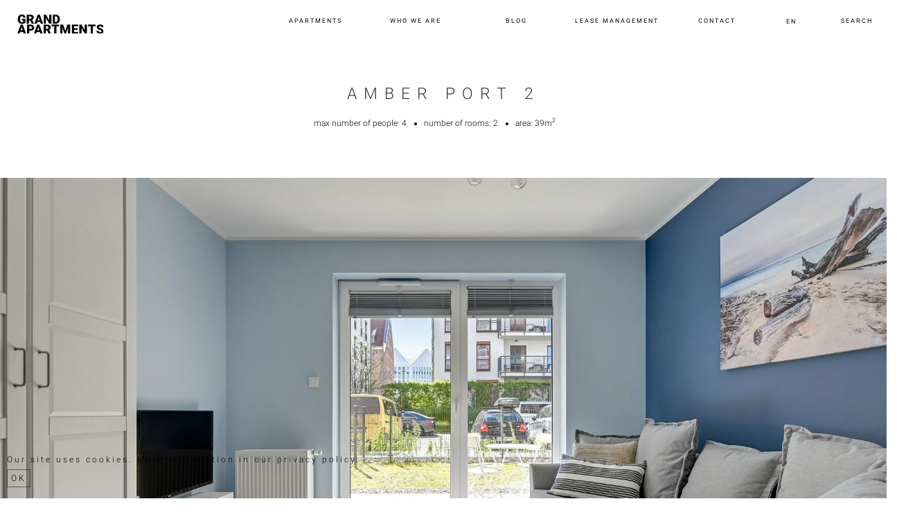

--- FILE ---
content_type: text/html; charset=utf-8
request_url: https://www.grandapartments.pl/en/apartament/amber-port-2
body_size: 48834
content:
<!DOCTYPE html> <html lang=en> <head> <meta charset=utf-8> <meta http-equiv=X-UA-Compatible content="IE=edge"> <meta name=viewport content="width=device-width, initial-scale=1"> <meta name=author content="Grand Apartments"> <link rel=alternate hreflang=x-default href="https://www.grandapartments.pl"/> <meta name=description content="Amber Port 2 is located in a prestigious building in the center of Gdańsk at Świętej Barbara Street in the immediate vicinity of the Old Town."> <title>Apartment Amber Port 2 Gdańsk - apartments for rent</title> <link rel="shortcut icon" type="image/x-icon" href="/assets/favicon-f637729586cafbcd9add8c15c201e292da3f83a59be541ea4d474494b84ab4b0.ico"/> <link rel=apple-touch-icon type="image/x-icon" href="/assets/apple-touch-icon-75f0155bce40b75473ae8c48061558a6e791f1d13822a8f182735185544f3657.png" sizes=180x180 /> <link rel=icon type="image/png" href="/assets/favicon-32x32-4eebf13bd7d11c55115e30c1f33c5076362e0f37319e8868b92f058c199b6bc8.png" sizes=32x32 /> <link rel=icon type="image/png" href="/assets/favicon-16x16-e4520519b5ec08cd9e2217d0a086da3482a632bc8bc2bb8ff19f4d3b1185edca.png" sizes=16x16 /> <link rel=manifest href="/manifest.json"> <meta name=theme-color content="#231f20"> <style media=all data-turbolinks-track=true>
 html{font-family:sans-serif;-ms-text-size-adjust:100%;-webkit-text-size-adjust:100%}body{margin:0}article,aside,details,figcaption,figure,footer,header,hgroup,main,menu,nav,section,summary{display:block}audio,canvas,progress,video{display:inline-block;vertical-align:baseline}audio:not([controls]){display:none;height:0}[hidden],template{display:none}a{background-color:transparent}a:active,a:hover{outline:0}abbr[title]{border-bottom:1px dotted}b,strong{font-weight:bold}dfn{font-style:italic}h1{font-size:2em;margin:0.67em 0}mark{background:#ff0;color:#000}small{font-size:80%}sub,sup{font-size:75%;line-height:0;position:relative;vertical-align:baseline}sup{top:-0.5em}sub{bottom:-0.25em}img{border:0}svg:not(:root){overflow:hidden}figure{margin:1em 40px}hr{-webkit-box-sizing:content-box;-moz-box-sizing:content-box;box-sizing:content-box;height:0}pre{overflow:auto}code,kbd,pre,samp{font-family:monospace, monospace;font-size:1em}button,input,optgroup,select,textarea{color:inherit;font:inherit;margin:0}button{overflow:visible}button,select{text-transform:none}button,html input[type="button"],input[type="reset"],input[type="submit"]{-webkit-appearance:button;cursor:pointer}button[disabled],html input[disabled]{cursor:default}button::-moz-focus-inner,input::-moz-focus-inner{border:0;padding:0}input{line-height:normal}input[type="checkbox"],input[type="radio"]{-webkit-box-sizing:border-box;-moz-box-sizing:border-box;box-sizing:border-box;padding:0}input[type="number"]::-webkit-inner-spin-button,input[type="number"]::-webkit-outer-spin-button{height:auto}input[type="search"]{-webkit-appearance:textfield;-webkit-box-sizing:content-box;-moz-box-sizing:content-box;box-sizing:content-box}input[type="search"]::-webkit-search-cancel-button,input[type="search"]::-webkit-search-decoration{-webkit-appearance:none}fieldset{border:1px solid #c0c0c0;margin:0 2px;padding:0.35em 0.625em 0.75em}legend{border:0;padding:0}textarea{overflow:auto}optgroup{font-weight:bold}table{border-collapse:collapse;border-spacing:0}td,th{padding:0}/*! Source: https://github.com/h5bp/html5-boilerplate/blob/master/src/css/main.css */@media print{*,*:before,*:after{background:transparent !important;color:#000 !important;-webkit-box-shadow:none !important;box-shadow:none !important;text-shadow:none !important}a,a:visited{text-decoration:underline}a[href]:after{content:" (" attr(href) ")"}abbr[title]:after{content:" (" attr(title) ")"}a[href^="#"]:after,a[href^="javascript:"]:after{content:""}pre,blockquote{border:1px solid #999;page-break-inside:avoid}thead{display:table-header-group}tr,img{page-break-inside:avoid}img{max-width:100% !important}p,h2,h3{orphans:3;widows:3}h2,h3{page-break-after:avoid}.navbar{display:none}.btn>.caret,.dropup>.btn>.caret{border-top-color:#000 !important}.label{border:1px solid #000}.table{border-collapse:collapse !important}.table td,.table th{background-color:#fff !important}.table-bordered th,.table-bordered td{border:1px solid #ddd !important}}*{-webkit-box-sizing:border-box;-moz-box-sizing:border-box;box-sizing:border-box}*:before,*:after{-webkit-box-sizing:border-box;-moz-box-sizing:border-box;box-sizing:border-box}html{font-size:10px;-webkit-tap-highlight-color:rgba(0,0,0,0)}body{font-family:"Helvetica Neue",Helvetica,Arial,sans-serif;font-size:14px;line-height:1.42857143;color:#333;background-color:#fff}input,button,select,textarea{font-family:inherit;font-size:inherit;line-height:inherit}a{color:#337ab7;text-decoration:none}a:hover,a:focus{color:#23527c;text-decoration:underline}a:focus{outline:5px auto -webkit-focus-ring-color;outline-offset:-2px}figure{margin:0}img{vertical-align:middle}.img-responsive{display:block;max-width:100%;height:auto}.img-rounded{border-radius:6px}.img-thumbnail{padding:4px;line-height:1.42857143;background-color:#fff;border:1px solid #ddd;border-radius:4px;-webkit-transition:all .2s ease-in-out;-o-transition:all .2s ease-in-out;transition:all .2s ease-in-out;display:inline-block;max-width:100%;height:auto}.img-circle{border-radius:50%}hr{margin-top:20px;margin-bottom:20px;border:0;border-top:1px solid #eee}.sr-only{position:absolute;width:1px;height:1px;margin:-1px;padding:0;overflow:hidden;clip:rect(0, 0, 0, 0);border:0}.sr-only-focusable:active,.sr-only-focusable:focus{position:static;width:auto;height:auto;margin:0;overflow:visible;clip:auto}[role="button"]{cursor:pointer}h1,h2,h3,h4,h5,h6,.h1,.h2,.h3,.h4,.h5,.h6{font-family:inherit;font-weight:500;line-height:1.1;color:inherit}h1 small,h2 small,h3 small,h4 small,h5 small,h6 small,.h1 small,.h2 small,.h3 small,.h4 small,.h5 small,.h6 small,h1 .small,h2 .small,h3 .small,h4 .small,h5 .small,h6 .small,.h1 .small,.h2 .small,.h3 .small,.h4 .small,.h5 .small,.h6 .small{font-weight:normal;line-height:1;color:#777}h1,.h1,h2,.h2,h3,.h3{margin-top:20px;margin-bottom:10px}h1 small,.h1 small,h2 small,.h2 small,h3 small,.h3 small,h1 .small,.h1 .small,h2 .small,.h2 .small,h3 .small,.h3 .small{font-size:65%}h4,.h4,h5,.h5,h6,.h6{margin-top:10px;margin-bottom:10px}h4 small,.h4 small,h5 small,.h5 small,h6 small,.h6 small,h4 .small,.h4 .small,h5 .small,.h5 .small,h6 .small,.h6 .small{font-size:75%}h1,.h1{font-size:36px}h2,.h2{font-size:30px}h3,.h3{font-size:24px}h4,.h4{font-size:18px}h5,.h5{font-size:14px}h6,.h6{font-size:12px}p{margin:0 0 10px}.lead{margin-bottom:20px;font-size:16px;font-weight:300;line-height:1.4}@media (min-width:768px){.lead{font-size:21px}}small,.small{font-size:85%}mark,.mark{background-color:#fcf8e3;padding:.2em}.text-left{text-align:left}.text-right{text-align:right}.text-center{text-align:center}.text-justify{text-align:justify}.text-nowrap{white-space:nowrap}.text-lowercase{text-transform:lowercase}.text-uppercase{text-transform:uppercase}.text-capitalize{text-transform:capitalize}.text-muted{color:#777}.text-primary{color:#337ab7}a.text-primary:hover,a.text-primary:focus{color:#286090}.text-success{color:#3c763d}a.text-success:hover,a.text-success:focus{color:#2b542c}.text-info{color:#31708f}a.text-info:hover,a.text-info:focus{color:#245269}.text-warning{color:#8a6d3b}a.text-warning:hover,a.text-warning:focus{color:#66512c}.text-danger{color:#a94442}a.text-danger:hover,a.text-danger:focus{color:#843534}.bg-primary{color:#fff;background-color:#337ab7}a.bg-primary:hover,a.bg-primary:focus{background-color:#286090}.bg-success{background-color:#dff0d8}a.bg-success:hover,a.bg-success:focus{background-color:#c1e2b3}.bg-info{background-color:#d9edf7}a.bg-info:hover,a.bg-info:focus{background-color:#afd9ee}.bg-warning{background-color:#fcf8e3}a.bg-warning:hover,a.bg-warning:focus{background-color:#f7ecb5}.bg-danger{background-color:#f2dede}a.bg-danger:hover,a.bg-danger:focus{background-color:#e4b9b9}.page-header{padding-bottom:9px;margin:40px 0 20px;border-bottom:1px solid #eee}ul,ol{margin-top:0;margin-bottom:10px}ul ul,ol ul,ul ol,ol ol{margin-bottom:0}.list-unstyled{padding-left:0;list-style:none}.list-inline{padding-left:0;list-style:none;margin-left:-5px}.list-inline>li{display:inline-block;padding-left:5px;padding-right:5px}dl{margin-top:0;margin-bottom:20px}dt,dd{line-height:1.42857143}dt{font-weight:bold}dd{margin-left:0}@media (min-width:768px){.dl-horizontal dt{float:left;width:160px;clear:left;text-align:right;overflow:hidden;text-overflow:ellipsis;white-space:nowrap}.dl-horizontal dd{margin-left:180px}}abbr[title],abbr[data-original-title]{cursor:help;border-bottom:1px dotted #777}.initialism{font-size:90%;text-transform:uppercase}blockquote{padding:10px 20px;margin:0 0 20px;font-size:17.5px;border-left:5px solid #eee}blockquote p:last-child,blockquote ul:last-child,blockquote ol:last-child{margin-bottom:0}blockquote footer,blockquote small,blockquote .small{display:block;font-size:80%;line-height:1.42857143;color:#777}blockquote footer:before,blockquote small:before,blockquote .small:before{content:'\2014 \00A0'}.blockquote-reverse,blockquote.pull-right{padding-right:15px;padding-left:0;border-right:5px solid #eee;border-left:0;text-align:right}.blockquote-reverse footer:before,blockquote.pull-right footer:before,.blockquote-reverse small:before,blockquote.pull-right small:before,.blockquote-reverse .small:before,blockquote.pull-right .small:before{content:''}.blockquote-reverse footer:after,blockquote.pull-right footer:after,.blockquote-reverse small:after,blockquote.pull-right small:after,.blockquote-reverse .small:after,blockquote.pull-right .small:after{content:'\00A0 \2014'}address{margin-bottom:20px;font-style:normal;line-height:1.42857143}.container{margin-right:auto;margin-left:auto;padding-left:15px;padding-right:15px}@media (min-width:768px){.container{width:750px}}@media (min-width:992px){.container{width:970px}}@media (min-width:1200px){.container{width:1170px}}.container-fluid{margin-right:auto;margin-left:auto;padding-left:15px;padding-right:15px}.row{margin-left:-15px;margin-right:-15px}.col-xs-1, .col-sm-1, .col-md-1, .col-lg-1, .col-xs-2, .col-sm-2, .col-md-2, .col-lg-2, .col-xs-3, .col-sm-3, .col-md-3, .col-lg-3, .col-xs-4, .col-sm-4, .col-md-4, .col-lg-4, .col-xs-5, .col-sm-5, .col-md-5, .col-lg-5, .col-xs-6, .col-sm-6, .col-md-6, .col-lg-6, .col-xs-7, .col-sm-7, .col-md-7, .col-lg-7, .col-xs-8, .col-sm-8, .col-md-8, .col-lg-8, .col-xs-9, .col-sm-9, .col-md-9, .col-lg-9, .col-xs-10, .col-sm-10, .col-md-10, .col-lg-10, .col-xs-11, .col-sm-11, .col-md-11, .col-lg-11, .col-xs-12, .col-sm-12, .col-md-12, .col-lg-12{position:relative;min-height:1px;padding-left:15px;padding-right:15px}.col-xs-1, .col-xs-2, .col-xs-3, .col-xs-4, .col-xs-5, .col-xs-6, .col-xs-7, .col-xs-8, .col-xs-9, .col-xs-10, .col-xs-11, .col-xs-12{float:left}.col-xs-12{width:100%}.col-xs-11{width:91.66666667%}.col-xs-10{width:83.33333333%}.col-xs-9{width:75%}.col-xs-8{width:66.66666667%}.col-xs-7{width:58.33333333%}.col-xs-6{width:50%}.col-xs-5{width:41.66666667%}.col-xs-4{width:33.33333333%}.col-xs-3{width:25%}.col-xs-2{width:16.66666667%}.col-xs-1{width:8.33333333%}.col-xs-pull-12{right:100%}.col-xs-pull-11{right:91.66666667%}.col-xs-pull-10{right:83.33333333%}.col-xs-pull-9{right:75%}.col-xs-pull-8{right:66.66666667%}.col-xs-pull-7{right:58.33333333%}.col-xs-pull-6{right:50%}.col-xs-pull-5{right:41.66666667%}.col-xs-pull-4{right:33.33333333%}.col-xs-pull-3{right:25%}.col-xs-pull-2{right:16.66666667%}.col-xs-pull-1{right:8.33333333%}.col-xs-pull-0{right:auto}.col-xs-push-12{left:100%}.col-xs-push-11{left:91.66666667%}.col-xs-push-10{left:83.33333333%}.col-xs-push-9{left:75%}.col-xs-push-8{left:66.66666667%}.col-xs-push-7{left:58.33333333%}.col-xs-push-6{left:50%}.col-xs-push-5{left:41.66666667%}.col-xs-push-4{left:33.33333333%}.col-xs-push-3{left:25%}.col-xs-push-2{left:16.66666667%}.col-xs-push-1{left:8.33333333%}.col-xs-push-0{left:auto}.col-xs-offset-12{margin-left:100%}.col-xs-offset-11{margin-left:91.66666667%}.col-xs-offset-10{margin-left:83.33333333%}.col-xs-offset-9{margin-left:75%}.col-xs-offset-8{margin-left:66.66666667%}.col-xs-offset-7{margin-left:58.33333333%}.col-xs-offset-6{margin-left:50%}.col-xs-offset-5{margin-left:41.66666667%}.col-xs-offset-4{margin-left:33.33333333%}.col-xs-offset-3{margin-left:25%}.col-xs-offset-2{margin-left:16.66666667%}.col-xs-offset-1{margin-left:8.33333333%}.col-xs-offset-0{margin-left:0}@media (min-width:768px){.col-sm-1, .col-sm-2, .col-sm-3, .col-sm-4, .col-sm-5, .col-sm-6, .col-sm-7, .col-sm-8, .col-sm-9, .col-sm-10, .col-sm-11, .col-sm-12{float:left}.col-sm-12{width:100%}.col-sm-11{width:91.66666667%}.col-sm-10{width:83.33333333%}.col-sm-9{width:75%}.col-sm-8{width:66.66666667%}.col-sm-7{width:58.33333333%}.col-sm-6{width:50%}.col-sm-5{width:41.66666667%}.col-sm-4{width:33.33333333%}.col-sm-3{width:25%}.col-sm-2{width:16.66666667%}.col-sm-1{width:8.33333333%}.col-sm-pull-12{right:100%}.col-sm-pull-11{right:91.66666667%}.col-sm-pull-10{right:83.33333333%}.col-sm-pull-9{right:75%}.col-sm-pull-8{right:66.66666667%}.col-sm-pull-7{right:58.33333333%}.col-sm-pull-6{right:50%}.col-sm-pull-5{right:41.66666667%}.col-sm-pull-4{right:33.33333333%}.col-sm-pull-3{right:25%}.col-sm-pull-2{right:16.66666667%}.col-sm-pull-1{right:8.33333333%}.col-sm-pull-0{right:auto}.col-sm-push-12{left:100%}.col-sm-push-11{left:91.66666667%}.col-sm-push-10{left:83.33333333%}.col-sm-push-9{left:75%}.col-sm-push-8{left:66.66666667%}.col-sm-push-7{left:58.33333333%}.col-sm-push-6{left:50%}.col-sm-push-5{left:41.66666667%}.col-sm-push-4{left:33.33333333%}.col-sm-push-3{left:25%}.col-sm-push-2{left:16.66666667%}.col-sm-push-1{left:8.33333333%}.col-sm-push-0{left:auto}.col-sm-offset-12{margin-left:100%}.col-sm-offset-11{margin-left:91.66666667%}.col-sm-offset-10{margin-left:83.33333333%}.col-sm-offset-9{margin-left:75%}.col-sm-offset-8{margin-left:66.66666667%}.col-sm-offset-7{margin-left:58.33333333%}.col-sm-offset-6{margin-left:50%}.col-sm-offset-5{margin-left:41.66666667%}.col-sm-offset-4{margin-left:33.33333333%}.col-sm-offset-3{margin-left:25%}.col-sm-offset-2{margin-left:16.66666667%}.col-sm-offset-1{margin-left:8.33333333%}.col-sm-offset-0{margin-left:0}}@media (min-width:992px){.col-md-1, .col-md-2, .col-md-3, .col-md-4, .col-md-5, .col-md-6, .col-md-7, .col-md-8, .col-md-9, .col-md-10, .col-md-11, .col-md-12{float:left}.col-md-12{width:100%}.col-md-11{width:91.66666667%}.col-md-10{width:83.33333333%}.col-md-9{width:75%}.col-md-8{width:66.66666667%}.col-md-7{width:58.33333333%}.col-md-6{width:50%}.col-md-5{width:41.66666667%}.col-md-4{width:33.33333333%}.col-md-3{width:25%}.col-md-2{width:16.66666667%}.col-md-1{width:8.33333333%}.col-md-pull-12{right:100%}.col-md-pull-11{right:91.66666667%}.col-md-pull-10{right:83.33333333%}.col-md-pull-9{right:75%}.col-md-pull-8{right:66.66666667%}.col-md-pull-7{right:58.33333333%}.col-md-pull-6{right:50%}.col-md-pull-5{right:41.66666667%}.col-md-pull-4{right:33.33333333%}.col-md-pull-3{right:25%}.col-md-pull-2{right:16.66666667%}.col-md-pull-1{right:8.33333333%}.col-md-pull-0{right:auto}.col-md-push-12{left:100%}.col-md-push-11{left:91.66666667%}.col-md-push-10{left:83.33333333%}.col-md-push-9{left:75%}.col-md-push-8{left:66.66666667%}.col-md-push-7{left:58.33333333%}.col-md-push-6{left:50%}.col-md-push-5{left:41.66666667%}.col-md-push-4{left:33.33333333%}.col-md-push-3{left:25%}.col-md-push-2{left:16.66666667%}.col-md-push-1{left:8.33333333%}.col-md-push-0{left:auto}.col-md-offset-12{margin-left:100%}.col-md-offset-11{margin-left:91.66666667%}.col-md-offset-10{margin-left:83.33333333%}.col-md-offset-9{margin-left:75%}.col-md-offset-8{margin-left:66.66666667%}.col-md-offset-7{margin-left:58.33333333%}.col-md-offset-6{margin-left:50%}.col-md-offset-5{margin-left:41.66666667%}.col-md-offset-4{margin-left:33.33333333%}.col-md-offset-3{margin-left:25%}.col-md-offset-2{margin-left:16.66666667%}.col-md-offset-1{margin-left:8.33333333%}.col-md-offset-0{margin-left:0}}@media (min-width:1200px){.col-lg-1, .col-lg-2, .col-lg-3, .col-lg-4, .col-lg-5, .col-lg-6, .col-lg-7, .col-lg-8, .col-lg-9, .col-lg-10, .col-lg-11, .col-lg-12{float:left}.col-lg-12{width:100%}.col-lg-11{width:91.66666667%}.col-lg-10{width:83.33333333%}.col-lg-9{width:75%}.col-lg-8{width:66.66666667%}.col-lg-7{width:58.33333333%}.col-lg-6{width:50%}.col-lg-5{width:41.66666667%}.col-lg-4{width:33.33333333%}.col-lg-3{width:25%}.col-lg-2{width:16.66666667%}.col-lg-1{width:8.33333333%}.col-lg-pull-12{right:100%}.col-lg-pull-11{right:91.66666667%}.col-lg-pull-10{right:83.33333333%}.col-lg-pull-9{right:75%}.col-lg-pull-8{right:66.66666667%}.col-lg-pull-7{right:58.33333333%}.col-lg-pull-6{right:50%}.col-lg-pull-5{right:41.66666667%}.col-lg-pull-4{right:33.33333333%}.col-lg-pull-3{right:25%}.col-lg-pull-2{right:16.66666667%}.col-lg-pull-1{right:8.33333333%}.col-lg-pull-0{right:auto}.col-lg-push-12{left:100%}.col-lg-push-11{left:91.66666667%}.col-lg-push-10{left:83.33333333%}.col-lg-push-9{left:75%}.col-lg-push-8{left:66.66666667%}.col-lg-push-7{left:58.33333333%}.col-lg-push-6{left:50%}.col-lg-push-5{left:41.66666667%}.col-lg-push-4{left:33.33333333%}.col-lg-push-3{left:25%}.col-lg-push-2{left:16.66666667%}.col-lg-push-1{left:8.33333333%}.col-lg-push-0{left:auto}.col-lg-offset-12{margin-left:100%}.col-lg-offset-11{margin-left:91.66666667%}.col-lg-offset-10{margin-left:83.33333333%}.col-lg-offset-9{margin-left:75%}.col-lg-offset-8{margin-left:66.66666667%}.col-lg-offset-7{margin-left:58.33333333%}.col-lg-offset-6{margin-left:50%}.col-lg-offset-5{margin-left:41.66666667%}.col-lg-offset-4{margin-left:33.33333333%}.col-lg-offset-3{margin-left:25%}.col-lg-offset-2{margin-left:16.66666667%}.col-lg-offset-1{margin-left:8.33333333%}.col-lg-offset-0{margin-left:0}}table{background-color:transparent}caption{padding-top:8px;padding-bottom:8px;color:#777;text-align:left}th{text-align:left}.table{width:100%;max-width:100%;margin-bottom:20px}.table>thead>tr>th,.table>tbody>tr>th,.table>tfoot>tr>th,.table>thead>tr>td,.table>tbody>tr>td,.table>tfoot>tr>td{padding:8px;line-height:1.42857143;vertical-align:top;border-top:1px solid #ddd}.table>thead>tr>th{vertical-align:bottom;border-bottom:2px solid #ddd}.table>caption+thead>tr:first-child>th,.table>colgroup+thead>tr:first-child>th,.table>thead:first-child>tr:first-child>th,.table>caption+thead>tr:first-child>td,.table>colgroup+thead>tr:first-child>td,.table>thead:first-child>tr:first-child>td{border-top:0}.table>tbody+tbody{border-top:2px solid #ddd}.table .table{background-color:#fff}.table-condensed>thead>tr>th,.table-condensed>tbody>tr>th,.table-condensed>tfoot>tr>th,.table-condensed>thead>tr>td,.table-condensed>tbody>tr>td,.table-condensed>tfoot>tr>td{padding:5px}.table-bordered{border:1px solid #ddd}.table-bordered>thead>tr>th,.table-bordered>tbody>tr>th,.table-bordered>tfoot>tr>th,.table-bordered>thead>tr>td,.table-bordered>tbody>tr>td,.table-bordered>tfoot>tr>td{border:1px solid #ddd}.table-bordered>thead>tr>th,.table-bordered>thead>tr>td{border-bottom-width:2px}.table-striped>tbody>tr:nth-of-type(odd){background-color:#f9f9f9}.table-hover>tbody>tr:hover{background-color:#f5f5f5}table col[class*="col-"]{position:static;float:none;display:table-column}table td[class*="col-"],table th[class*="col-"]{position:static;float:none;display:table-cell}.table>thead>tr>td.active,.table>tbody>tr>td.active,.table>tfoot>tr>td.active,.table>thead>tr>th.active,.table>tbody>tr>th.active,.table>tfoot>tr>th.active,.table>thead>tr.active>td,.table>tbody>tr.active>td,.table>tfoot>tr.active>td,.table>thead>tr.active>th,.table>tbody>tr.active>th,.table>tfoot>tr.active>th{background-color:#f5f5f5}.table-hover>tbody>tr>td.active:hover,.table-hover>tbody>tr>th.active:hover,.table-hover>tbody>tr.active:hover>td,.table-hover>tbody>tr:hover>.active,.table-hover>tbody>tr.active:hover>th{background-color:#e8e8e8}.table>thead>tr>td.success,.table>tbody>tr>td.success,.table>tfoot>tr>td.success,.table>thead>tr>th.success,.table>tbody>tr>th.success,.table>tfoot>tr>th.success,.table>thead>tr.success>td,.table>tbody>tr.success>td,.table>tfoot>tr.success>td,.table>thead>tr.success>th,.table>tbody>tr.success>th,.table>tfoot>tr.success>th{background-color:#dff0d8}.table-hover>tbody>tr>td.success:hover,.table-hover>tbody>tr>th.success:hover,.table-hover>tbody>tr.success:hover>td,.table-hover>tbody>tr:hover>.success,.table-hover>tbody>tr.success:hover>th{background-color:#d0e9c6}.table>thead>tr>td.info,.table>tbody>tr>td.info,.table>tfoot>tr>td.info,.table>thead>tr>th.info,.table>tbody>tr>th.info,.table>tfoot>tr>th.info,.table>thead>tr.info>td,.table>tbody>tr.info>td,.table>tfoot>tr.info>td,.table>thead>tr.info>th,.table>tbody>tr.info>th,.table>tfoot>tr.info>th{background-color:#d9edf7}.table-hover>tbody>tr>td.info:hover,.table-hover>tbody>tr>th.info:hover,.table-hover>tbody>tr.info:hover>td,.table-hover>tbody>tr:hover>.info,.table-hover>tbody>tr.info:hover>th{background-color:#c4e3f3}.table>thead>tr>td.warning,.table>tbody>tr>td.warning,.table>tfoot>tr>td.warning,.table>thead>tr>th.warning,.table>tbody>tr>th.warning,.table>tfoot>tr>th.warning,.table>thead>tr.warning>td,.table>tbody>tr.warning>td,.table>tfoot>tr.warning>td,.table>thead>tr.warning>th,.table>tbody>tr.warning>th,.table>tfoot>tr.warning>th{background-color:#fcf8e3}.table-hover>tbody>tr>td.warning:hover,.table-hover>tbody>tr>th.warning:hover,.table-hover>tbody>tr.warning:hover>td,.table-hover>tbody>tr:hover>.warning,.table-hover>tbody>tr.warning:hover>th{background-color:#faf2cc}.table>thead>tr>td.danger,.table>tbody>tr>td.danger,.table>tfoot>tr>td.danger,.table>thead>tr>th.danger,.table>tbody>tr>th.danger,.table>tfoot>tr>th.danger,.table>thead>tr.danger>td,.table>tbody>tr.danger>td,.table>tfoot>tr.danger>td,.table>thead>tr.danger>th,.table>tbody>tr.danger>th,.table>tfoot>tr.danger>th{background-color:#f2dede}.table-hover>tbody>tr>td.danger:hover,.table-hover>tbody>tr>th.danger:hover,.table-hover>tbody>tr.danger:hover>td,.table-hover>tbody>tr:hover>.danger,.table-hover>tbody>tr.danger:hover>th{background-color:#ebcccc}.table-responsive{overflow-x:auto;min-height:0.01%}@media screen and (max-width:767px){.table-responsive{width:100%;margin-bottom:15px;overflow-y:hidden;-ms-overflow-style:-ms-autohiding-scrollbar;border:1px solid #ddd}.table-responsive>.table{margin-bottom:0}.table-responsive>.table>thead>tr>th,.table-responsive>.table>tbody>tr>th,.table-responsive>.table>tfoot>tr>th,.table-responsive>.table>thead>tr>td,.table-responsive>.table>tbody>tr>td,.table-responsive>.table>tfoot>tr>td{white-space:nowrap}.table-responsive>.table-bordered{border:0}.table-responsive>.table-bordered>thead>tr>th:first-child,.table-responsive>.table-bordered>tbody>tr>th:first-child,.table-responsive>.table-bordered>tfoot>tr>th:first-child,.table-responsive>.table-bordered>thead>tr>td:first-child,.table-responsive>.table-bordered>tbody>tr>td:first-child,.table-responsive>.table-bordered>tfoot>tr>td:first-child{border-left:0}.table-responsive>.table-bordered>thead>tr>th:last-child,.table-responsive>.table-bordered>tbody>tr>th:last-child,.table-responsive>.table-bordered>tfoot>tr>th:last-child,.table-responsive>.table-bordered>thead>tr>td:last-child,.table-responsive>.table-bordered>tbody>tr>td:last-child,.table-responsive>.table-bordered>tfoot>tr>td:last-child{border-right:0}.table-responsive>.table-bordered>tbody>tr:last-child>th,.table-responsive>.table-bordered>tfoot>tr:last-child>th,.table-responsive>.table-bordered>tbody>tr:last-child>td,.table-responsive>.table-bordered>tfoot>tr:last-child>td{border-bottom:0}}fieldset{padding:0;margin:0;border:0;min-width:0}legend{display:block;width:100%;padding:0;margin-bottom:20px;font-size:21px;line-height:inherit;color:#333;border:0;border-bottom:1px solid #e5e5e5}label{display:inline-block;max-width:100%;margin-bottom:5px;font-weight:bold}input[type="search"]{-webkit-box-sizing:border-box;-moz-box-sizing:border-box;box-sizing:border-box}input[type="radio"],input[type="checkbox"]{margin:4px 0 0;margin-top:1px \9;line-height:normal}input[type="file"]{display:block}input[type="range"]{display:block;width:100%}select[multiple],select[size]{height:auto}input[type="file"]:focus,input[type="radio"]:focus,input[type="checkbox"]:focus{outline:5px auto -webkit-focus-ring-color;outline-offset:-2px}output{display:block;padding-top:7px;font-size:14px;line-height:1.42857143;color:#555}.form-control{display:block;width:100%;height:34px;padding:6px 12px;font-size:14px;line-height:1.42857143;color:#555;background-color:#fff;background-image:none;border:1px solid #ccc;border-radius:4px;-webkit-box-shadow:inset 0 1px 1px rgba(0,0,0,0.075);box-shadow:inset 0 1px 1px rgba(0,0,0,0.075);-webkit-transition:border-color ease-in-out .15s, -webkit-box-shadow ease-in-out .15s;-o-transition:border-color ease-in-out .15s, box-shadow ease-in-out .15s;transition:border-color ease-in-out .15s, box-shadow ease-in-out .15s}.form-control:focus{border-color:#66afe9;outline:0;-webkit-box-shadow:inset 0 1px 1px rgba(0,0,0,.075), 0 0 8px rgba(102, 175, 233, 0.6);box-shadow:inset 0 1px 1px rgba(0,0,0,.075), 0 0 8px rgba(102, 175, 233, 0.6)}.form-control::-moz-placeholder{color:#999;opacity:1}.form-control:-ms-input-placeholder{color:#999}.form-control::-webkit-input-placeholder{color:#999}.form-control::-ms-expand{border:0;background-color:transparent}.form-control[disabled],.form-control[readonly],fieldset[disabled] .form-control{background-color:#eee;opacity:1}.form-control[disabled],fieldset[disabled] .form-control{cursor:not-allowed}textarea.form-control{height:auto}input[type="search"]{-webkit-appearance:none}@media screen and (-webkit-min-device-pixel-ratio:0){input[type="date"].form-control,input[type="time"].form-control,input[type="datetime-local"].form-control,input[type="month"].form-control{line-height:34px}input[type="date"].input-sm,input[type="time"].input-sm,input[type="datetime-local"].input-sm,input[type="month"].input-sm,.input-group-sm input[type="date"],.input-group-sm input[type="time"],.input-group-sm input[type="datetime-local"],.input-group-sm input[type="month"]{line-height:30px}input[type="date"].input-lg,input[type="time"].input-lg,input[type="datetime-local"].input-lg,input[type="month"].input-lg,.input-group-lg input[type="date"],.input-group-lg input[type="time"],.input-group-lg input[type="datetime-local"],.input-group-lg input[type="month"]{line-height:46px}}.form-group{margin-bottom:15px}.radio,.checkbox{position:relative;display:block;margin-top:10px;margin-bottom:10px}.radio label,.checkbox label{min-height:20px;padding-left:20px;margin-bottom:0;font-weight:normal;cursor:pointer}.radio input[type="radio"],.radio-inline input[type="radio"],.checkbox input[type="checkbox"],.checkbox-inline input[type="checkbox"]{position:absolute;margin-left:-20px;margin-top:4px \9}.radio+.radio,.checkbox+.checkbox{margin-top:-5px}.radio-inline,.checkbox-inline{position:relative;display:inline-block;padding-left:20px;margin-bottom:0;vertical-align:middle;font-weight:normal;cursor:pointer}.radio-inline+.radio-inline,.checkbox-inline+.checkbox-inline{margin-top:0;margin-left:10px}input[type="radio"][disabled],input[type="checkbox"][disabled],input[type="radio"].disabled,input[type="checkbox"].disabled,fieldset[disabled] input[type="radio"],fieldset[disabled] input[type="checkbox"]{cursor:not-allowed}.radio-inline.disabled,.checkbox-inline.disabled,fieldset[disabled] .radio-inline,fieldset[disabled] .checkbox-inline{cursor:not-allowed}.radio.disabled label,.checkbox.disabled label,fieldset[disabled] .radio label,fieldset[disabled] .checkbox label{cursor:not-allowed}.form-control-static{padding-top:7px;padding-bottom:7px;margin-bottom:0;min-height:34px}.form-control-static.input-lg,.form-control-static.input-sm{padding-left:0;padding-right:0}.input-sm{height:30px;padding:5px 10px;font-size:12px;line-height:1.5;border-radius:3px}select.input-sm{height:30px;line-height:30px}textarea.input-sm,select[multiple].input-sm{height:auto}.form-group-sm .form-control{height:30px;padding:5px 10px;font-size:12px;line-height:1.5;border-radius:3px}.form-group-sm select.form-control{height:30px;line-height:30px}.form-group-sm textarea.form-control,.form-group-sm select[multiple].form-control{height:auto}.form-group-sm .form-control-static{height:30px;min-height:32px;padding:6px 10px;font-size:12px;line-height:1.5}.input-lg{height:46px;padding:10px 16px;font-size:18px;line-height:1.3333333;border-radius:6px}select.input-lg{height:46px;line-height:46px}textarea.input-lg,select[multiple].input-lg{height:auto}.form-group-lg .form-control{height:46px;padding:10px 16px;font-size:18px;line-height:1.3333333;border-radius:6px}.form-group-lg select.form-control{height:46px;line-height:46px}.form-group-lg textarea.form-control,.form-group-lg select[multiple].form-control{height:auto}.form-group-lg .form-control-static{height:46px;min-height:38px;padding:11px 16px;font-size:18px;line-height:1.3333333}.has-feedback{position:relative}.has-feedback .form-control{padding-right:42.5px}.form-control-feedback{position:absolute;top:0;right:0;z-index:2;display:block;width:34px;height:34px;line-height:34px;text-align:center;pointer-events:none}.input-lg+.form-control-feedback,.input-group-lg+.form-control-feedback,.form-group-lg .form-control+.form-control-feedback{width:46px;height:46px;line-height:46px}.input-sm+.form-control-feedback,.input-group-sm+.form-control-feedback,.form-group-sm .form-control+.form-control-feedback{width:30px;height:30px;line-height:30px}.has-success .help-block,.has-success .control-label,.has-success .radio,.has-success .checkbox,.has-success .radio-inline,.has-success .checkbox-inline,.has-success.radio label,.has-success.checkbox label,.has-success.radio-inline label,.has-success.checkbox-inline label{color:#3c763d}.has-success .form-control{border-color:#3c763d;-webkit-box-shadow:inset 0 1px 1px rgba(0,0,0,0.075);box-shadow:inset 0 1px 1px rgba(0,0,0,0.075)}.has-success .form-control:focus{border-color:#2b542c;-webkit-box-shadow:inset 0 1px 1px rgba(0,0,0,0.075),0 0 6px #67b168;box-shadow:inset 0 1px 1px rgba(0,0,0,0.075),0 0 6px #67b168}.has-success .input-group-addon{color:#3c763d;border-color:#3c763d;background-color:#dff0d8}.has-success .form-control-feedback{color:#3c763d}.has-warning .help-block,.has-warning .control-label,.has-warning .radio,.has-warning .checkbox,.has-warning .radio-inline,.has-warning .checkbox-inline,.has-warning.radio label,.has-warning.checkbox label,.has-warning.radio-inline label,.has-warning.checkbox-inline label{color:#8a6d3b}.has-warning .form-control{border-color:#8a6d3b;-webkit-box-shadow:inset 0 1px 1px rgba(0,0,0,0.075);box-shadow:inset 0 1px 1px rgba(0,0,0,0.075)}.has-warning .form-control:focus{border-color:#66512c;-webkit-box-shadow:inset 0 1px 1px rgba(0,0,0,0.075),0 0 6px #c0a16b;box-shadow:inset 0 1px 1px rgba(0,0,0,0.075),0 0 6px #c0a16b}.has-warning .input-group-addon{color:#8a6d3b;border-color:#8a6d3b;background-color:#fcf8e3}.has-warning .form-control-feedback{color:#8a6d3b}.has-error .help-block,.has-error .control-label,.has-error .radio,.has-error .checkbox,.has-error .radio-inline,.has-error .checkbox-inline,.has-error.radio label,.has-error.checkbox label,.has-error.radio-inline label,.has-error.checkbox-inline label{color:#a94442}.has-error .form-control{border-color:#a94442;-webkit-box-shadow:inset 0 1px 1px rgba(0,0,0,0.075);box-shadow:inset 0 1px 1px rgba(0,0,0,0.075)}.has-error .form-control:focus{border-color:#843534;-webkit-box-shadow:inset 0 1px 1px rgba(0,0,0,0.075),0 0 6px #ce8483;box-shadow:inset 0 1px 1px rgba(0,0,0,0.075),0 0 6px #ce8483}.has-error .input-group-addon{color:#a94442;border-color:#a94442;background-color:#f2dede}.has-error .form-control-feedback{color:#a94442}.has-feedback label~.form-control-feedback{top:25px}.has-feedback label.sr-only~.form-control-feedback{top:0}.help-block{display:block;margin-top:5px;margin-bottom:10px;color:#737373}@media (min-width:768px){.form-inline .form-group{display:inline-block;margin-bottom:0;vertical-align:middle}.form-inline .form-control{display:inline-block;width:auto;vertical-align:middle}.form-inline .form-control-static{display:inline-block}.form-inline .input-group{display:inline-table;vertical-align:middle}.form-inline .input-group .input-group-addon,.form-inline .input-group .input-group-btn,.form-inline .input-group .form-control{width:auto}.form-inline .input-group>.form-control{width:100%}.form-inline .control-label{margin-bottom:0;vertical-align:middle}.form-inline .radio,.form-inline .checkbox{display:inline-block;margin-top:0;margin-bottom:0;vertical-align:middle}.form-inline .radio label,.form-inline .checkbox label{padding-left:0}.form-inline .radio input[type="radio"],.form-inline .checkbox input[type="checkbox"]{position:relative;margin-left:0}.form-inline .has-feedback .form-control-feedback{top:0}}.form-horizontal .radio,.form-horizontal .checkbox,.form-horizontal .radio-inline,.form-horizontal .checkbox-inline{margin-top:0;margin-bottom:0;padding-top:7px}.form-horizontal .radio,.form-horizontal .checkbox{min-height:27px}.form-horizontal .form-group{margin-left:-15px;margin-right:-15px}@media (min-width:768px){.form-horizontal .control-label{text-align:right;margin-bottom:0;padding-top:7px}}.form-horizontal .has-feedback .form-control-feedback{right:15px}@media (min-width:768px){.form-horizontal .form-group-lg .control-label{padding-top:11px;font-size:18px}}@media (min-width:768px){.form-horizontal .form-group-sm .control-label{padding-top:6px;font-size:12px}}.clearfix:before,.clearfix:after,.dl-horizontal dd:before,.dl-horizontal dd:after,.container:before,.container:after,.container-fluid:before,.container-fluid:after,.row:before,.row:after,.form-horizontal .form-group:before,.form-horizontal .form-group:after{content:" ";display:table}.clearfix:after,.dl-horizontal dd:after,.container:after,.container-fluid:after,.row:after,.form-horizontal .form-group:after{clear:both}.center-block{display:block;margin-left:auto;margin-right:auto}.pull-right{float:right !important}.pull-left{float:left !important}.hide{display:none !important}.show{display:block !important}.invisible{visibility:hidden}.text-hide{font:0/0 a;color:transparent;text-shadow:none;background-color:transparent;border:0}.hidden{display:none !important}.affix{position:fixed}@-ms-viewport{width:device-width}.visible-xs,.visible-sm,.visible-md,.visible-lg{display:none !important}.visible-xs-block,.visible-xs-inline,.visible-xs-inline-block,.visible-sm-block,.visible-sm-inline,.visible-sm-inline-block,.visible-md-block,.visible-md-inline,.visible-md-inline-block,.visible-lg-block,.visible-lg-inline,.visible-lg-inline-block{display:none !important}@media (max-width:767px){.visible-xs{display:block !important}table.visible-xs{display:table !important}tr.visible-xs{display:table-row !important}th.visible-xs,td.visible-xs{display:table-cell !important}}@media (max-width:767px){.visible-xs-block{display:block !important}}@media (max-width:767px){.visible-xs-inline{display:inline !important}}@media (max-width:767px){.visible-xs-inline-block{display:inline-block !important}}@media (min-width:768px) and (max-width:991px){.visible-sm{display:block !important}table.visible-sm{display:table !important}tr.visible-sm{display:table-row !important}th.visible-sm,td.visible-sm{display:table-cell !important}}@media (min-width:768px) and (max-width:991px){.visible-sm-block{display:block !important}}@media (min-width:768px) and (max-width:991px){.visible-sm-inline{display:inline !important}}@media (min-width:768px) and (max-width:991px){.visible-sm-inline-block{display:inline-block !important}}@media (min-width:992px) and (max-width:1199px){.visible-md{display:block !important}table.visible-md{display:table !important}tr.visible-md{display:table-row !important}th.visible-md,td.visible-md{display:table-cell !important}}@media (min-width:992px) and (max-width:1199px){.visible-md-block{display:block !important}}@media (min-width:992px) and (max-width:1199px){.visible-md-inline{display:inline !important}}@media (min-width:992px) and (max-width:1199px){.visible-md-inline-block{display:inline-block !important}}@media (min-width:1200px){.visible-lg{display:block !important}table.visible-lg{display:table !important}tr.visible-lg{display:table-row !important}th.visible-lg,td.visible-lg{display:table-cell !important}}@media (min-width:1200px){.visible-lg-block{display:block !important}}@media (min-width:1200px){.visible-lg-inline{display:inline !important}}@media (min-width:1200px){.visible-lg-inline-block{display:inline-block !important}}@media (max-width:767px){.hidden-xs{display:none !important}}@media (min-width:768px) and (max-width:991px){.hidden-sm{display:none !important}}@media (min-width:992px) and (max-width:1199px){.hidden-md{display:none !important}}@media (min-width:1200px){.hidden-lg{display:none !important}}.visible-print{display:none !important}@media print{.visible-print{display:block !important}table.visible-print{display:table !important}tr.visible-print{display:table-row !important}th.visible-print,td.visible-print{display:table-cell !important}}.visible-print-block{display:none !important}@media print{.visible-print-block{display:block !important}}.visible-print-inline{display:none !important}@media print{.visible-print-inline{display:inline !important}}.visible-print-inline-block{display:none !important}@media print{.visible-print-inline-block{display:inline-block !important}}@media print{.hidden-print{display:none !important}}
  </style> <style media=all data-turbolinks-track=true>.mapboxgl-map{min-height:400px;width:100%}.mapboxgl-marker{cursor:pointer}#map{height:400px;width:100%}@font-face{font-family:'Roboto';font-style:normal;font-weight:100;font-display:swap;src:local("Roboto Thin"),local("Roboto-Thin"),url(/assets/front/roboto/roboto-thin-969d3b8c3b846ba9d4dd5fa3936ec2c610f4f9f67f6f880cc9b00ebda3414083.woff2) format("woff2");unicode-range:U+0000-00FF, U+0131, U+0152-0153, U+02BB-02BC, U+02C6, U+02DA, U+02DC, U+2000-206F, U+2074, U+20AC, U+2122, U+2191, U+2193, U+2212, U+2215, U+FEFF, U+FFFD}@font-face{font-family:'Roboto';font-style:normal;font-weight:300;font-display:swap;src:local("Roboto Light"),local("Roboto-Light"),url(/assets/front/roboto/roboto-light-92606bd38901e67d069f2ef883715b6e5ae07d72ae3bead3ad92346528374afc.woff2) format("woff2");unicode-range:U+0000-00FF, U+0131, U+0152-0153, U+02BB-02BC, U+02C6, U+02DA, U+02DC, U+2000-206F, U+2074, U+20AC, U+2122, U+2191, U+2193, U+2212, U+2215, U+FEFF, U+FFFD}@font-face{font-family:'Roboto';font-style:normal;font-weight:400;font-display:swap;src:local("Roboto"),local("Roboto-Regular"),url(/assets/front/roboto/roboto-regular-5d1bc9b443f3f81fa4b4ad4634c1bb9702194c1898e3a9de0ab5e2cdc0e9f479.woff2) format("woff2");unicode-range:U+0000-00FF, U+0131, U+0152-0153, U+02BB-02BC, U+02C6, U+02DA, U+02DC, U+2000-206F, U+2074, U+20AC, U+2122, U+2191, U+2193, U+2212, U+2215, U+FEFF, U+FFFD}@font-face{font-family:'Roboto';font-style:normal;font-weight:700;font-display:swap;src:local("Roboto Bold"),local("Roboto-Bold"),url(/assets/front/roboto/roboto-bold-0d9fd7ccabde9b202de45ee6b65878ce9594975d8e8810b0878d3f3fa3637d0e.woff2) format("woff2");unicode-range:U+0000-00FF, U+0131, U+0152-0153, U+02BB-02BC, U+02C6, U+02DA, U+02DC, U+2000-206F, U+2074, U+20AC, U+2122, U+2191, U+2193, U+2212, U+2215, U+FEFF, U+FFFD}@font-face{font-family:'Roboto';font-style:normal;font-weight:900;font-display:swap;src:local("Roboto Black"),local("Roboto-Black"),url(/assets/front/roboto/roboto-black-1b6863771c330f7b6a857dbfee3959d8e8c61c0e34f1e9ba5f6f38268d05573d.woff2) format("woff2");unicode-range:U+0000-00FF, U+0131, U+0152-0153, U+02BB-02BC, U+02C6, U+02DA, U+02DC, U+2000-206F, U+2074, U+20AC, U+2122, U+2191, U+2193, U+2212, U+2215, U+FEFF, U+FFFD}@font-face{font-family:'Roboto';font-style:normal;font-weight:100;font-display:swap;src:local("Roboto Thin"),local("Roboto-Thin"),url(/assets/front/roboto/roboto-thin-ext-111021e47799698ec6971514030e4721dc1636131df07f9b51acc16cbc6743b9.woff2) format("woff2");unicode-range:U+0100-024F, U+0259, U+1E00-1EFF, U+2020, U+20A0-20AB, U+20AD-20CF, U+2113, U+2C60-2C7F, U+A720-A7FF}@font-face{font-family:'Roboto';font-style:normal;font-weight:300;font-display:swap;src:local("Roboto Light"),local("Roboto-Light"),url(/assets/front/roboto/roboto-light-ext-b58c11dac0fae1d40040bda04c6d4d8d5ba9f2cde7a53568f0741c973b301abb.woff2) format("woff2");unicode-range:U+0100-024F, U+0259, U+1E00-1EFF, U+2020, U+20A0-20AB, U+20AD-20CF, U+2113, U+2C60-2C7F, U+A720-A7FF}@font-face{font-family:'Roboto';font-style:normal;font-weight:400;font-display:swap;src:local("Roboto"),local("Roboto-Regular"),url(/assets/front/roboto/roboto-regular-ext-f36d71c69bcec4ce625d2923d36a4b1f64bbc2e5691c99cf8a4f3b0f79d1edb4.woff2) format("woff2");unicode-range:U+0100-024F, U+0259, U+1E00-1EFF, U+2020, U+20A0-20AB, U+20AD-20CF, U+2113, U+2C60-2C7F, U+A720-A7FF}@font-face{font-family:'Roboto';font-style:normal;font-weight:700;font-display:swap;src:local("Roboto Bold"),local("Roboto-Bold"),url(/assets/front/roboto/roboto-bold-ext-d4a0134009f70c36d82c43c77b2a6f0ee48a57beb8d4f9e9ff7c3dd3887212bc.woff2) format("woff2");unicode-range:U+0100-024F, U+0259, U+1E00-1EFF, U+2020, U+20A0-20AB, U+20AD-20CF, U+2113, U+2C60-2C7F, U+A720-A7FF}@font-face{font-family:'Roboto';font-style:normal;font-weight:900;font-display:swap;src:local("Roboto Black"),local("Roboto-Black"),url(/assets/front/roboto/roboto-black-ext-0ca90b8ccee9352e358b32d68b425c82e7f12af1ed31e20ef5bc6d5937edb8ad.woff2) format("woff2");unicode-range:U+0100-024F, U+0259, U+1E00-1EFF, U+2020, U+20A0-20AB, U+20AD-20CF, U+2113, U+2C60-2C7F, U+A720-A7FF}@font-face{font-family:'GiveYouGlory';src:url(/assets/front/GiveYouGlory-fb71f9a46a3234c2d98dbbe44e711f65654368031c57b927bf7679a46e278c80.ttf) format("truetype")}@font-face{font-family:'FontAwesome';src:url(/assets/front/font-awesome-a5202a7af3c52ab152842bf2ba60f6063e967d497ead029d680090c67b311183.woff2) format("woff2");font-weight:normal;font-style:normal}.fa{display:inline-block;font-family:FontAwesome;font-style:normal;font-weight:normal;line-height:1;-webkit-font-smoothing:antialiased;-moz-osx-font-smoothing:grayscale}.fa-envelope-o::before{content:'\e800'}.fa-heart::before{content:'\e801'}.fa-times::before{content:'\e802'}.fa-twitter::before{content:'\f099'}.fa-facebook::before{content:'\f09a'}.fa-pinterest::before{content:'\f0d2'}.fa-angle-left::before{content:'\f104'}.fa-angle-right::before{content:'\f105'}.fa-angle-up::before{content:'\f106'}.fa-angle-down::before{content:'\f107'}.fa-youtube::before{content:'\f167'}.fa-instagram::before{content:'\f16d'}mark{background-color:#00ff00 !important}html.scrollbar-hidden{overflow:hidden}.overflow-hidden{overflow:hidden}#search-result{font-weight:300;min-height:70vh}#search-result ul,#search-result ol{width:100%;margin:0;padding:0;list-style:none}#search-result ul li,#search-result ol li{width:100%;border-bottom:1px solid #e4e4e4;padding-bottom:10px;margin-bottom:10px;text-align:justify}#search-result ul li h6,#search-result ol li h6{margin:20px 0;padding:0;font-size:1.5em;font-weight:100;letter-spacing:3px}#contact-form-sidepanel .search-btn{margin-top:0}.sp-scrollbar{width:10px;margin:4px;background-color:#ccc}.sp-scrollbar .sp-thumb{background-color:#aaa}.sp-scrollbar.active .sp-thumb{background-color:#999}html{font-size:80%;-ms-overflow-style:scrollbar}html,body{width:100%;font-family:'Roboto', sans-serif;font-weight:400;color:#000;font-size:16px;cursor:url(/assets/front/green-cursor-b7e35a80325ca222e464f4f32fcd52d6c840daf32f5b02a455f8b5483bf5362d.cur),auto;overflow-x:hidden}.content h1,.content h2,.content h3{margin:0;padding:0;text-align:center;text-transform:uppercase}.content h1,.content h2{font-weight:900;color:#00ff00;font-size:8em}.content h2{color:#000;letter-spacing:28px}.content h3{color:#000;letter-spacing:5px;font-size:1.7em}.content ol,.content ul{font-weight:300;padding-left:27px}.content ol li,.content ul li{font-weight:300;margin:20px 0}.content ol li p,.content ul li p{margin-top:5px}textarea{resize:none}img{outline:0}a,a:visited,a:hover,a:focus{color:#000;text-decoration:none;outline:0}a.phone-number:hover,a.phone-number:active,a.phone-number:visited{color:#000;text-decoration:none}#overlay{visibility:hidden;opacity:0;background:#000;width:100%;min-height:100%;z-index:1000;cursor:pointer;position:fixed}#overlay.active{width:100%;height:100%;visibility:visible;opacity:.7}#search-panel-btn{border-width:0;width:80px;cursor:pointer;box-shadow:none;font-size:0.6875em;color:inherit;margin-top:23px}#body,#overlay,.sidepanel{-webkit-transition:all 0.8s cubic-bezier(0.8, 0.095, 0.365, 1.19);-moz-transition:all 0.8s cubic-bezier(0.8, 0.095, 0.365, 1.19);-o-transition:all 0.8s cubic-bezier(0.8, 0.095, 0.365, 1.19);transition:all 0.8s cubic-bezier(0.8, 0.095, 0.365, 1.19);-webkit-transition-timing-function:cubic-bezier(0.8, 0.095, 0.365, 1.19);-moz-transition-timing-function:cubic-bezier(0.8, 0.095, 0.365, 1.19);-o-transition-timing-function:cubic-bezier(0.8, 0.095, 0.365, 1.19);transition-timing-function:cubic-bezier(0.8, 0.095, 0.365, 1.19)}button.search-btn{padding-top:5px}.search-btn-wrapper{width:333px;height:75px}.search-btn{width:333px;height:75px;display:block;margin:35px 0 15px 0;padding-top:15px;font-size:1.875em;background:#fff}.sidepanel{position:fixed;right:0;z-index:1000;width:75%;height:100%;background-color:#fff;color:inherit;padding:0 7%;overflow:auto;transform:translateX(100%);will-change:transform;padding-bottom:50px}.sidepanel::-webkit-scrollbar{width:8px}.sidepanel::-webkit-scrollbar-thumb{border-radius:10px;background-color:#d4d4d4}.sidepanel::-webkit-scrollbar-track{border-radius:10px;background-color:#fafafa;width:14px}.sidepanel .auto-expand-textarea{overflow:hidden}.sidepanel .sidepanel-content{padding-top:30px}.sidepanel .sidepanel-content ul,.sidepanel .sidepanel-content li{width:85%;text-align:justify}.sidepanel .sidepanel-content h2{margin-left:0;position:relative;font-weight:100;font-size:4.125em;padding-bottom:20px;display:block;text-align:left}.sidepanel .sidepanel-content h3,.sidepanel .sidepanel-content span.h3{-webkit-transition:all 0.3s;-moz-transition:all 0.3s;-ms-transition:all 0.3s;-o-transition:all 0.3s;transition:all 0.3s;font-weight:300;font-size:3.4375em;text-align:left;padding-bottom:0;margin-bottom:0;cursor:pointer;display:block}.sidepanel .sidepanel-content h3::first-letter,.sidepanel .sidepanel-content h2::first-letter{text-transform:uppercase}.sidepanel .sidepanel-content h3:hover,.sidepanel .sidepanel-content span.h3:hover{color:#00ff00}.sidepanel .sidepanel-content h4,.sidepanel .sidepanel-content span.h4{-webkit-transition:all 0.3s;-moz-transition:all 0.3s;-ms-transition:all 0.3s;-o-transition:all 0.3s;transition:all 0.3s;font-weight:300;font-size:2.8125em;font-style:normal;text-align:left;padding-top:20px;display:block}.sidepanel .sidepanel-content h4:hover,.sidepanel .sidepanel-content span.h4:hover{color:#00ff00}.sidepanel .sidepanel-content h6,.sidepanel .sidepanel-content span.h6{padding:0;padding-left:5px;margin:0;margin-bottom:45px;font-size:1.125em;font-weight:300;display:block}.sidepanel .sidepanel-content span.h6 a:hover{-webkit-transition:all 0.3s;-moz-transition:all 0.3s;-ms-transition:all 0.3s;-o-transition:all 0.3s;transition:all 0.3s;color:#00ff00}.sidepanel .sidepanel-content a{color:inherit}.sidepanel .sidepanel-content address{display:inline-block}.sidepanel .sidepanel-content address a:hover>h3,.sidepanel .sidepanel-content address a:hover>span.h3{color:#00ff00}.sidepanel .sidepanel-content address h4,.sidepanel .sidepanel-content address span.h4{font-family:'Roboto', sans-serif;font-weight:300;display:block}.sidepanel .sidepanel-content input,.sidepanel .sidepanel-content textarea{font-size:1.25em;border:0;width:100%;outline:0;color:#505050;font-weight:300;margin-bottom:25px;border-bottom:1px solid #fff}.sidepanel .sidepanel-content input:focus,.sidepanel .sidepanel-content textarea:focus{border-bottom:1px solid #ccc}.sidepanel .sidepanel-content .close-x{display:inline-block;margin-top:-10px;position:relative;width:48px;height:48px;cursor:pointer}.sidepanel .sidepanel-content .close-x .stripe{width:32px;height:3px;background-color:#000;position:absolute;top:20px;left:8px}.sidepanel .sidepanel-content .close-x .stripe-asc{-ms-transform:rotate(45deg);-webkit-transform:rotate(45deg);transform:rotate(45deg);-webkit-transition:all 0.2s;-moz-transition:all 0.2s;-ms-transition:all 0.2s;-o-transition:all 0.2s;transition:all 0.2s}.sidepanel .sidepanel-content .close-x .stripe-desc{-ms-transform:rotate(135deg);-webkit-transform:rotate(135deg);transform:rotate(135deg);-webkit-transition:all 0.2s;-moz-transition:all 0.2s;-ms-transition:all 0.2s;-o-transition:all 0.2s;transition:all 0.2s}.sidepanel .sidepanel-content .arrow-back{-webkit-transition:all 0.2s;-moz-transition:all 0.2s;-ms-transition:all 0.2s;-o-transition:all 0.2s;transition:all 0.2s;display:none;margin-top:-6px;height:35px;width:40px;background-image:url(/assets/front/svg/arrow-prev-b2a889c7c7bb07e358315e30c2907342121bb47435f14be989dd84a70515c29b.svg);background-repeat:no-repeat;background-position:center;background-size:contain;cursor:pointer;margin-right:20px}.sidepanel .sidepanel-content .arrow-back:hover{margin-right:25px}.sidepanel .sidepanel-content .close-x:hover>.stripe-asc{-ms-transform:rotate(0deg);-webkit-transform:rotate(0deg);transform:rotate(0deg)}.sidepanel .sidepanel-content .close-x:hover>.stripe-desc{-ms-transform:rotate(180deg);-webkit-transform:rotate(180deg);transform:rotate(180deg)}.sidepanel .sidepanel-content p{width:85%;text-align:justify;margin-top:50px;font-weight:300}.sidepanel .sidepanel-content .contact-form-btn{margin:0 !important;margin-top:30px !important}.sidepanel .sidepanel-content label.error{color:#00ff00;font-size:1.25em;font-weight:400;position:relative;display:block;margin:-5px 0 5px}.sidepanel .sidepanel-content hr{margin-top:0;margin-bottom:-10px}.sidepanel.active{transform:translateX(0)}#body{position:relative;background-color:#fff;min-height:100vh}#body.active{transform:translateX(-75%)}#scroll-up{-webkit-transition:all 0.6s;-moz-transition:all 0.6s;-ms-transition:all 0.6s;-o-transition:all 0.6s;transition:all 0.6s;width:60px;height:60px;position:fixed;bottom:240px;right:0;margin:auto 0;z-index:1000;cursor:pointer;text-align:center;white-space:nowrap;background-color:rgba(255,255,255,0);visibility:hidden;opacity:0}#scroll-up.visible{visibility:visible;opacity:1}#scroll-up:hover{background-color:white}#scroll-up img{height:60px;width:60px;cursor:pointer}.form-control{border-radius:0}.container-fluid{margin-right:auto;margin-left:auto}#cookies{position:fixed;z-index:900;bottom:20px;left:0;background:none;color:#000;padding-left:10px;letter-spacing:3px;font-weight:300}#cookies a,#cookies a:hover,#cookies a:active{color:inherit;text-decoration:none;outline:0}#cookies #cookies-close{text-align:center;border:1px solid rgba(0,0,0,0.5);padding:5px}.logo{height:100%}.logo img{-webkit-transition:all 0.3s;-moz-transition:all 0.3s;-ms-transition:all 0.3s;-o-transition:all 0.3s;transition:all 0.3s;width:280px}.logo-lg{padding-top:24px}.logo-lg img{left:25px;top:21px;position:absolute;z-index:600}.navbar-fixed-top{padding-right:15px;padding-left:15px}#navbar,#navbar-placeholder{-webkit-transition:all 0.4s;-moz-transition:all 0.4s;-ms-transition:all 0.4s;-o-transition:all 0.4s;transition:all 0.4s;pointer-events:none;height:73px}#navbar.shadow,#navbar-placeholder.shadow{-webkit-box-shadow:0 1px 2px 1px rgba(0,0,0,0.1);-moz-box-shadow:0 1px 2px 1px rgba(0,0,0,0.1);box-shadow:0 1px 2px 1px rgba(0,0,0,0.1)}#navbar .logo,#navbar-placeholder .logo{pointer-events:auto}#navbar .logo-text-mobile,#navbar-placeholder .logo-text-mobile{display:none}#navbar .logo-text-desktop,#navbar-placeholder .logo-text-desktop{display:block;padding:4px 0}#navbar .logo-text,#navbar-placeholder .logo-text{-webkit-touch-callout:none;-webkit-user-select:none;-khtml-user-select:none;-moz-user-select:none;-ms-user-select:none;user-select:none;margin-left:25px}#navbar .logo,#navbar-placeholder .logo{height:2rem}#navbar{letter-spacing:2px;position:absolute;width:100%;z-index:1000;top:0}#navbar.is-hidden{top:-80px}#navbar.fixed{position:fixed;z-index:500}.menu-row .menu-wrapper{padding-right:20px;height:50px;text-align:right}.menu-row .menu-wrapper div,.menu-row .menu-wrapper a{pointer-events:auto;display:inline;max-width:170px;padding:0;margin-top:24px}.menu-row .menu-wrapper .menu-contact{margin-right:7vw}.menu-row .lang-items{font-size:0.6875em}.menu-row a.menu-item:hover,.menu-row a.menu-item:active{text-decoration:none;outline:0}.menu-row a.menu-item,.menu-row a.menu-item:visited{text-transform:uppercase;color:#000;text-decoration:none;outline:0}.menu-row a.menu-item{display:inline-block;padding:5px 5px;height:24px;width:100%;font-size:0.6875em;text-align:center}.menu-mobile{pointer-events:auto;max-width:200px;float:right;margin-top:10px;margin-right:20px;text-transform:uppercase;position:relative}.menu-mobile ul.menu-mobile-list{will-change:transform;transition:transform 0.4s cubic-bezier(0.65, 0.01, 0.36, 1.02);transform:translateY(-100%);background-color:#fff;list-style:none;padding:0;padding-top:70px;padding-left:20px;padding-right:20px;display:block;overflow:hidden;position:fixed;left:0;right:0;top:0;height:100vh;z-index:-1;margin:0;text-align:center}.menu-mobile ul.menu-mobile-list.shadow{-webkit-box-shadow:0 2px 2px 1px rgba(0,0,0,0.1);-moz-box-shadow:0 2px 2px 1px rgba(0,0,0,0.1);box-shadow:0 2px 2px 1px rgba(0,0,0,0.1)}.menu-mobile ul.menu-mobile-list>li{text-align:center;font-size:1.3em;font-weight:300;padding:20px}@media (max-height: 490px){.menu-mobile ul.menu-mobile-list{padding-top:120px}.menu-mobile ul.menu-mobile-list>li{display:inline-block !important}}.menu-mobile .mobile-x-label{position:absolute;left:0;top:0;width:100%;height:100%;z-index:200;cursor:pointer}.menu-mobile .mobile-x-checkbox{position:absolute;top:0;left:0;width:100%;height:100%;opacity:0}.menu-mobile .mobile-x-checkbox:checked~.menu-mobile-x .stripe-asc{-ms-transform:rotate(45deg);-webkit-transform:rotate(45deg);transform:rotate(45deg);top:20px}.menu-mobile .mobile-x-checkbox:checked~.menu-mobile-x .stripe-desc{-ms-transform:rotate(135deg);-webkit-transform:rotate(135deg);transform:rotate(135deg);top:20px}.menu-mobile .mobile-x-checkbox:checked~ul.menu-mobile-list{transform:translateY(0)}.menu-mobile .menu-mobile-x{margin:auto;display:block;position:relative;width:48px;height:48px;z-index:10}.menu-mobile .menu-mobile-x .stripe{width:32px;height:3px;background-color:#000;position:absolute;top:20px;left:8px}.menu-mobile .menu-mobile-x .stripe-asc{-ms-transform:rotate(0deg);-webkit-transform:rotate(0deg);transform:rotate(0deg);-webkit-transition:all 0.2s;-moz-transition:all 0.2s;-ms-transition:all 0.2s;-o-transition:all 0.2s;transition:all 0.2s;top:15px}.menu-mobile .menu-mobile-x .stripe-desc{-webkit-transition:all 0.2s;-moz-transition:all 0.2s;-ms-transition:all 0.2s;-o-transition:all 0.2s;transition:all 0.2s;-ms-transform:rotate(180deg);-webkit-transform:rotate(180deg);transform:rotate(180deg);top:25px}.language{padding-right:15px;line-height:24px;height:30px !important;width:45px;overflow:hidden;position:relative;cursor:pointer}ul.lang-items{-webkit-transition:all 0.2s;-moz-transition:all 0.2s;-ms-transition:all 0.2s;-o-transition:all 0.2s;transition:all 0.2s;margin:0;padding:0;position:absolute;top:0;left:0}ul.lang-items li{-webkit-transition:all 0.2s;-moz-transition:all 0.2s;-ms-transition:all 0.2s;-o-transition:all 0.2s;transition:all 0.2s;display:block;width:45px;height:15px;text-align:center;color:inherit;cursor:pointer}ul.lang-items li:not(.active){opacity:0}ul.lang-items:hover{top:-15px}ul.lang-items:hover>li.active{opacity:0}ul.lang-items:hover>li:not(.active){opacity:1}.search{padding-top:5px}.search input{max-width:200px}.search div{height:100%;display:inline-block}.square-btn-wrapper{-webkit-touch-callout:none;-webkit-user-select:none;-khtml-user-select:none;-moz-user-select:none;-ms-user-select:none;user-select:none;display:block;margin:0 auto;position:relative;margin-bottom:50px}.square-btn{-webkit-touch-callout:none;-webkit-user-select:none;-khtml-user-select:none;-moz-user-select:none;-ms-user-select:none;user-select:none;-webkit-transition:all 0.1s;-moz-transition:all 0.1s;-ms-transition:all 0.1s;-o-transition:all 0.1s;transition:all 0.1s;display:block;cursor:pointer;font-size:1.5em;font-weight:300;letter-spacing:6px;text-transform:uppercase;text-align:center;color:inherit;text-decoration:none;border:1px solid #000;box-shadow:#000 4px 4px 0 0;padding-top:15px;position:absolute;top:0;left:0;z-index:1}.square-btn:hover,.square-btn:active,.square-btn:focus,.square-btn.active{text-decoration:none;color:inherit;box-shadow:none;top:4px;left:4px}.form-btn{margin:9px auto 0 auto !important;width:340px;height:54px}.contact-form-button{width:340px;height:54px;font-size:1.0625em;letter-spacing:4px}.show-more{display:none;position:fixed;bottom:40px;height:50px;width:100%;text-align:center;letter-spacing:4px;font-weight:300;font-size:0.9375em;z-index:50}.show-more span{line-height:3.5;display:inline-block;height:100%;cursor:pointer}.loader-wrapper{position:fixed;bottom:40px;height:50px;z-index:50;width:100%;text-align:center;display:none}.loader-wrapper .loader{height:50px;width:50px;display:inline-block;background-image:url(/assets/front/ring-small-59a4a789325ae0a704e6a31819db54b1877b4c9f7c5f3a9802507a48f69d40e1.gif);background-repeat:no-repeat;background-position:center}hr.short-hr{border-top:1px solid #000;width:100px}.contact-row{margin-top:40px}.contact{font-size:2.5em;font-weight:300}.contact a{color:inherit}.down-animation{animation:anim-down ease-out 3s;animation-iteration-count:infinite;transform-origin:50% 50%;-webkit-animation:anim-down ease-out 3s;-webkit-animation-iteration-count:infinite;-webkit-transform-origin:50% 50%;-moz-animation:anim-down ease-out 3s;-moz-animation-iteration-count:infinite;-moz-transform-origin:50% 50%;-o-animation:anim-down ease-out 3s;-o-animation-iteration-count:infinite;-o-transform-origin:50% 50%;-ms-animation:anim-down ease-out 3s;-ms-animation-iteration-count:infinite;-ms-transform-origin:50% 50%}@keyframes anim-down{0%{transform:translate(0, 0)}50%{transform:translate(0, 15px)}100%{transform:translate(0, 0)}}@-moz-keyframes anim-down{0%{-moz-transform:translate(0, 0)}50%{-moz-transform:translate(0, 15px)}100%{-moz-transform:translate(0, 0)}}@-webkit-keyframes anim-down{0%{-webkit-transform:translate(0, 0)}50%{-webkit-transform:translate(0, 15px)}100%{-webkit-transform:translate(0, 0)}}@-o-keyframes anim-down{0%{-o-transform:translate(0, 0)}50%{-o-transform:translate(0, 15px)}100%{-o-transform:translate(0, 0)}}@-ms-keyframes anim-down{0%{-ms-transform:translate(0, 0)}50%{-ms-transform:translate(0, 15px)}100%{-ms-transform:translate(0, 0)}}.footer-spacer{margin:50px 0}footer{position:absolute;right:0;bottom:0;left:0;color:#a9a9a9;font-size:0.6875em;height:50px;padding:50px}footer span a{color:inherit;text-transform:uppercase;letter-spacing:4px}.send-btn-wrapper{margin-right:5px}header{margin-top:35px;text-align:center;padding:0 5px}header h1{color:#383535;font-weight:100;font-size:2.375em;line-height:30px;letter-spacing:10px;padding-top:109px;text-transform:uppercase}header h2{color:#383535;font-weight:100;font-size:1.875em;line-height:30px;letter-spacing:10px;text-transform:uppercase;margin-bottom:80px}header hr{margin:36px auto;margin-bottom:30px;border-top:1px solid #000;width:100px}header h3{color:#000000;font-size:1.625em;font-weight:500;font-family:GiveYouGlory, cursive;line-height:28px;letter-spacing:-2px;margin-bottom:58px}.form-group{margin-bottom:35px;color:#676767}.checkbox-component,.info-component{-webkit-transition:all 0.3s;-moz-transition:all 0.3s;-ms-transition:all 0.3s;-o-transition:all 0.3s;transition:all 0.3s;width:100%;height:49px;padding:6px 12px;font-size:0.875em;line-height:2.5;border:1px solid #ccc;display:block;color:#6d6c6c}.checkbox-component{text-transform:uppercase;cursor:pointer}.checkbox-component:hover,.checkbox-component.active{background-color:#ffadc9;color:#fff}.js-checkbox{-webkit-touch-callout:none;-webkit-user-select:none;-khtml-user-select:none;-moz-user-select:none;-ms-user-select:none;user-select:none}.js-checkbox input{display:none}span.comment{font-size:.75em;margin-top:4px;position:absolute}#scroll-down,.scroll-down{-webkit-transition:all 0.8s;-moz-transition:all 0.8s;-ms-transition:all 0.8s;-o-transition:all 0.8s;transition:all 0.8s;cursor:pointer;width:83px;height:81px;display:block;margin:auto;position:absolute;bottom:5px;left:0;right:0;text-align:center;letter-spacing:4px;font-weight:300;font-size:.9em;visibility:visible;opacity:1}#scroll-down.fade-out,.scroll-down.fade-out{visibility:hidden;opacity:0}#scroll-down #down,#scroll-down .down,.scroll-down #down,.scroll-down .down{display:block;margin-top:5px}.back-btn,.back-btn-wrapper{margin-top:20px;width:100%;max-width:270px;height:70px;color:#000;padding-top:20px;letter-spacing:normal}.back-btn{font-size:1.25em !important}.blur-up{-webkit-filter:blur(4px);filter:blur(4px);transition:filter 400ms, -webkit-filter 400ms}.blur-up.lazyloaded{-webkit-filter:initial;filter:initial}img.filler{position:relative !important;width:100%;opacity:0}img[src='']{opacity:0}[src]:not([src='']){display:block}.ajax-loader,.apartment-index .apartments .apartments-list .apartment-wrapper,.static-index .news-box,.static-index .add-menu-item,.owl-item.loading,#search-result.loading{background-image:url(/assets/front/ring-small-59a4a789325ae0a704e6a31819db54b1877b4c9f7c5f3a9802507a48f69d40e1.gif);background-position:center;background-repeat:no-repeat}.square-grid>div{padding:0}.dropdown.scrollable ul::-webkit-scrollbar,.selectize-dropdown-content::-webkit-scrollbar{width:8px}.dropdown.scrollable ul::-webkit-scrollbar-thumb,.selectize-dropdown-content::-webkit-scrollbar-thumb{border-radius:10px;background-color:#d4d4d4}.dropdown.scrollable ul::-webkit-scrollbar-track,.selectize-dropdown-content::-webkit-scrollbar-track{border-radius:10px;background-color:#fafafa;width:14px}.sweet-alert{color:#353535}.sweet-alert h2{letter-spacing:5px;font-weight:300;font-size:1.3125em;text-transform:uppercase}.sweet-alert .sa-icon{border-color:#000}.sweet-alert button{margin:26px 20px 0 20px;font-weight:300;text-transform:uppercase;letter-spacing:3px;border-radius:0;-webkit-border-radius:0}.sweet-alert button.confirm{color:#fff;background-color:#353535 !important}.sweet-alert button.cancel{background-color:#fff !important;border:1px solid #353535;color:#353535;width:101px;padding-left:0;padding-right:0}.sweet-alert .sa-icon.sa-error .sa-line{background-color:#000}.sweet-alert .sa-icon.sa-warning{border-color:#000 !important}.sweet-alert .sa-icon.sa-warning span{background-color:#000 !important}.sa-icon.pulseWarning{-webkit-animation:none !important;animation:none !important}.sa-icon .pulseWarningIns{-webkit-animation:none !important;animation:none !important}@-webkit-keyframes pulseWarning{0%{border-color:#000 !important}100%{border-color:#000 !important}}@keyframes pulseWarning{0%{border-color:#000 !important}100%{border-color:#000 !important}}@-webkit-keyframes pulseWarningIns{0%{background-color:#000 !important}100%{background-color:#000 !important}}@keyframes pulseWarningIns{0%{background-color:#000 !important}100%{background-color:#000 !important}}@media (max-width: 450px){.apartment h1{padding-top:60px !important}.apartment .info-row{padding-bottom:25px !important}.apartment .info-row ul li{padding-top:5px !important;float:none !important;list-style:none !important}}.sweet-alert button{font-size:1.0625em !important}.sweet-alert p{font-size:1em !important}.grecaptcha-badge{visibility:hidden}.g-recaptcha{position:absolute;opacity:0}#nprogress{pointer-events:none}#nprogress .bar{background:#29d;position:fixed;z-index:100;top:0;left:0;width:100%;height:2px}#nprogress .peg{display:block;position:absolute;right:0px;width:100px;height:100%;box-shadow:0 0 10px #29d, 0 0 5px #29d;opacity:1.0;-webkit-transform:rotate(3deg) translate(0px, -4px);-ms-transform:rotate(3deg) translate(0px, -4px);transform:rotate(3deg) translate(0px, -4px)}#nprogress .spinner{display:block;position:fixed;z-index:100;top:15px;right:15px}#nprogress .spinner-icon{width:18px;height:18px;box-sizing:border-box;border:solid 2px transparent;border-top-color:#29d;border-left-color:#29d;border-radius:50%;-webkit-animation:nprogress-spinner 400ms linear infinite;animation:nprogress-spinner 400ms linear infinite}.nprogress-custom-parent{overflow:hidden;position:relative}.nprogress-custom-parent #nprogress .spinner,.nprogress-custom-parent #nprogress .bar{position:absolute}@-webkit-keyframes nprogress-spinner{0%{-webkit-transform:rotate(0deg)}100%{-webkit-transform:rotate(360deg)}}@keyframes nprogress-spinner{0%{transform:rotate(0deg)}100%{transform:rotate(360deg)}}#nprogress .bar,#nprogress .spinner{z-index:999999}.owl-carousel .owl-wrapper:after{content:".";display:block;clear:both;visibility:hidden;line-height:0;height:0}.owl-carousel{display:none;position:relative;width:100%;-ms-touch-action:pan-y}.owl-carousel .owl-wrapper{display:none;position:relative;-webkit-transform:translate3d(0px, 0px, 0px)}.owl-carousel .owl-wrapper-outer{overflow:hidden;position:relative;width:100%}.owl-carousel .owl-wrapper-outer.autoHeight{-webkit-transition:height 500ms ease-in-out;-moz-transition:height 500ms ease-in-out;-ms-transition:height 500ms ease-in-out;-o-transition:height 500ms ease-in-out;transition:height 500ms ease-in-out}.owl-carousel .owl-item{float:left}.owl-controls .owl-page,.owl-controls .owl-buttons div{cursor:pointer}.owl-controls{-webkit-user-select:none;-khtml-user-select:none;-moz-user-select:none;-ms-user-select:none;user-select:none;-webkit-tap-highlight-color:rgba(0,0,0,0)}.grabbing{cursor:url(/assets/front/grabbing-1d2314051fac5fdc37afc9cc275e5840dba27c3a94c207a37ba882e466393970.png) 8 8,move}.owl-carousel .owl-wrapper,.owl-carousel .owl-item{-webkit-backface-visibility:hidden;-moz-backface-visibility:hidden;-ms-backface-visibility:hidden;-webkit-transform:translate3d(0, 0, 0);-moz-transform:translate3d(0, 0, 0);-ms-transform:translate3d(0, 0, 0)}.owl-theme .owl-controls{margin-top:10px;text-align:center}.owl-theme .owl-controls .owl-buttons div{color:#FFF;display:inline-block;zoom:1;*display:inline;margin:5px;padding:3px 10px;font-size:12px;-webkit-border-radius:30px;-moz-border-radius:30px;border-radius:30px;background:#869791;filter:Alpha(Opacity=50);opacity:0.5}.owl-theme .owl-controls.clickable .owl-buttons div:hover{filter:Alpha(Opacity=100);opacity:1;text-decoration:none}.owl-theme .owl-controls .owl-page{display:inline-block;zoom:1;*display:inline}.owl-theme .owl-controls .owl-page span{display:block;width:12px;height:12px;margin:5px 7px;filter:Alpha(Opacity=50);opacity:0.5;-webkit-border-radius:20px;-moz-border-radius:20px;border-radius:20px;background:#869791}.owl-theme .owl-controls .owl-page.active span,.owl-theme .owl-controls.clickable .owl-page:hover span{filter:Alpha(Opacity=100);opacity:1}.owl-theme .owl-controls .owl-page span.owl-numbers{height:auto;width:auto;color:#FFF;padding:2px 10px;font-size:12px;-webkit-border-radius:30px;-moz-border-radius:30px;border-radius:30px}.owl-item.loading{min-height:150px}.owl-origin{-webkit-perspective:1200px;-webkit-perspective-origin-x:50%;-webkit-perspective-origin-y:50%;-moz-perspective:1200px;-moz-perspective-origin-x:50%;-moz-perspective-origin-y:50%;perspective:1200px}.owl-fade-out{z-index:10;-webkit-animation:fadeOut .7s both ease;-moz-animation:fadeOut .7s both ease;animation:fadeOut .7s both ease}.owl-fade-in{-webkit-animation:fadeIn .7s both ease;-moz-animation:fadeIn .7s both ease;animation:fadeIn .7s both ease}.owl-backSlide-out{-webkit-animation:backSlideOut 1s both ease;-moz-animation:backSlideOut 1s both ease;animation:backSlideOut 1s both ease}.owl-backSlide-in{-webkit-animation:backSlideIn 1s both ease;-moz-animation:backSlideIn 1s both ease;animation:backSlideIn 1s both ease}.owl-goDown-out{-webkit-animation:scaleToFade .7s ease both;-moz-animation:scaleToFade .7s ease both;animation:scaleToFade .7s ease both}.owl-goDown-in{-webkit-animation:goDown .6s ease both;-moz-animation:goDown .6s ease both;animation:goDown .6s ease both}.owl-fadeUp-in{-webkit-animation:scaleUpFrom .5s ease both;-moz-animation:scaleUpFrom .5s ease both;animation:scaleUpFrom .5s ease both}.owl-fadeUp-out{-webkit-animation:scaleUpTo .5s ease both;-moz-animation:scaleUpTo .5s ease both;animation:scaleUpTo .5s ease both}@-webkit-keyframes empty{0%{opacity:1}}@-moz-keyframes empty{0%{opacity:1}}@keyframes empty{0%{opacity:1}}@-webkit-keyframes fadeIn{0%{opacity:0}100%{opacity:1}}@-moz-keyframes fadeIn{0%{opacity:0}100%{opacity:1}}@keyframes fadeIn{0%{opacity:0}100%{opacity:1}}@-webkit-keyframes fadeOut{0%{opacity:1}100%{opacity:0}}@-moz-keyframes fadeOut{0%{opacity:1}100%{opacity:0}}@keyframes fadeOut{0%{opacity:1}100%{opacity:0}}@-webkit-keyframes backSlideOut{25%{opacity:.5;-webkit-transform:translateZ(-500px)}75%{opacity:.5;-webkit-transform:translateZ(-500px) translateX(-200%)}100%{opacity:.5;-webkit-transform:translateZ(-500px) translateX(-200%)}}@-moz-keyframes backSlideOut{25%{opacity:.5;-moz-transform:translateZ(-500px)}75%{opacity:.5;-moz-transform:translateZ(-500px) translateX(-200%)}100%{opacity:.5;-moz-transform:translateZ(-500px) translateX(-200%)}}@keyframes backSlideOut{25%{opacity:.5;transform:translateZ(-500px)}75%{opacity:.5;transform:translateZ(-500px) translateX(-200%)}100%{opacity:.5;transform:translateZ(-500px) translateX(-200%)}}@-webkit-keyframes backSlideIn{0%,25%{opacity:.5;-webkit-transform:translateZ(-500px) translateX(200%)}75%{opacity:.5;-webkit-transform:translateZ(-500px)}100%{opacity:1;-webkit-transform:translateZ(0) translateX(0)}}@-moz-keyframes backSlideIn{0%,25%{opacity:.5;-moz-transform:translateZ(-500px) translateX(200%)}75%{opacity:.5;-moz-transform:translateZ(-500px)}100%{opacity:1;-moz-transform:translateZ(0) translateX(0)}}@keyframes backSlideIn{0%,25%{opacity:.5;transform:translateZ(-500px) translateX(200%)}75%{opacity:.5;transform:translateZ(-500px)}100%{opacity:1;transform:translateZ(0) translateX(0)}}@-webkit-keyframes scaleToFade{to{opacity:0;-webkit-transform:scale(0.8)}}@-moz-keyframes scaleToFade{to{opacity:0;-moz-transform:scale(0.8)}}@keyframes scaleToFade{to{opacity:0;transform:scale(0.8)}}@-webkit-keyframes goDown{from{-webkit-transform:translateY(-100%)}}@-moz-keyframes goDown{from{-moz-transform:translateY(-100%)}}@keyframes goDown{from{transform:translateY(-100%)}}@-webkit-keyframes scaleUpFrom{from{opacity:0;-webkit-transform:scale(1.5)}}@-moz-keyframes scaleUpFrom{from{opacity:0;-moz-transform:scale(1.5)}}@keyframes scaleUpFrom{from{opacity:0;transform:scale(1.5)}}@-webkit-keyframes scaleUpTo{to{opacity:0;-webkit-transform:scale(1.5)}}@-moz-keyframes scaleUpTo{to{opacity:0;-moz-transform:scale(1.5)}}@keyframes scaleUpTo{to{opacity:0;transform:scale(1.5)}}.dropdown,.dropdown div,.dropdown li,.dropdown div::after{-webkit-transition:all 150ms ease-in-out;-moz-transition:all 150ms ease-in-out;-ms-transition:all 150ms ease-in-out;transition:all 150ms ease-in-out}.dropdown .selected::after,.dropdown.scrollable div::after{-webkit-pointer-events:none;-moz-pointer-events:none;-ms-pointer-events:none;pointer-events:none}.dropdown{position:relative;height:100%;width:100%;border:1px solid #ccc;cursor:pointer;background:#fff;color:#454545;font-weight:300;-webkit-user-select:none;-moz-user-select:none;user-select:none}.dropdown span,.dropdown div{font-size:1em}.dropdown.open{z-index:2}.dropdown .carat{position:absolute;right:12px;top:50%;margin-top:-3px;width:13px;height:7px;display:inline-block;font-style:normal;font-weight:400;line-height:1;background-image:url(/assets/front/svg/select-tick-2445eab4be4feb99a51cb92b015e44d7002208d391e0169354f67479c78eaab7.svg);background-size:contain;background-repeat:no-repeat}.dropdown.disabled .carat{border-top-color:#999}.dropdown .old{position:absolute;left:0;top:0;height:0;width:0;overflow:hidden}.dropdown select{position:absolute;left:0;top:0}.dropdown.touch .old{width:100%;height:100%}.dropdown.touch select{width:100%;height:100%;opacity:0}.dropdown .selected,.dropdown li{display:block;line-height:1;padding-left:19px;padding-top:17px;overflow:hidden;white-space:nowrap}.dropdown.disabled .selected{color:#999}.dropdown .selected::after{content:'';position:absolute;right:0;top:0;bottom:0;width:60px;border-radius:0 2px 2px 0}.dropdown div{position:absolute;height:0;left:-1px;right:-1px;top:100%;margin-top:-1px;background:#fff;border:1px solid #b4aea4;border-top:1px solid #b4aea4;border-radius:0 0 3px 3px;overflow:hidden;opacity:0}.dropdown.open div{opacity:1;z-index:2}.dropdown.scrollable div::after{content:'';position:absolute;left:0;right:0;bottom:0;height:50px}.dropdown.scrollable.bottom div::after{opacity:0}.dropdown ul{padding-left:0;position:absolute;left:0;top:0;height:100%;width:100%;list-style:none;overflow:hidden}.dropdown.scrollable.open ul{overflow-y:auto}.dropdown li{list-style:none;padding:17px 20px;color:#b4aea4;border-bottom:1px solid #b4aea4}.dropdown li.focus{position:relative;z-index:3;color:#000}.dropdown li.active{color:#000}body.stop-scrolling{height:100%;overflow:hidden}.sweet-overlay{background-color:black;-ms-filter:"progid:DXImageTransform.Microsoft.Alpha(Opacity=40)";background-color:rgba(0,0,0,0.4);position:fixed;left:0;right:0;top:0;bottom:0;display:none;z-index:10000}.sweet-alert{background-color:white;font-family:'Open Sans', 'Helvetica Neue', Helvetica, Arial, sans-serif;width:478px;padding:17px;border-radius:5px;text-align:center;position:fixed;left:50%;top:50%;margin-left:-256px;margin-top:-200px;overflow:hidden;display:none;z-index:99999}@media all and (max-width: 540px){.sweet-alert{width:auto;margin-left:0;margin-right:0;left:15px;right:15px}}.sweet-alert h2{color:#575757;font-size:30px;text-align:center;font-weight:600;text-transform:none;position:relative;margin:25px 0;padding:0;line-height:40px;display:block}.sweet-alert p{color:#797979;font-size:16px;text-align:center;font-weight:300;position:relative;text-align:inherit;float:none;margin:0;padding:0;line-height:normal}.sweet-alert fieldset{border:none;position:relative}.sweet-alert .sa-error-container{background-color:#f1f1f1;margin-left:-17px;margin-right:-17px;overflow:hidden;padding:0 10px;max-height:0;webkit-transition:padding 0.15s, max-height 0.15s;transition:padding 0.15s, max-height 0.15s}.sweet-alert .sa-error-container.show{padding:10px 0;max-height:100px;webkit-transition:padding 0.2s, max-height 0.2s;transition:padding 0.25s, max-height 0.25s}.sweet-alert .sa-error-container .icon{display:inline-block;width:24px;height:24px;border-radius:50%;background-color:#ea7d7d;color:white;line-height:24px;text-align:center;margin-right:3px}.sweet-alert .sa-error-container p{display:inline-block}.sweet-alert .sa-input-error{position:absolute;top:29px;right:26px;width:20px;height:20px;opacity:0;-webkit-transform:scale(0.5);transform:scale(0.5);-webkit-transform-origin:50% 50%;transform-origin:50% 50%;-webkit-transition:all 0.1s;transition:all 0.1s}.sweet-alert .sa-input-error::before,.sweet-alert .sa-input-error::after{content:"";width:20px;height:6px;background-color:#f06e57;border-radius:3px;position:absolute;top:50%;margin-top:-4px;left:50%;margin-left:-9px}.sweet-alert .sa-input-error::before{-webkit-transform:rotate(-45deg);transform:rotate(-45deg)}.sweet-alert .sa-input-error::after{-webkit-transform:rotate(45deg);transform:rotate(45deg)}.sweet-alert .sa-input-error.show{opacity:1;-webkit-transform:scale(1);transform:scale(1)}.sweet-alert input{width:100%;box-sizing:border-box;border-radius:3px;border:1px solid #d7d7d7;height:43px;margin-top:10px;margin-bottom:17px;font-size:18px;box-shadow:inset 0px 1px 1px rgba(0,0,0,0.06);padding:0 12px;display:none;-webkit-transition:all 0.3s;transition:all 0.3s}.sweet-alert input:focus{outline:none;box-shadow:0px 0px 3px #c4e6f5;border:1px solid #b4dbed}.sweet-alert input:focus::-moz-placeholder{transition:opacity 0.3s 0.03s ease;opacity:0.5}.sweet-alert input:focus:-ms-input-placeholder{transition:opacity 0.3s 0.03s ease;opacity:0.5}.sweet-alert input:focus::-webkit-input-placeholder{transition:opacity 0.3s 0.03s ease;opacity:0.5}.sweet-alert input::-moz-placeholder{color:#bdbdbd}.sweet-alert input:-ms-input-placeholder{color:#bdbdbd}.sweet-alert input::-webkit-input-placeholder{color:#bdbdbd}.sweet-alert.show-input input{display:block}.sweet-alert .sa-confirm-button-container{display:inline-block;position:relative}.sweet-alert .la-ball-fall{position:absolute;left:50%;top:50%;margin-left:-27px;margin-top:4px;opacity:0;visibility:hidden}.sweet-alert button{background-color:#8CD4F5;color:white;border:none;box-shadow:none;font-size:17px;font-weight:500;-webkit-border-radius:4px;border-radius:5px;padding:10px 32px;margin:26px 5px 0 5px;cursor:pointer}.sweet-alert button:focus{outline:none;box-shadow:0 0 2px rgba(128,179,235,0.5),inset 0 0 0 1px rgba(0,0,0,0.05)}.sweet-alert button:hover{background-color:#7ecff4}.sweet-alert button:active{background-color:#5dc2f1}.sweet-alert button.cancel{background-color:#C1C1C1}.sweet-alert button.cancel:hover{background-color:#b9b9b9}.sweet-alert button.cancel:active{background-color:#a8a8a8}.sweet-alert button.cancel:focus{box-shadow:rgba(197,205,211,0.8) 0px 0px 2px,rgba(0,0,0,0.0470588) 0px 0px 0px 1px inset !important}.sweet-alert button[disabled]{opacity:.6;cursor:default}.sweet-alert button.confirm[disabled]{color:transparent}.sweet-alert button.confirm[disabled]~.la-ball-fall{opacity:1;visibility:visible;transition-delay:0s}.sweet-alert button::-moz-focus-inner{border:0}.sweet-alert[data-has-cancel-button=false] button{box-shadow:none !important}.sweet-alert[data-has-confirm-button=false][data-has-cancel-button=false]{padding-bottom:40px}.sweet-alert .sa-icon{width:80px;height:80px;border:4px solid gray;-webkit-border-radius:40px;border-radius:40px;border-radius:50%;margin:20px auto;padding:0;position:relative;box-sizing:content-box}.sweet-alert .sa-icon.sa-error{border-color:#F27474}.sweet-alert .sa-icon.sa-error .sa-x-mark{position:relative;display:block}.sweet-alert .sa-icon.sa-error .sa-line{position:absolute;height:5px;width:47px;background-color:#F27474;display:block;top:37px;border-radius:2px}.sweet-alert .sa-icon.sa-error .sa-line.sa-left{-webkit-transform:rotate(45deg);transform:rotate(45deg);left:17px}.sweet-alert .sa-icon.sa-error .sa-line.sa-right{-webkit-transform:rotate(-45deg);transform:rotate(-45deg);right:16px}.sweet-alert .sa-icon.sa-warning{border-color:#F8BB86}.sweet-alert .sa-icon.sa-warning .sa-body{position:absolute;width:5px;height:47px;left:50%;top:10px;-webkit-border-radius:2px;border-radius:2px;margin-left:-2px;background-color:#F8BB86}.sweet-alert .sa-icon.sa-warning .sa-dot{position:absolute;width:7px;height:7px;-webkit-border-radius:50%;border-radius:50%;margin-left:-3px;left:50%;bottom:10px;background-color:#F8BB86}.sweet-alert .sa-icon.sa-info{border-color:#C9DAE1}.sweet-alert .sa-icon.sa-info::before{content:"";position:absolute;width:5px;height:29px;left:50%;bottom:17px;border-radius:2px;margin-left:-2px;background-color:#C9DAE1}.sweet-alert .sa-icon.sa-info::after{content:"";position:absolute;width:7px;height:7px;border-radius:50%;margin-left:-3px;top:19px;background-color:#C9DAE1}.sweet-alert .sa-icon.sa-success{border-color:#A5DC86}.sweet-alert .sa-icon.sa-success::before,.sweet-alert .sa-icon.sa-success::after{content:'';-webkit-border-radius:40px;border-radius:40px;border-radius:50%;position:absolute;width:60px;height:120px;background:white;-webkit-transform:rotate(45deg);transform:rotate(45deg)}.sweet-alert .sa-icon.sa-success::before{-webkit-border-radius:120px 0 0 120px;border-radius:120px 0 0 120px;top:-7px;left:-33px;-webkit-transform:rotate(-45deg);transform:rotate(-45deg);-webkit-transform-origin:60px 60px;transform-origin:60px 60px}.sweet-alert .sa-icon.sa-success::after{-webkit-border-radius:0 120px 120px 0;border-radius:0 120px 120px 0;top:-11px;left:30px;-webkit-transform:rotate(-45deg);transform:rotate(-45deg);-webkit-transform-origin:0px 60px;transform-origin:0px 60px}.sweet-alert .sa-icon.sa-success .sa-placeholder{width:80px;height:80px;border:4px solid rgba(165,220,134,0.2);-webkit-border-radius:40px;border-radius:40px;border-radius:50%;box-sizing:content-box;position:absolute;left:-4px;top:-4px;z-index:2}.sweet-alert .sa-icon.sa-success .sa-fix{width:5px;height:90px;background-color:white;position:absolute;left:28px;top:8px;z-index:1;-webkit-transform:rotate(-45deg);transform:rotate(-45deg)}.sweet-alert .sa-icon.sa-success .sa-line{height:5px;background-color:#A5DC86;display:block;border-radius:2px;position:absolute;z-index:2}.sweet-alert .sa-icon.sa-success .sa-line.sa-tip{width:25px;left:14px;top:46px;-webkit-transform:rotate(45deg);transform:rotate(45deg)}.sweet-alert .sa-icon.sa-success .sa-line.sa-long{width:47px;right:8px;top:38px;-webkit-transform:rotate(-45deg);transform:rotate(-45deg)}.sweet-alert .sa-icon.sa-custom{background-size:contain;border-radius:0;border:none;background-position:center center;background-repeat:no-repeat}@-webkit-keyframes showSweetAlert{0%{transform:scale(0.7);-webkit-transform:scale(0.7)}45%{transform:scale(1.05);-webkit-transform:scale(1.05)}80%{transform:scale(0.95);-webkit-transform:scale(0.95)}100%{transform:scale(1);-webkit-transform:scale(1)}}@keyframes showSweetAlert{0%{transform:scale(0.7);-webkit-transform:scale(0.7)}45%{transform:scale(1.05);-webkit-transform:scale(1.05)}80%{transform:scale(0.95);-webkit-transform:scale(0.95)}100%{transform:scale(1);-webkit-transform:scale(1)}}@-webkit-keyframes hideSweetAlert{0%{transform:scale(1);-webkit-transform:scale(1)}100%{transform:scale(0.5);-webkit-transform:scale(0.5)}}@keyframes hideSweetAlert{0%{transform:scale(1);-webkit-transform:scale(1)}100%{transform:scale(0.5);-webkit-transform:scale(0.5)}}@-webkit-keyframes slideFromTop{0%{top:0%}100%{top:50%}}@keyframes slideFromTop{0%{top:0%}100%{top:50%}}@-webkit-keyframes slideToTop{0%{top:50%}100%{top:0%}}@keyframes slideToTop{0%{top:50%}100%{top:0%}}@-webkit-keyframes slideFromBottom{0%{top:70%}100%{top:50%}}@keyframes slideFromBottom{0%{top:70%}100%{top:50%}}@-webkit-keyframes slideToBottom{0%{top:50%}100%{top:70%}}@keyframes slideToBottom{0%{top:50%}100%{top:70%}}.showSweetAlert[data-animation=pop]{-webkit-animation:showSweetAlert 0.3s;animation:showSweetAlert 0.3s}.showSweetAlert[data-animation=none]{-webkit-animation:none;animation:none}.showSweetAlert[data-animation=slide-from-top]{-webkit-animation:slideFromTop 0.3s;animation:slideFromTop 0.3s}.showSweetAlert[data-animation=slide-from-bottom]{-webkit-animation:slideFromBottom 0.3s;animation:slideFromBottom 0.3s}.hideSweetAlert[data-animation=pop]{-webkit-animation:hideSweetAlert 0.2s;animation:hideSweetAlert 0.2s}.hideSweetAlert[data-animation=none]{-webkit-animation:none;animation:none}.hideSweetAlert[data-animation=slide-from-top]{-webkit-animation:slideToTop 0.4s;animation:slideToTop 0.4s}.hideSweetAlert[data-animation=slide-from-bottom]{-webkit-animation:slideToBottom 0.3s;animation:slideToBottom 0.3s}@-webkit-keyframes animateSuccessTip{0%{width:0;left:1px;top:19px}54%{width:0;left:1px;top:19px}70%{width:50px;left:-8px;top:37px}84%{width:17px;left:21px;top:48px}100%{width:25px;left:14px;top:45px}}@keyframes animateSuccessTip{0%{width:0;left:1px;top:19px}54%{width:0;left:1px;top:19px}70%{width:50px;left:-8px;top:37px}84%{width:17px;left:21px;top:48px}100%{width:25px;left:14px;top:45px}}@-webkit-keyframes animateSuccessLong{0%{width:0;right:46px;top:54px}65%{width:0;right:46px;top:54px}84%{width:55px;right:0px;top:35px}100%{width:47px;right:8px;top:38px}}@keyframes animateSuccessLong{0%{width:0;right:46px;top:54px}65%{width:0;right:46px;top:54px}84%{width:55px;right:0px;top:35px}100%{width:47px;right:8px;top:38px}}@-webkit-keyframes rotatePlaceholder{0%{transform:rotate(-45deg);-webkit-transform:rotate(-45deg)}5%{transform:rotate(-45deg);-webkit-transform:rotate(-45deg)}12%{transform:rotate(-405deg);-webkit-transform:rotate(-405deg)}100%{transform:rotate(-405deg);-webkit-transform:rotate(-405deg)}}@keyframes rotatePlaceholder{0%{transform:rotate(-45deg);-webkit-transform:rotate(-45deg)}5%{transform:rotate(-45deg);-webkit-transform:rotate(-45deg)}12%{transform:rotate(-405deg);-webkit-transform:rotate(-405deg)}100%{transform:rotate(-405deg);-webkit-transform:rotate(-405deg)}}.animateSuccessTip{-webkit-animation:animateSuccessTip 0.75s;animation:animateSuccessTip 0.75s}.animateSuccessLong{-webkit-animation:animateSuccessLong 0.75s;animation:animateSuccessLong 0.75s}.sa-icon.sa-success.animate::after{-webkit-animation:rotatePlaceholder 4.25s ease-in;animation:rotatePlaceholder 4.25s ease-in}@-webkit-keyframes animateErrorIcon{0%{transform:rotateX(100deg);-webkit-transform:rotateX(100deg);opacity:0}100%{transform:rotateX(0deg);-webkit-transform:rotateX(0deg);opacity:1}}@keyframes animateErrorIcon{0%{transform:rotateX(100deg);-webkit-transform:rotateX(100deg);opacity:0}100%{transform:rotateX(0deg);-webkit-transform:rotateX(0deg);opacity:1}}.animateErrorIcon{-webkit-animation:animateErrorIcon 0.5s;animation:animateErrorIcon 0.5s}@-webkit-keyframes animateXMark{0%{transform:scale(0.4);-webkit-transform:scale(0.4);margin-top:26px;opacity:0}50%{transform:scale(0.4);-webkit-transform:scale(0.4);margin-top:26px;opacity:0}80%{transform:scale(1.15);-webkit-transform:scale(1.15);margin-top:-6px}100%{transform:scale(1);-webkit-transform:scale(1);margin-top:0;opacity:1}}@keyframes animateXMark{0%{transform:scale(0.4);-webkit-transform:scale(0.4);margin-top:26px;opacity:0}50%{transform:scale(0.4);-webkit-transform:scale(0.4);margin-top:26px;opacity:0}80%{transform:scale(1.15);-webkit-transform:scale(1.15);margin-top:-6px}100%{transform:scale(1);-webkit-transform:scale(1);margin-top:0;opacity:1}}.animateXMark{-webkit-animation:animateXMark 0.5s;animation:animateXMark 0.5s}@-webkit-keyframes pulseWarning{0%{border-color:#F8D486}100%{border-color:#F8BB86}}@keyframes pulseWarning{0%{border-color:#F8D486}100%{border-color:#F8BB86}}.pulseWarning{-webkit-animation:pulseWarning 0.75s infinite alternate;animation:pulseWarning 0.75s infinite alternate}@-webkit-keyframes pulseWarningIns{0%{background-color:#F8D486}100%{background-color:#F8BB86}}@keyframes pulseWarningIns{0%{background-color:#F8D486}100%{background-color:#F8BB86}}.pulseWarningIns{-webkit-animation:pulseWarningIns 0.75s infinite alternate;animation:pulseWarningIns 0.75s infinite alternate}@-webkit-keyframes rotate-loading{0%{transform:rotate(0deg)}100%{transform:rotate(360deg)}}@keyframes rotate-loading{0%{transform:rotate(0deg)}100%{transform:rotate(360deg)}}.sweet-alert .sa-icon.sa-error .sa-line.sa-left{-ms-transform:rotate(45deg) \9}.sweet-alert .sa-icon.sa-error .sa-line.sa-right{-ms-transform:rotate(-45deg) \9}.sweet-alert .sa-icon.sa-success{border-color:transparent\9}.sweet-alert .sa-icon.sa-success .sa-line.sa-tip{-ms-transform:rotate(45deg) \9}.sweet-alert .sa-icon.sa-success .sa-line.sa-long{-ms-transform:rotate(-45deg) \9}/*!
 * Load Awesome v1.1.0 (http://github.danielcardoso.net/load-awesome/)
 * Copyright 2015 Daniel Cardoso <@DanielCardoso>
 * Licensed under MIT
 */.la-ball-fall,.la-ball-fall>div{position:relative;-webkit-box-sizing:border-box;-moz-box-sizing:border-box;box-sizing:border-box}.la-ball-fall{display:block;font-size:0;color:#fff}.la-ball-fall.la-dark{color:#333}.la-ball-fall>div{display:inline-block;float:none;background-color:currentColor;border:0 solid currentColor}.la-ball-fall{width:54px;height:18px}.la-ball-fall>div{width:10px;height:10px;margin:4px;border-radius:100%;opacity:0;-webkit-animation:ball-fall 1s ease-in-out infinite;-moz-animation:ball-fall 1s ease-in-out infinite;-o-animation:ball-fall 1s ease-in-out infinite;animation:ball-fall 1s ease-in-out infinite}.la-ball-fall>div:nth-child(1){-webkit-animation-delay:-200ms;-moz-animation-delay:-200ms;-o-animation-delay:-200ms;animation-delay:-200ms}.la-ball-fall>div:nth-child(2){-webkit-animation-delay:-100ms;-moz-animation-delay:-100ms;-o-animation-delay:-100ms;animation-delay:-100ms}.la-ball-fall>div:nth-child(3){-webkit-animation-delay:0ms;-moz-animation-delay:0ms;-o-animation-delay:0ms;animation-delay:0ms}.la-ball-fall.la-sm{width:26px;height:8px}.la-ball-fall.la-sm>div{width:4px;height:4px;margin:2px}.la-ball-fall.la-2x{width:108px;height:36px}.la-ball-fall.la-2x>div{width:20px;height:20px;margin:8px}.la-ball-fall.la-3x{width:162px;height:54px}.la-ball-fall.la-3x>div{width:30px;height:30px;margin:12px}@-webkit-keyframes ball-fall{0%{opacity:0;-webkit-transform:translateY(-145%);transform:translateY(-145%)}10%{opacity:.5}20%{opacity:1;-webkit-transform:translateY(0);transform:translateY(0)}80%{opacity:1;-webkit-transform:translateY(0);transform:translateY(0)}90%{opacity:.5}100%{opacity:0;-webkit-transform:translateY(145%);transform:translateY(145%)}}@-moz-keyframes ball-fall{0%{opacity:0;-moz-transform:translateY(-145%);transform:translateY(-145%)}10%{opacity:.5}20%{opacity:1;-moz-transform:translateY(0);transform:translateY(0)}80%{opacity:1;-moz-transform:translateY(0);transform:translateY(0)}90%{opacity:.5}100%{opacity:0;-moz-transform:translateY(145%);transform:translateY(145%)}}@-o-keyframes ball-fall{0%{opacity:0;-o-transform:translateY(-145%);transform:translateY(-145%)}10%{opacity:.5}20%{opacity:1;-o-transform:translateY(0);transform:translateY(0)}80%{opacity:1;-o-transform:translateY(0);transform:translateY(0)}90%{opacity:.5}100%{opacity:0;-o-transform:translateY(145%);transform:translateY(145%)}}@keyframes ball-fall{0%{opacity:0;-webkit-transform:translateY(-145%);-moz-transform:translateY(-145%);-o-transform:translateY(-145%);transform:translateY(-145%)}10%{opacity:.5}20%{opacity:1;-webkit-transform:translateY(0);-moz-transform:translateY(0);-o-transform:translateY(0);transform:translateY(0)}80%{opacity:1;-webkit-transform:translateY(0);-moz-transform:translateY(0);-o-transform:translateY(0);transform:translateY(0)}90%{opacity:.5}100%{opacity:0;-webkit-transform:translateY(145%);-moz-transform:translateY(145%);-o-transform:translateY(145%);transform:translateY(145%)}}.selectize-control.plugin-drag_drop.multi>.selectize-input>div.ui-sortable-placeholder{visibility:visible !important;background:#f2f2f2 !important;background:rgba(0,0,0,0.06) !important;border:0 none !important;-webkit-box-shadow:inset 0 0 12px 4px #fff;box-shadow:inset 0 0 12px 4px #fff}.selectize-control.plugin-drag_drop .ui-sortable-placeholder::after{content:'!';visibility:hidden}.selectize-control.plugin-drag_drop .ui-sortable-helper{-webkit-box-shadow:0 2px 5px rgba(0,0,0,0.2);box-shadow:0 2px 5px rgba(0,0,0,0.2)}.selectize-dropdown-header{position:relative;padding:5px 8px;border-bottom:1px solid #d0d0d0;background:#f8f8f8;-webkit-border-radius:3px 3px 0 0;-moz-border-radius:3px 3px 0 0;border-radius:3px 3px 0 0}.selectize-dropdown-header-close{position:absolute;right:8px;top:50%;color:#303030;opacity:0.4;margin-top:-12px;line-height:20px;font-size:20px !important}.selectize-dropdown-header-close:hover{color:#000000}.selectize-dropdown.plugin-optgroup_columns .optgroup{border-right:1px solid #f2f2f2;border-top:0 none;float:left;-webkit-box-sizing:border-box;-moz-box-sizing:border-box;box-sizing:border-box}.selectize-dropdown.plugin-optgroup_columns .optgroup:last-child{border-right:0 none}.selectize-dropdown.plugin-optgroup_columns .optgroup:before{display:none}.selectize-dropdown.plugin-optgroup_columns .optgroup-header{border-top:0 none}.selectize-control.plugin-remove_button [data-value]{position:relative;padding-right:24px !important}.selectize-control.plugin-remove_button [data-value] .remove{z-index:1;position:absolute;top:0;right:0;bottom:0;width:17px;text-align:center;font-weight:bold;font-size:12px;color:inherit;text-decoration:none;vertical-align:middle;display:inline-block;padding:2px 0 0 0;border-left:1px solid #d0d0d0;-webkit-border-radius:0 2px 2px 0;-moz-border-radius:0 2px 2px 0;border-radius:0 2px 2px 0;-webkit-box-sizing:border-box;-moz-box-sizing:border-box;box-sizing:border-box}.selectize-control.plugin-remove_button [data-value] .remove:hover{background:rgba(0,0,0,0.05)}.selectize-control.plugin-remove_button .active[data-value] .remove{border-left-color:#cacaca}.selectize-control.plugin-remove_button .disabled [data-value] .remove:hover{background:none}.selectize-control.plugin-remove_button .disabled [data-value] .remove{border-left-color:#ffffff}.selectize-control.plugin-remove_button .remove-single{position:absolute;right:0;top:0;font-size:23px}.selectize-control{position:relative}.selectize-dropdown,.selectize-input,.selectize-input input{color:#303030;font-family:inherit;font-size:13px;line-height:18px;-webkit-font-smoothing:inherit}.selectize-input,.selectize-control.single .selectize-input.input-active{background:#fff;cursor:text;display:inline-block}.selectize-input{border:1px solid #d0d0d0;padding:8px 8px;display:inline-block;width:100%;overflow:hidden;position:relative;z-index:1;-webkit-box-sizing:border-box;-moz-box-sizing:border-box;box-sizing:border-box;-webkit-box-shadow:inset 0 1px 1px rgba(0,0,0,0.1);box-shadow:inset 0 1px 1px rgba(0,0,0,0.1);-webkit-border-radius:3px;-moz-border-radius:3px;border-radius:3px}.selectize-control.multi .selectize-input.has-items{padding:6px 8px 3px}.selectize-input.full{background-color:#fff}.selectize-input.disabled,.selectize-input.disabled *{cursor:default !important}.selectize-input.focus{-webkit-box-shadow:inset 0 1px 2px rgba(0,0,0,0.15);box-shadow:inset 0 1px 2px rgba(0,0,0,0.15)}.selectize-input.dropdown-active{-webkit-border-radius:3px 3px 0 0;-moz-border-radius:3px 3px 0 0;border-radius:3px 3px 0 0}.selectize-input>*{vertical-align:baseline;display:-moz-inline-stack;display:inline-block;zoom:1;*display:inline}.selectize-control.multi .selectize-input>div{cursor:pointer;margin:0 3px 3px 0;padding:2px 6px;background:#f2f2f2;color:#303030;border:0 solid #d0d0d0}.selectize-control.multi .selectize-input>div.active{background:#e8e8e8;color:#303030;border:0 solid #cacaca}.selectize-control.multi .selectize-input.disabled>div,.selectize-control.multi .selectize-input.disabled>div.active{color:#7d7d7d;background:#ffffff;border:0 solid #ffffff}.selectize-input>input{display:inline-block !important;padding:0 !important;min-height:0 !important;max-height:none !important;max-width:100% !important;margin:0 2px 0 0 !important;text-indent:0 !important;border:0 none !important;background:none !important;line-height:inherit !important;-webkit-user-select:auto !important;-webkit-box-shadow:none !important;box-shadow:none !important}.selectize-input>input::-ms-clear{display:none}.selectize-input>input:focus{outline:none !important}.selectize-input::after{content:' ';display:block;clear:left}.selectize-input.dropdown-active::before{content:' ';display:block;position:absolute;background:#f0f0f0;height:1px;bottom:0;left:0;right:0}.selectize-dropdown{position:absolute;z-index:10;border:1px solid #d0d0d0;background:#fff;margin:-1px 0 0 0;border-top:0 none;-webkit-box-sizing:border-box;-moz-box-sizing:border-box;box-sizing:border-box;-webkit-box-shadow:0 1px 3px rgba(0,0,0,0.1);box-shadow:0 1px 3px rgba(0,0,0,0.1);-webkit-border-radius:0 0 3px 3px;-moz-border-radius:0 0 3px 3px;border-radius:0 0 3px 3px}.selectize-dropdown [data-selectable]{cursor:pointer;overflow:hidden}.selectize-dropdown [data-selectable] .highlight{background:rgba(125,168,208,0.2);-webkit-border-radius:1px;-moz-border-radius:1px;border-radius:1px}.selectize-dropdown .option,.selectize-dropdown .optgroup-header{padding:5px 8px}.selectize-dropdown .option,.selectize-dropdown [data-disabled],.selectize-dropdown [data-disabled] .option[data-selectable]{cursor:inherit;opacity:0.5}.selectize-dropdown .option[data-selectable]{opacity:1}.selectize-dropdown .optgroup:first-child .optgroup-header{border-top:0 none}.selectize-dropdown .optgroup-header{color:#303030;background:#fff;cursor:default}.selectize-dropdown .active{background-color:#f5fafd;color:#495c68}.selectize-dropdown .active.create{color:#495c68}.selectize-dropdown .create{color:rgba(48,48,48,0.5)}.selectize-dropdown-content{overflow-y:auto;overflow-x:hidden;max-height:200px;-webkit-overflow-scrolling:touch}.selectize-control.single .selectize-input,.selectize-control.single .selectize-input input{cursor:pointer}.selectize-control.single .selectize-input.input-active,.selectize-control.single .selectize-input.input-active input{cursor:text}.selectize-control.single .selectize-input:after{content:' ';display:block;position:absolute;top:50%;right:15px;margin-top:-3px;width:0;height:0;border-style:solid;border-width:5px 5px 0 5px;border-color:#808080 transparent transparent transparent}.selectize-control.single .selectize-input.dropdown-active:after{margin-top:-4px;border-width:0 5px 5px 5px;border-color:transparent transparent #808080 transparent}.selectize-control.rtl.single .selectize-input:after{left:15px;right:auto}.selectize-control.rtl .selectize-input>input{margin:0 4px 0 -2px !important}.selectize-control .selectize-input.disabled{opacity:0.5;background-color:#fafafa}.datepicker--cells{display:-webkit-flex;display:-ms-flexbox;display:flex;-webkit-flex-wrap:wrap;-ms-flex-wrap:wrap;flex-wrap:wrap}.datepicker--cell{font-size:1em;background:none;box-sizing:border-box;cursor:pointer;display:-webkit-flex;display:-ms-flexbox;display:flex;position:relative;-webkit-align-items:center;-ms-flex-align:center;align-items:center;-webkit-justify-content:center;-ms-flex-pack:center;justify-content:center;height:44.4px;z-index:1;-webkit-transition:all 0.2s;-moz-transition:all 0.2s;-ms-transition:all 0.2s;-o-transition:all 0.2s;transition:all 0.2s}.datepicker--cell.-focus-{background:rgba(32,32,32,0.97);color:#fff}.datepicker--cell.-current-{color:#202020;font-weight:300}.datepicker--cell.-current-.-focus-{color:#202020}.datepicker--cell.-current-.-in-range-{color:#4EB5E6}.datepicker--cell.-in-range-{background:rgba(92,196,239,0.1);color:#202020;border-radius:0}.datepicker--cell.-in-range-.-focus-{background-color:rgba(92,196,239,0.2)}.datepicker--cell.-disabled-{cursor:default;color:#b4aea4}.datepicker--cell.-disabled-.-focus-{background:none !important}.datepicker--cell.-disabled-.-in-range-{color:#a1a1a1}.datepicker--cell.-disabled-.-current-.-focus-{color:#b4aea4}.datepicker--cell.-range-from-{border:1px solid rgba(92,196,239,0.5);background-color:rgba(92,196,239,0.1);border-radius:4px 0 0 4px}.datepicker--cell.-range-to-{border:1px solid rgba(92,196,239,0.5);background-color:rgba(92,196,239,0.1);border-radius:0 4px 4px 0}.datepicker--cell.-range-from-.-range-to-{border-radius:4px}.datepicker--cell.-selected-{color:#fff;border:none;background:rgba(32,32,32,0.97)}.datepicker--cell.-selected-.-current-{color:#fff;background:rgba(32,32,32,0.97)}.datepicker--cell.-selected-.-focus-{background:rgba(32,32,32,0.97)}.datepicker--cell:empty{cursor:default}.datepicker--days-names{display:-webkit-flex;display:-ms-flexbox;display:flex;-webkit-flex-wrap:wrap;-ms-flex-wrap:wrap;flex-wrap:wrap;margin:8px 0 3px}.datepicker--day-name{display:-webkit-flex;display:-ms-flexbox;display:flex;-webkit-align-items:center;-ms-flex-align:center;align-items:center;-webkit-justify-content:center;-ms-flex-pack:center;justify-content:center;-webkit-flex:1;-ms-flex:1;flex:1;text-align:center;text-transform:uppercase;font-size:.8em}.datepicker--cell-day{width:14.28571%}.datepicker--cells-months{height:170px}.datepicker--cell-month{width:33.33%;height:25%}.datepicker--years{height:170px}.datepicker--cells-years{height:170px}.datepicker--cell-year{width:25%;height:33.33%}.datepicker--cell-day.-other-month-,.datepicker--cell-year.-other-decade-{color:#b4aea4}.datepicker--cell-day.-other-month-:hover,.datepicker--cell-year.-other-decade-:hover{color:#fff}.-disabled-.-focus-.datepicker--cell-day.-other-month-,.-disabled-.-focus-.datepicker--cell-year.-other-decade-{color:#b4aea4}.-selected-.datepicker--cell-day.-other-month-,.-selected-.datepicker--cell-year.-other-decade-{color:#fff;background:rgba(32,32,32,0.97)}.-selected-.-focus-.datepicker--cell-day.-other-month-,.-selected-.-focus-.datepicker--cell-year.-other-decade-{background:rgba(32,32,32,0.97)}.-in-range-.datepicker--cell-day.-other-month-,.-in-range-.datepicker--cell-year.-other-decade-{background-color:rgba(92,196,239,0.1);color:#cccccc}.-in-range-.-focus-.datepicker--cell-day.-other-month-,.-in-range-.-focus-.datepicker--cell-year.-other-decade-{background-color:rgba(92,196,239,0.2)}.datepicker--cell-day.-other-month-:empty,.datepicker--cell-year.-other-decade-:empty{background:none;border:none}.datepickers-container{position:absolute;left:0;top:0}@media print{.datepickers-container{display:none}}.datepicker{background-color:rgba(255,255,255,0.97);box-shadow:0 4px 12px rgba(0,0,0,0.1);box-sizing:content-box;font-family:'Roboto', sans-serif;font-size:0.875em;color:#202020;width:340px;position:absolute;opacity:0;transition:max-height 0.3s ease, opacity 0.5s ease;z-index:100;max-height:0;overflow:hidden}.datepicker.-from-top-{-webkit-transform:translateY(-8px);transform:translateY(-8px)}.datepicker.-from-right-{-webkit-transform:translateX(8px);transform:translateX(8px)}.datepicker.-from-left-{-webkit-transform:translateX(-8px);transform:translateX(-8px)}.datepicker.active{opacity:1;max-height:500px;transition:max-height 0.3s ease}.datepicker-inline .datepicker{border-color:#d7d7d7;box-shadow:none;position:static;left:auto;right:auto;opacity:1;-webkit-transform:none;transform:none}.datepicker-inline .datepicker--pointer{display:none}.datepicker--content{box-sizing:content-box;padding:4px}.-only-timepicker- .datepicker--content{display:none}.datepicker--pointer{position:absolute;background:#fff;border-top:1px solid #dbdbdb;border-right:1px solid #dbdbdb;width:10px;height:10px;z-index:-1}.-top-left- .datepicker--pointer,.-top-center- .datepicker--pointer,.-top-right- .datepicker--pointer{top:calc(100% - 4px);-webkit-transform:rotate(135deg);transform:rotate(135deg)}.-right-top- .datepicker--pointer,.-right-center- .datepicker--pointer,.-right-bottom- .datepicker--pointer{right:calc(100% - 4px);-webkit-transform:rotate(225deg);transform:rotate(225deg)}.-bottom-left- .datepicker--pointer,.-bottom-center- .datepicker--pointer,.-bottom-right- .datepicker--pointer{bottom:calc(100% - 4px);-webkit-transform:rotate(315deg);transform:rotate(315deg)}.-left-top- .datepicker--pointer,.-left-center- .datepicker--pointer,.-left-bottom- .datepicker--pointer{left:calc(100% - 4px);-webkit-transform:rotate(45deg);transform:rotate(45deg)}.-top-left- .datepicker--pointer,.-bottom-left- .datepicker--pointer{left:10px}.-top-right- .datepicker--pointer,.-bottom-right- .datepicker--pointer{right:10px}.-top-center- .datepicker--pointer,.-bottom-center- .datepicker--pointer{left:calc(50% - 10px / 2)}.-left-top- .datepicker--pointer,.-right-top- .datepicker--pointer{top:10px}.-left-bottom- .datepicker--pointer,.-right-bottom- .datepicker--pointer{bottom:10px}.-left-center- .datepicker--pointer,.-right-center- .datepicker--pointer{top:calc(50% - 10px / 2)}.datepicker--body{display:none}.datepicker--body.active{display:block}.datepicker--cell-day.-other-month-,.datepicker--cell-year.-other-decade-{color:#b4aea4}.datepicker--cell-day.-other-month-:hover,.datepicker--cell-year.-other-decade-:hover{color:#fff}.-disabled-.-focus-.datepicker--cell-day.-other-month-,.-disabled-.-focus-.datepicker--cell-year.-other-decade-{color:#b4aea4}.-selected-.datepicker--cell-day.-other-month-,.-selected-.datepicker--cell-year.-other-decade-{color:#fff;background:rgba(32,32,32,0.97)}.-selected-.-focus-.datepicker--cell-day.-other-month-,.-selected-.-focus-.datepicker--cell-year.-other-decade-{background:rgba(32,32,32,0.97)}.-in-range-.datepicker--cell-day.-other-month-,.-in-range-.datepicker--cell-year.-other-decade-{background-color:rgba(92,196,239,0.1);color:#cccccc}.-in-range-.-focus-.datepicker--cell-day.-other-month-,.-in-range-.-focus-.datepicker--cell-year.-other-decade-{background-color:rgba(92,196,239,0.2)}.datepicker--cell-day.-other-month-:empty,.datepicker--cell-year.-other-decade-:empty{background:none;border:none}.datepicker--nav{display:-webkit-flex;display:-ms-flexbox;display:flex;-webkit-justify-content:space-between;-ms-flex-pack:justify;justify-content:space-between;min-height:32px;padding:10px 2px}.-only-timepicker- .datepicker--nav{display:none}.datepicker--nav-title,.datepicker--nav-action{display:-webkit-flex;display:-ms-flexbox;display:flex;cursor:pointer;-webkit-align-items:center;-ms-flex-align:center;align-items:center;-webkit-justify-content:center;-ms-flex-pack:center;justify-content:center}.datepicker--nav-action{border-radius:4px;-webkit-user-select:none;-moz-user-select:none;-ms-user-select:none;user-select:none}.datepicker--nav-action:hover{background:none}.datepicker--nav-action.-disabled-{visibility:hidden}.datepicker--nav-action svg{width:50px;height:50px}.datepicker--nav-action path{fill:none;stroke:#202020;stroke-width:2px;transform:scale(1.7)}.datepicker--nav-title{flex-direction:column;border-radius:4px;padding:8px 8px;font-size:1.125em}.datepicker--nav-title i.year{font-weight:300;display:flex;font-style:normal;margin-left:5px}.datepicker--nav-title:hover{background:none}.datepicker--nav-title.-disabled-{cursor:default;background:none}.datepicker--nav-title .month{font-weight:300;display:flex;font-size:1.875em}.datepicker--buttons{display:-webkit-flex;display:-ms-flexbox;display:flex;padding:4px;border-top:1px solid #efefef}.datepicker--button{color:#4EB5E6;cursor:pointer;border-radius:4px;-webkit-flex:1;-ms-flex:1;flex:1;display:-webkit-inline-flex;display:-ms-inline-flexbox;display:inline-flex;-webkit-justify-content:center;-ms-flex-pack:center;justify-content:center;-webkit-align-items:center;-ms-flex-align:center;align-items:center;height:32px}.datepicker--button:hover{color:#202020;background:none}.datepicker--cell-day.-other-month-,.datepicker--cell-year.-other-decade-{color:#b4aea4}.datepicker--cell-day.-other-month-:hover,.datepicker--cell-year.-other-decade-:hover{color:#fff}.-disabled-.-focus-.datepicker--cell-day.-other-month-,.-disabled-.-focus-.datepicker--cell-year.-other-decade-{color:#b4aea4}.-selected-.datepicker--cell-day.-other-month-,.-selected-.datepicker--cell-year.-other-decade-{color:#fff;background:rgba(32,32,32,0.97)}.-selected-.-focus-.datepicker--cell-day.-other-month-,.-selected-.-focus-.datepicker--cell-year.-other-decade-{background:rgba(32,32,32,0.97)}.-in-range-.datepicker--cell-day.-other-month-,.-in-range-.datepicker--cell-year.-other-decade-{background-color:rgba(92,196,239,0.1);color:#cccccc}.-in-range-.-focus-.datepicker--cell-day.-other-month-,.-in-range-.-focus-.datepicker--cell-year.-other-decade-{background-color:rgba(92,196,239,0.2)}.datepicker--cell-day.-other-month-:empty,.datepicker--cell-year.-other-decade-:empty{background:none;border:none}.wrapper{position:relative}.date-picker{position:absolute;z-index:10;width:318px;height:370px;background-color:#fff;opacity:.95;text-align:center;color:#202020;left:-92px;top:145px}.date-picker *{-webkit-touch-callout:none;-webkit-user-select:none;-khtml-user-select:none;-moz-user-select:none;-ms-user-select:none;user-select:none}.date-picker .header{width:100%;padding-top:30px;font-size:1.4375em}.date-picker .header .year{font-size:1.125em}.date-picker .header .arrow{width:23px;height:35px;font-size:2.1875em}.date-picker .header .left,.date-picker .header .right{display:inline-block;color:#b4aea4}.date-picker .header .month{font-size:1.875em;display:inline-block}.date-picker .body{padding:5px 20px}.date-picker table{width:100%;color:#202020;border-spacing:3px;border-collapse:separate}.date-picker table thead th{font-size:0.6875em;text-align:center;text-transform:uppercase;font-weight:normal}.date-picker table tbody td{font-size:1em;border:1px solid #b4aea4;height:36px;background:#fff}.date-picker .arrow.active{cursor:pointer;color:#202020 !important}.date-picker td.past-day{color:#b4aea4}.date-picker td.today{font-weight:bold}.date-picker td.clickable{-webkit-transition:all 0.3s;-moz-transition:all 0.3s;-ms-transition:all 0.3s;-o-transition:all 0.3s;transition:all 0.3s;color:#202020;cursor:pointer}.date-picker td.clickable:hover,.date-picker td.clickable:active,.date-picker td.clickable.active{background-color:#202020;color:#fff}.person-picker{opacity:.97;width:95px;padding:5px 0;background-color:#fff;position:absolute;z-index:10;margin:0;top:auto;left:15%;font-size:1.75em;display:none}.person-picker li{-webkit-transition:all 0.3s;-moz-transition:all 0.3s;-ms-transition:all 0.3s;-o-transition:all 0.3s;transition:all 0.3s;width:70px;height:42px;display:block;margin:12px auto;border:1px solid #b4aea4;background-color:#fff;color:#b4aea4;text-align:center}.person-picker li.active,.person-picker li:active,.person-picker li:hover{color:#202020;cursor:pointer}.city-picker{color:#454545;position:absolute;left:-1px;top:35px;background-color:#fff;display:none;z-index:100;padding:0;border-left:1px solid #ccc;border-right:1px solid #ccc;width:205px}.city-picker li{font-weight:300;margin:0;list-style:none;height:37px;cursor:pointer;border-bottom:1px solid #ccc;letter-spacing:1px;text-transform:uppercase;text-align:center;padding:0;padding-top:9px;letter-spacing:0}html[lang='en'] .static-index .social-element.facebook h2{margin-top:8px !important}.static-index h4{font-family:GiveYouGlory, sans-serif;font-size:1.625em}.static-index h2{font-size:1.5em;font-weight:600;text-align:center}.static-index h2.contact{font-size:2.5em;font-weight:300}.static-index h5{font-size:130%;margin-bottom:15px}.static-index .middle-img{padding:0}.static-index .middle-img img{width:100%}.static-index #header-row{min-height:575px;position:relative;height:100vh;padding-top:60px}.static-index #header-background{height:100%;overflow:hidden;position:absolute;width:100%;z-index:0;left:0;top:0}.static-index #header-background img{position:absolute}.static-index #header-background video{width:100%;height:100%;object-fit:cover;object-position:0%}.static-index .search-section-spacer{height:40px}.static-index #search-section{z-index:10;padding-top:40px}.static-index .search-box{background-color:#fff;border:1px solid #7f7f7f;color:#202020;height:480px;width:517px;padding-top:0;-webkit-transition:all 0.3s;-moz-transition:all 0.3s;-ms-transition:all 0.3s;-o-transition:all 0.3s;transition:all 0.3s}.static-index .search-box .search-btn{padding-top:21px}.static-index .search-box a:hover,.static-index .search-box a:active{text-decoration:none}.static-index .search-box h2{margin-bottom:25px;font-weight:normal;letter-spacing:5px}.static-index .search-box select{opacity:.75;color:#000;margin-left:17px}.static-index .search-box div,.static-index .search-box span{-webkit-touch-callout:none;-webkit-user-select:none;-khtml-user-select:none;-moz-user-select:none;-ms-user-select:none;user-select:none}.static-index .search-box .search-field-row{width:406px;margin:auto;position:relative}.static-index .search-box .dates-unknown{letter-spacing:.5px;position:absolute;bottom:-19px;left:3px;cursor:pointer;font-size:0.75em}.static-index .search-box .dates-unknown .little-checkbox{-webkit-transition:all 0.1s;-moz-transition:all 0.1s;-ms-transition:all 0.1s;-o-transition:all 0.1s;transition:all 0.1s;height:9px;width:9px;border:1px solid #000;position:absolute;top:4px;left:5px;background-color:#fff}.static-index .search-box .dates-unknown input[type='checkbox']{position:absolute;z-index:1;top:-2px;left:4px;opacity:0;cursor:pointer}.static-index .search-box .dates-unknown input[type='checkbox']:checked+div.little-checkbox{background-color:#00ff00;border-color:#00ff00}.static-index .search-box .dates-unknown label{cursor:pointer;margin:0;margin-left:21px;font-weight:300}.static-index .heading-seo{height:160px;display:flex;align-items:center;justify-content:center}.static-index .heading-seo h1{font-family:GiveYouGlory, sans-serif;font-size:1.875em;font-weight:normal}.static-index .search-field-col{width:135px;padding-left:0;padding-right:0;margin-top:20px;padding-top:0}.static-index .search-field-col .text-center{font-weight:300}.static-index .search-field-col .col-name{font-size:0.875em}.static-index .search-field{width:118px;height:108px;padding-top:5px;margin:0 auto;margin-top:2px;text-align:center;cursor:pointer;border:1px solid #7f7f7f;line-height:1px;-webkit-transition:all 0.3s;-moz-transition:all 0.3s;-ms-transition:all 0.3s;-o-transition:all 0.3s;transition:all 0.3s}.static-index .search-field .border-bottom{border-bottom:1px solid #cccccc}.static-index .search-field .angle-down{margin-top:-1px;font-size:1.375em;line-height:0}.static-index .search-field .arrow-up{width:80%;margin:-5px auto 3px;font-size:1.375em;height:22px}.static-index .search-field .arrow-bottom{margin-top:1px}.static-index .search-field .month{font-weight:300;width:80%;display:inline-block;height:18px;font-size:0.75em;text-transform:uppercase;margin:0 auto;line-height:17px}.static-index .search-field .day{width:80%;font-size:4.5em;font-weight:900;line-height:50px;margin:5px auto 2px auto;height:56px}.static-index .search-field .people{line-height:55px;margin:2px auto 0 auto;height:58px;margin-bottom:2px}.static-index .search-field:hover>.border-bottom,.static-index .search-field:active>.border-bottom,.static-index .search-field:focus>.border-bottom,.static-index .search-field.active>.border-bottom{border-color:#fff}.static-index .search-field:hover,.static-index .search-field:active,.static-index .search-field:focus,.static-index .search-field.active{background-color:#00ff00;border-color:#fff;color:#fff}.static-index .search-link-wrapper{margin-top:22px}.static-index .search-link-wrapper .search-link{text-align:center;margin-top:8px;line-height:4}.static-index .search-link-wrapper .search-link a{font-weight:300;color:inherit;font-size:1.0625em;letter-spacing:5px}.static-index .date-picker{top:0}.static-index #date-from-input,.static-index #date-to-input{opacity:0;z-index:-1;visibility:hidden;width:84%;height:21px;position:absolute;left:8%;bottom:0}.static-index .city-select{width:205px;font-weight:300;margin:auto;margin-top:40px;height:37px;cursor:pointer;border:1px solid #7f7f7f;font-size:0.875em;letter-spacing:0;text-transform:uppercase;text-align:center;padding-top:9px;position:relative}.static-index .city-picker{top:7px}.static-index .city-picker,.static-index .city-picker li{border-color:#7f7f7f}.static-index .add-menu-item{text-align:center}.static-index .add-menu-item .blur-up{-webkit-filter:initial;filter:initial}.static-index .add-menu-item .shutter{-webkit-transition:all 0.4s;-moz-transition:all 0.4s;-ms-transition:all 0.4s;-o-transition:all 0.4s;transition:all 0.4s;position:absolute;top:0;left:0;overflow:hidden;width:100%;height:100%;z-index:15;opacity:0}.static-index .add-menu-item .shutter .shutter-content{-webkit-transition:all 0.4s;-moz-transition:all 0.4s;-ms-transition:all 0.4s;-o-transition:all 0.4s;transition:all 0.4s;position:absolute;top:-30px;left:0;right:0;bottom:0;margin:auto;text-align:center;color:#fff;display:flex;flex-direction:column;align-items:center;overflow:hidden}.static-index .add-menu-item .shutter .shutter-content-arrow{flex:1;display:flex;flex-direction:column;justify-content:flex-start;padding-top:10%}.static-index .add-menu-item .shutter .shutter-content-arrow .shutter-content-img{width:67px !important;height:67px;background-image:url(/assets/front/svg/arrow-white-8055ea1007ffe728a07270562c1af1f5d3dc4c85174e18016377fdba22804db6.svg);background-size:contain;margin:0}.static-index .add-menu-item .shutter .shutter-content-txt{-webkit-transition:all 0.4s;-moz-transition:all 0.4s;-ms-transition:all 0.4s;-o-transition:all 0.4s;transition:all 0.4s;font-weight:300;flex:1;display:flex;flex-direction:column;justify-content:flex-end;padding:0 8px}.static-index .add-menu-item .shutter .shutter-content-txt h3{font-size:1.25em;letter-spacing:4px;text-transform:uppercase}.static-index .add-menu-item .shutter .shutter-content-txt p{font-weight:300;font-size:1em}.static-index .filler{position:relative !important}.static-index .add-menu-img{position:absolute;left:0;top:0;z-index:3;height:100%;color:#fff}.static-index .add-menu-txt-wrapper{position:absolute;top:0;left:0;right:0;bottom:0;margin:auto;width:auto;height:40px;font-size:1.25em;letter-spacing:4px;color:#fff;text-align:center;z-index:5;text-transform:uppercase;text-shadow:0 0 1px rgba(0,0,0,0.8)}.static-index .add-menu-txt-wrapper .add-menu-txt{-webkit-transition:all 0.3s;-moz-transition:all 0.3s;-ms-transition:all 0.3s;-o-transition:all 0.3s;transition:all 0.3s;opacity:1}.static-index a.add-menu-link:hover>.add-menu-item>.shutter{opacity:.97}.static-index a.add-menu-link:hover .shutter-content{top:0}.static-index a.add-menu-link:hover .add-menu-txt{opacity:0}.static-index #shutter-ap{background-color:#1d1d1d}.static-index #shutter-who{background-color:#353535}.static-index #shutter-coop{background-color:#2e2e2e}.static-index #shutter-gallery{background-color:#232323}.static-index .grid .grid-sizer,.static-index .grid .grid-item,.static-index .grid .grid-item--1x1{width:25%}.static-index .grid .grid-item--2x1,.static-index .grid .grid-item--2x2{width:50%}@media all and (max-width: 991px){.static-index .grid div img{cursor:auto}.static-index .grid .grid-sizer,.static-index .grid .grid-item,.static-index .grid .grid-item--1x1{width:50%}.static-index .grid .grid-item--2x1,.static-index .grid .grid-item--2x2{width:100%}}.static-index .news-box{overflow:hidden;position:relative}.static-index .news-box .blur-up{-webkit-filter:initial;filter:initial}.static-index .news-shutter{-webkit-transition:all 0.4s;-moz-transition:all 0.4s;-ms-transition:all 0.4s;-o-transition:all 0.4s;transition:all 0.4s;width:100%;height:102%;position:absolute;bottom:120%;background-color:#fff;z-index:10;color:#383535;overflow:hidden}.static-index .news-image{width:101% !important;position:absolute;left:0;top:0;z-index:2;color:#fff}.static-index .news-box:hover>.news-shutter,.static-index .news-box:active>.news-shutter{bottom:-1%}.static-index .column-header{width:39px;padding-right:8px;position:absolute;right:0;top:0;height:100%}.static-index .column-header h2{font-size:inherit}.static-index .column-header h2 span{display:block;font-size:1.3125em;font-weight:300;margin-bottom:15px;color:#383535}.static-index .center-box{height:100%;width:100%;padding-left:20px;padding-right:59px;padding-top:20px;position:absolute;top:0;bottom:0;left:0;right:0;margin:auto;display:flex;flex-direction:column}.static-index .center-box p{font-size:0.875em;text-align:justify;font-weight:300}.static-index .center-box h5{font-size:1.5em;margin-bottom:20px;font-weight:300}.static-index .center-box .box-content{order:0;flex:10;display:flex;align-items:center}.static-index .center-box .box-link{order:1;flex:2}.static-index .center-box .box-link a.more{font-size:0.875em;display:inline-block;text-transform:uppercase;color:inherit}.static-index .share-btn{position:absolute;overflow:hidden;bottom:4px;right:1px;height:36px;width:155px;z-index:100}.static-index .share-btn a.icon-heart{right:0;position:absolute;z-index:10;cursor:pointer}.static-index .share-btn a{-webkit-transition:all 0.3s;-moz-transition:all 0.3s;-ms-transition:all 0.3s;-o-transition:all 0.3s;transition:all 0.3s;display:inline-block;text-decoration:none;width:37px;height:36px;margin-right:-1px}.static-index .share-btn .items{-webkit-transition:all 0.8s;-moz-transition:all 0.8s;-ms-transition:all 0.8s;-o-transition:all 0.8s;transition:all 0.8s;display:inline-block;position:absolute;right:-120px;width:117px}.static-index .share-btn .items a{z-index:1;width:37px;height:36px;display:inline-block;border:1px solid #3a3a3a;float:right;color:inherit;text-align:center;font-size:1.3125em;padding-top:2px;margin-right:2px}.static-index .share-btn .items a i{color:#3a3a3a}.static-index .share-btn .items a:hover,.static-index .share-btn .items a:active{background-color:#000}.static-index .share-btn .items a:hover i,.static-index .share-btn .items a:active i{color:#fff}.static-index .share-btn:hover>.items,.static-index .share-btn:active>.items{right:36px}.static-index .icon-heart{background-color:#9d9d9d;text-align:center;font-size:1.3125em;padding-top:3px}.static-index .icon-heart i{color:#3a3a3a}.static-index .row-spacer{margin-top:50px}.static-index .add-img{padding:0;overflow:hidden}.static-index .add-img a img{transform:scale(1.01);transform-origin:50% 50%;transition:transform 4s ease-in}.static-index .add-img a img:hover,.static-index .add-img a img:active{transform:scale(1.2) rotate(0.1deg)}.static-index .add-img a p{z-index:1;pointer-events:none;position:absolute;top:50%;transform:translateY(-50%);width:100%;font-size:1.1875em;color:#fff;font-weight:bold;text-align:center;text-transform:uppercase;text-decoration:none;text-shadow:0 0 1px rgba(0,0,0,0.8)}.static-index .cinema{margin-bottom:-6px}.static-index .cinema video{width:100%}.static-index .vertical-middle{position:relative;top:50%;transform:translateY(50%)}.static-index .social-element{width:243px;display:inline-block;float:left}.static-index .social-element h2,.static-index .social-element h3{text-align:left}.static-index .social-element h2{margin-top:24px;margin-bottom:0;font-weight:100;font-size:2.25em}.static-index .social-element h3{margin-top:0;font-size:1.125em;font-weight:300}.static-index .social-container{position:relative;height:133px;width:100%;overflow:hidden}.static-index .social-container .social-row{-webkit-transition:all 0.1s;-moz-transition:all 0.1s;-ms-transition:all 0.1s;-o-transition:all 0.1s;transition:all 0.1s;padding-top:12px;width:320px;margin-left:auto;margin-right:auto;overflow:hidden}.static-index .social-container .social-row .social-ico{text-align:center;padding-top:6px;line-height:0;font-size:4.375em;width:60px;height:80px;display:inline-block;float:left;margin-top:14px;margin-left:14px;background-size:100%;background:no-repeat center}.static-index .social-outer-wrapper{position:relative;display:block;width:100%;height:133px;overflow:hidden}.static-index .social-bottom-container{padding-right:0;padding-left:0;position:relative;padding-top:0}.static-index .social-bottom-container hr{border-color:#929292;margin:0}.static-index .social-inner-wrapper{-webkit-transition:all 0.3s;-moz-transition:all 0.3s;-ms-transition:all 0.3s;-o-transition:all 0.3s;transition:all 0.3s;position:absolute;width:100%;background-color:#000;color:#fff;z-index:0}.static-index .social-inner-wrapper i{color:#fff}.static-index .social-inner-wrapper.active{background-color:#fff;color:#252525;z-index:1}.static-index .social-inner-wrapper.active i{color:#000}.static-index .social-outer-wrapper:active>.social-inner-wrapper.active,.static-index .social-outer-wrapper:hover>.social-inner-wrapper.active{margin-top:-133px;opacity:0}.static-index .center-header{margin-top:10px;font-weight:100;font-size:2.125em;text-align:center}.static-index .contact-form-btn-spacer{height:20px}.static-index section.bottom-section{font-weight:300;padding:0 25px;color:#a9a9a9;font-size:.8em}.static-index section.bottom-section p{text-align:justify}.static-index #pfr-plansza{max-width:800px;display:inline-block}html[lang='en'] .apartment-show .select-box .dropdown .selected{padding-left:104px !important}.apartment-show .col-arrow{padding:0 7px}.apartment-show #equipment-sidepanel h2{font-size:3.125em;margin-bottom:0}.apartment-show #equipment-sidepanel .equipment-columns{margin-top:0}.apartment-show #equipment-sidepanel .equipment-columns ul{display:block;margin:20px 0;list-style-type:circle}.apartment-show #equipment-sidepanel .equipment-columns ul>li{height:25px;position:relative}.apartment-show #equipment-sidepanel .equipment-columns ol{font-weight:inherit}.apartment-show #equipment-sidepanel .equipment-columns ol>li{font-weight:inherit}.apartment-show #equipment-sidepanel .equipment-columns section{margin:0;margin-bottom:45px;margin-top:20px}.apartment-show #equipment-sidepanel .equipment-columns section h6{width:100%;margin:0;padding:0;font-weight:300;font-size:4.125em;text-align:left;display:block}.apartment-show #equipment-sidepanel .equipment-columns section p{width:100%;margin:0;padding:0;font-size:1.125em;font-weight:300;display:block}.apartment-show .apartment header{margin:55px 0}.apartment-show .apartment header h1{font-weight:300;font-size:1.875em;padding-top:65px;margin-top:0}.apartment-show .apartment header h4{font-weight:300;font-size:1.125em;letter-spacing:5px}.apartment-show .apartment header .info-row{width:100%;display:block;padding-top:10px;font-weight:300;text-align:center}.apartment-show .apartment header .info-row ul{display:inline-block;text-align:center;clear:both;padding:0}.apartment-show .apartment header .info-row ul li{float:left;margin-right:40px;padding-left:11px}.apartment-show .apartment header .info-row ul li:first-of-type{list-style:none}.apartment-show .apartment .apartment-gallery{position:relative;display:block}.apartment-show .apartment .apartment-gallery .img-nav{-webkit-transition:all 0.2s;-moz-transition:all 0.2s;-ms-transition:all 0.2s;-o-transition:all 0.2s;transition:all 0.2s;position:absolute;z-index:100;top:0;height:100%;width:75px;background-color:#fff;cursor:pointer;opacity:0}.apartment-show .apartment .apartment-gallery .img-nav .gallery-arrow{width:30px;height:30px;position:absolute;top:0;bottom:0;left:0;right:0;margin:auto;background-repeat:no-repeat;background-position:center;background-size:contain}.apartment-show .apartment .apartment-gallery .img-nav.img-prev{left:15px}.apartment-show .apartment .apartment-gallery .img-nav.img-prev .prev-arrow{background-image:url(/assets/front/svg/arrow-prev-b2a889c7c7bb07e358315e30c2907342121bb47435f14be989dd84a70515c29b.svg)}.apartment-show .apartment .apartment-gallery .img-nav.img-prev:hover,.apartment-show .apartment .apartment-gallery .img-nav.img-prev.active{left:10px;opacity:1}.apartment-show .apartment .apartment-gallery .img-nav.img-next{right:15px}.apartment-show .apartment .apartment-gallery .img-nav.img-next .next-arrow{background-image:url(/assets/front/svg/arrow-next-2c25c21a495e0e71a8a87fa8ea60902714d33967c3408e6c3a5db8b153dfd4b2.svg)}.apartment-show .apartment .apartment-gallery .img-nav.img-next:hover,.apartment-show .apartment .apartment-gallery .img-nav.img-next.active{right:10px;opacity:1}.apartment-show .apartment .apartment-gallery .image-wrapper{position:relative;overflow:hidden;min-height:200px;max-height:100vh}.apartment-show .apartment .apartment-gallery .image-wrapper #gallery-carousel img{width:100%}.apartment-show .apartment .apartment-gallery .show-more{font-weight:100;color:#fff;display:inline-block;position:absolute}.apartment-show .apartment .filter-heading{color:#009bdf;font-weight:400;font-size:0.875em;line-height:30px;margin-bottom:0;text-transform:uppercase}.apartment-show .apartment .filter-heading.pull-right{margin-right:256px}.apartment-show .apartment .filter-heading.pull-left{margin-left:30px}.apartment-show .apartment .apartments-list .apartment-wrapper{position:relative;display:block;overflow:hidden;color:#454545}.apartment-show .apartment .apartments-list .apartment-wrapper:hover>.shutter,.apartment-show .apartment .apartments-list .apartment-wrapper:active>.shutter{top:0}.apartment-show .apartment .apartments-list .apartment-wrapper:hover>.shutter>.shutter-content>.shutter-content-txt,.apartment-show .apartment .apartments-list .apartment-wrapper:active>.shutter>.shutter-content>.shutter-content-txt{margin-top:0;opacity:1}.apartment-show .apartment .apartments-list .apartment-wrapper h2{position:absolute;top:0;left:0;right:0;bottom:0;margin:auto;height:50px;width:341px;background-color:rgba(0,0,0,0.4);border:#fff 1px solid;text-align:center;font-size:1.5em;letter-spacing:7px;padding-top:10px;font-weight:100;text-transform:uppercase;color:#fff}.apartment-show .apartment .apartments-list .apartment-wrapper .shutter{-webkit-transition:all 0.4s;-moz-transition:all 0.4s;-ms-transition:all 0.4s;-o-transition:all 0.4s;transition:all 0.4s;position:absolute;top:-100%;left:0;width:100%;height:100%;z-index:1;background-color:#fff}.apartment-show .apartment .apartments-list .apartment-wrapper .shutter a{color:#fff}.apartment-show .apartment .apartments-list .apartment-wrapper .shutter .shutter-content{position:absolute;top:0;left:0;right:0;bottom:0;margin:auto;text-align:center;display:block;color:#454545;height:100%}.apartment-show .apartment .apartments-list .apartment-wrapper .shutter .shutter-content-txt{-webkit-transition:all 0.5s;-moz-transition:all 0.5s;-ms-transition:all 0.5s;-o-transition:all 0.5s;transition:all 0.5s;font-size:0.875em;font-weight:300;margin-top:-50%;opacity:0}.apartment-show .apartment .apartments-list .apartment-wrapper .shutter .shutter-content-txt h3{font-size:1.875em;font-weight:300;letter-spacing:4px;text-transform:uppercase;margin-top:19%}.apartment-show .apartment .apartments-list .apartment-wrapper .shutter .shutter-content-txt h5{font-weight:300;font-size:1.25em;letter-spacing:4px;text-transform:uppercase}.apartment-show .apartment .apartments-list .apartment-wrapper .shutter .shutter-content-txt .arrow{background-image:url(/front/apartments/arrow.svg);background-repeat:no-repeat;background-size:contain;width:88px;height:88px;margin:5% auto}.apartment-show .apartment .apartments-list .apartment-wrapper .shutter .shutter-content-txt .hand{background:url(/front/apartments/hand.png);background-size:contain;background-repeat:no-repeat;width:49px;height:64px;position:absolute;right:25%;top:50%}.apartment-show .apartment .apartments-list .apartment-wrapper .shutter .shutter-content-txt .total-price{text-align:center;font-size:1.0625em}.apartment-show .apartment .apartments-list .apartment-wrapper .shutter .shutter-content-txt .total-price span{font-weight:700}.apartment-show .apartment .apartments-list .apartment-wrapper .image{width:100%}.apartment-show .apartment #map{width:100%;height:60vh}.apartment-show .apartment .row-spacer{margin-top:78px;margin-bottom:44px}.apartment-show .apartment .row-spacer h1{margin:0;text-align:center;font-size:2em;font-family:GiveYouGlory, cursive}.apartment-show .social{margin-top:50px}.apartment-show .social .social-element{display:inline-block;float:left;width:175px}.apartment-show .social .social-element h2,.apartment-show .social .social-element h3{text-align:left}.apartment-show .social .social-element h2{margin-bottom:0;font-weight:100;font-size:1.625em}.apartment-show .social .social-element h3{margin-top:0;font-size:1em;font-weight:300}.apartment-show .social .social-container{position:relative;height:133px;width:100%;overflow:hidden}.apartment-show .social .social-container .social-row{-webkit-transition:all 0.1s;-moz-transition:all 0.1s;-ms-transition:all 0.1s;-o-transition:all 0.1s;transition:all 0.1s;padding-top:20px;max-width:240px;margin-left:auto;margin-right:auto;overflow:auto}.apartment-show .social .social-container .social-row .social-ico{text-align:center;padding-top:12px;font-size:3em;display:inline-block;float:right;background-size:100%;background:no-repeat center}.apartment-show .social .social-outer-wrapper{position:relative;display:block;width:100%;height:133px;overflow:hidden;border:1px solid #b5b5b5;border-left:0}.apartment-show .social>:nth-child(4)>div>.social-outer-wrapper{border-right:0}.apartment-show .social .social-bottom-container{padding-right:0;padding-left:0;position:relative}.apartment-show .social .social-bottom-container hr{border-color:#929292;margin:0}.apartment-show .social .social-inner-wrapper{-webkit-transition:all 0.3s;-moz-transition:all 0.3s;-ms-transition:all 0.3s;-o-transition:all 0.3s;transition:all 0.3s;position:absolute;width:100%;background-color:#000;color:#fff;z-index:0}.apartment-show .social .social-inner-wrapper i{color:#fff}.apartment-show .social .social-inner-wrapper.active{background-color:#fff;color:#252525;z-index:1}.apartment-show .social .social-inner-wrapper.active i{color:#000}.apartment-show .social .social-outer-wrapper:active>.social-inner-wrapper.active,.apartment-show .social .social-outer-wrapper:hover>.social-inner-wrapper.active{margin-top:-133px;opacity:0}.apartment-show .description{position:relative;color:#383535;overflow-y:auto;overflow-x:hidden;padding:0}.apartment-show .description::-webkit-scrollbar{width:8px}.apartment-show .description::-webkit-scrollbar-thumb{border-radius:10px;background-color:#d4d4d4}.apartment-show .description::-webkit-scrollbar-track{border-radius:10px;background-color:#fafafa;width:14px}.apartment-show .description .user-input{position:absolute;top:0;left:0;padding:35px 56px 0 56px}.apartment-show .description .user-input h2{margin:0;margin-bottom:13px;font-size:1.875em;text-transform:uppercase;font-weight:300;letter-spacing:5px}.apartment-show .description .user-input h3{text-transform:uppercase;font-size:1.125em;letter-spacing:5px;margin-top:0}.apartment-show .description .user-input p{margin-top:13px;font-size:1.125em;margin-bottom:15%}.apartment-show .description .user-input p{margin-bottom:5px}.apartment-show .description .user-input p a:hover{color:inherit}.apartment-show .equipment{padding:0;position:relative}.apartment-show .equipment .show-equipment{position:relative;display:block}.apartment-show .equipment .text{position:absolute;z-index:1;width:100%;color:#fff;letter-spacing:8px;top:50%;transform:translateY(-50%)}.apartment-show .equipment .text h2{margin-bottom:12%;font-weight:100;text-transform:uppercase;text-align:center;width:100%;display:inline-block;padding:0 15px;letter-spacing:10px;font-size:2em}.apartment-show .equipment .text .more{width:100%;text-transform:uppercase;text-align:center;font-weight:100;font-size:1.25em}.apartment-show .equipment img{width:100%}.apartment-show .map-location h2{margin:70px}.apartment-show .calendar-header header{margin:70px 0}.apartment-show .calendar-header header h2{margin:40px 0}.apartment-show .calendars .time-zone-info{width:100%;margin-top:5px;color:#a9a9a9;font-weight:300;text-align:center;font-size:.9em}.apartment-show .calendars .arrow-wrapper{height:430px;position:relative}.apartment-show .calendars .arrow-wrapper .arrow{position:absolute;top:0;bottom:0;margin:auto 0;display:block;font-size:3.125em;line-height:0;height:50px}.apartment-show .calendars .arrow-wrapper .left{text-align:right;right:0}.apartment-show .calendars .arrow-wrapper .right{text-align:left;left:0}.apartment-show .calendars .calendars-wrapper{margin:auto;position:relative;display:block;height:435px;overflow:hidden}.apartment-show .calendars .calendars-wrapper .calendars-holder{-webkit-transition:-webkit-transform .2s;transition:transform .2s;will-change:transform;height:435px;display:block;padding-left:1px;width:7095px}@media (max-width: 1155px){.apartment-show .calendars .calendars-wrapper{width:463px}}@media (min-width: 1156px){.apartment-show .calendars .calendars-wrapper{width:938px}}@media (min-width: 1718px){.apartment-show .calendars .calendars-wrapper{width:1407px}}.apartment-show .calendar{width:462px;height:433px;display:block;float:left;margin-right:10px;background-image:url(/assets/front/ring-small-59a4a789325ae0a704e6a31819db54b1877b4c9f7c5f3a9802507a48f69d40e1.gif);background-repeat:no-repeat;background-position:center}.apartment-show .calendar .wrapper{background-color:#fff}.apartment-show .date-picker{position:relative;left:auto;width:462px;height:433px;text-align:center;color:#202020;margin:auto;border:1px solid #7c8081;top:auto;opacity:1}.apartment-show .date-picker *{-webkit-touch-callout:none;-webkit-user-select:none;-khtml-user-select:none;-moz-user-select:none;-ms-user-select:none;user-select:none}.apartment-show .date-picker .header{width:100%;padding-top:30px;font-size:inherit}.apartment-show .date-picker .header .year{font-size:1.125em}.apartment-show .date-picker .header .arrow{width:23px;height:35px}.apartment-show .date-picker .header .left,.apartment-show .date-picker .header .right{display:inline-block;color:#b4aea4}.apartment-show .date-picker .header .month{font-size:1.875em;display:inline-block}.apartment-show .date-picker .body{padding:5px 20px}.apartment-show .date-picker table{width:335px;border-spacing:3px;border-collapse:separate;table-layout:fixed;margin:auto;margin-bottom:30px}.apartment-show .date-picker table thead th{font-size:0.6875em;text-align:center;text-transform:uppercase;font-weight:normal}.apartment-show .date-picker table tbody td{-webkit-transition:all 0.3s;-moz-transition:all 0.3s;-ms-transition:all 0.3s;-o-transition:all 0.3s;transition:all 0.3s;font-size:1em;font-weight:300;border:1px solid #b2b0a1;width:46px;height:42px;vertical-align:text-top;text-align:left;padding-left:3px}.apartment-show .date-picker table tbody .past-day{color:#c3c3c3}.apartment-show .date-picker table tbody .today{font-weight:bold}.apartment-show .date-picker table tbody .clickable,.apartment-show .date-picker table tbody .selectable{-webkit-transition:all 0.2s;-moz-transition:all 0.2s;-ms-transition:all 0.2s;-o-transition:all 0.2s;transition:all 0.2s;color:#202020;cursor:pointer}.apartment-show .date-picker table tbody .day.selectable:hover,.apartment-show .date-picker table tbody .day.active{color:#fff !important;background:#00ff00 !important;border-color:#00ff00 !important}.apartment-show .date-picker table tbody .day.error{outline:0 !important;-webkit-box-shadow:inset 0 1px 1px rgba(0,0,0,0.075),0 0 8px red !important;box-shadow:inset 0 1px 1px rgba(0,0,0,0.075),0 0 8px red !important}.apartment-show .date-picker .arrow.active{cursor:pointer;color:#202020 !important}.apartment-show .pre,.apartment-show .vacant-pre,.apartment-show .pre-vacant,.apartment-show .confirmed,.apartment-show .vacant-confirmed,.apartment-show .confirmed-vacant,.apartment-show .confirmed-pre{color:#fff !important}.apartment-show .confirmed{background-color:#d6d6d8;border-color:#d6d6d8 !important}.apartment-show .confirmed-confirmed{background-color:#d6d6d8;border-color:#d6d6d8 !important}.apartment-show .vacant-confirmed{color:#202020 !important;border-color:#d6d6d8 !important;background:linear-gradient(135deg, #fff 0%, #fff 50%, #d6d6d8 51%, #d6d6d8 100%);filter:progid:DXImageTransform.Microsoft.gradient( startColorstr='#ffffff', endColorstr='$conf-color',GradientType=1 )}.apartment-show .vacant-confirmed.past-day{color:#c3c3c3 !important}.apartment-show .confirmed-vacant{border-color:#d6d6d8 !important;background:linear-gradient(135deg, #d6d6d8 0%, #d6d6d8 50%, #d6d6d8 50%, #fff 51%);filter:progid:DXImageTransform.Microsoft.gradient( startColorstr='$conf-color', endColorstr='#ffffff',GradientType=1 )}.apartment-show .legend{max-width:900px;position:relative;display:block;margin:40px auto 0 auto}.apartment-show .legend .item{display:inline-block;font-size:0.75em;color:#6d6c6c;text-transform:uppercase;text-align:center;font-weight:300;letter-spacing:2px;margin-bottom:25px}.apartment-show .legend .item .color{width:42px;height:41px;margin:auto;margin-bottom:22px;border:1px solid #b2b0a1}.apartment-show .header-summary{margin-top:60px;height:130px}.apartment-show .summary .form-group{position:relative;margin-bottom:15px}.apartment-show .summary .form-group .info-component{width:281px;margin:auto;margin-bottom:20px}.apartment-show .summary .form-group .info-component .comment{width:110%;display:block;margin-left:-10px;margin-top:5px}.apartment-show .summary .form-group .info-component .strong{font-weight:700}@media (min-width: 1200px){.apartment-show .summary .form-group.left{float:left}}.apartment-show .summary .form-group .select-box{width:281px;margin:auto;text-align:left;height:49px;z-index:1;font-size:0.875em;margin-bottom:20px}.apartment-show .summary .form-group .select-box .dropdown{background:none;font-size:inherit}.apartment-show .summary .form-group .select-box .dropdown span,.apartment-show .summary .form-group .select-box .dropdown div{font-size:inherit}.apartment-show .summary .form-group .select-box .dropdown .selected{padding-top:16px;padding-left:95px;font-weight:700;color:#6d6c6c}.apartment-show .summary .form-group .person-picker-label{position:absolute;top:14px;z-index:0;margin-left:13px}.apartment-show .summary .form-group .rate-plan-picker-label{position:absolute;top:14px;z-index:0;margin-left:10px}.apartment-show .summary .book-btn-wrapper{margin:70px auto;max-width:488px;height:112px;display:none}.apartment-show .summary .book-btn-wrapper.visible{display:block}@media (min-width: 1200px){.apartment-show .summary .book-btn-wrapper{margin-left:0}}.apartment-show .summary .book-btn-wrapper .book-btn{width:100%;height:112px;line-height:80px}.apartment-show .summary #choose-dates,.apartment-show .summary #server-error{display:none}.apartment-show .summary #choose-dates.visible,.apartment-show .summary #server-error.visible{display:block}.apartment-show .summary .apartment-price-sum-row{-webkit-transition:all 0.2s;-moz-transition:all 0.2s;-ms-transition:all 0.2s;-o-transition:all 0.2s;transition:all 0.2s;display:none}.apartment-show .summary .apartment-price-sum-row.visible{display:block}.apartment-show .summary .calendar-error{-webkit-transition:all 0.2s;-moz-transition:all 0.2s;-ms-transition:all 0.2s;-o-transition:all 0.2s;transition:all 0.2s;display:none}.apartment-show .summary .calendar-error em{display:block;font-weight:300;font-size:1.125em;letter-spacing:5px;font-style:normal;width:100%;text-align:center}.apartment-show .summary .calendar-error.visible{display:block}.apartment-show .blur-up{-webkit-filter:initial;filter:initial}.apartment-index .apartments .hidden-lazy-img{visibility:hidden !important;display:none !important}.apartment-index .apartments #date-from-input,.apartment-index .apartments #date-to-input{opacity:0;z-index:-1;visibility:hidden;width:100%;height:21px;position:absolute;left:0;bottom:-1px}.apartment-index .apartments .date-picker{top:auto;left:auto}.apartment-index .apartments .person-picker{left:50%;margin-left:-47.5px}.apartment-index .apartments .city-picker{left:auto;top:auto;width:100%}.apartment-index .apartments .city-picker li{text-transform:none;height:50px;letter-spacing:normal;padding-top:14px}.apartment-index .apartments .not-found{text-align:center;font-weight:300;padding-bottom:150px}.apartment-index .apartments .filter-heading{font-weight:300;font-size:0.875em;line-height:30px;margin-bottom:0;text-transform:uppercase}.apartment-index .apartments .filter-heading.pull-right{margin-right:256px}.apartment-index .apartments .filter-heading.pull-left{margin-left:30px}.apartment-index .apartments .filter-box-wrapper{-webkit-touch-callout:none;-webkit-user-select:none;-khtml-user-select:none;-moz-user-select:none;-ms-user-select:none;user-select:none;text-align:center;margin-left:15px;margin-right:15px;padding-bottom:20px;position:relative}.apartment-index .apartments .filter-box-wrapper .filter-tooltip{-webkit-transition:all 0.3s;-moz-transition:all 0.3s;-ms-transition:all 0.3s;-o-transition:all 0.3s;transition:all 0.3s;position:absolute;z-index:1;display:block;top:-36px;left:50%;border:1px solid #7f7f7f;background-color:#fff;color:#7f7f7f;padding:5px 0;width:120px;text-align:center;white-space:pre;opacity:0;visibility:hidden}.apartment-index .apartments .filter-box-wrapper .filter-box{-webkit-transition:all 0.3s;-moz-transition:all 0.3s;-ms-transition:all 0.3s;-o-transition:all 0.3s;transition:all 0.3s;display:inline-block;position:relative;min-width:100px;width:100%;height:50px;border:1px solid #ccc;color:#454545;font-weight:300;font-size:1em;line-height:35px;text-align:center;cursor:pointer;padding-top:7px}.apartment-index .apartments .filter-box-wrapper .filter-box .remove-filter{position:absolute;right:6px;top:-6px;width:14px;height:16px;visibility:hidden}.apartment-index .apartments .filter-box-wrapper .filter-box.full:hover~.filter-tooltip{opacity:1;visibility:visible;top:-25px}.apartment-index .apartments .filter-box-wrapper .filter-box.full>.remove-filter{visibility:visible}.apartment-index .apartments .filter-box-wrapper .select-box{width:281px;text-align:left;height:50px}.apartment-index .apartments .apartments-list{position:relative}.apartment-index .apartments .apartments-list .show-more{display:block;position:relative;bottom:0;height:auto;width:auto;z-index:1}.apartment-index .apartments .apartments-list .show-more .text{line-height:3.5;display:inline-block;height:100%;cursor:pointer}.apartment-index .apartments .apartments-list .loader-wrapper{position:relative}.apartment-index .apartments .apartments-list .apartment-wrapper{position:relative;display:block;overflow:hidden;color:#454545}.apartment-index .apartments .apartments-list .apartment-wrapper h2{position:absolute;top:0;left:0;right:0;bottom:0;margin:auto;height:50px;width:341px;background-color:rgba(0,0,0,0.4);border:#fff 1px solid;text-align:center;font-size:1.5em;letter-spacing:7px;padding-top:10px;font-weight:100;text-transform:uppercase;color:#fff}.apartment-index .apartments .apartments-list .apartment-wrapper .shutter{-webkit-transition:all 0.4s;-moz-transition:all 0.4s;-ms-transition:all 0.4s;-o-transition:all 0.4s;transition:all 0.4s;position:absolute;top:-100%;left:0;width:100%;height:100%;z-index:1;background-color:#fff}.apartment-index .apartments .apartments-list .apartment-wrapper .shutter a{color:#fff}.apartment-index .apartments .apartments-list .apartment-wrapper .shutter .shutter-content{position:absolute;top:0;left:0;right:0;bottom:0;margin:auto;text-align:center;display:block;color:#454545;height:100%}.apartment-index .apartments .apartments-list .apartment-wrapper .shutter .shutter-content-txt{-webkit-transition:all 0.5s;-moz-transition:all 0.5s;-ms-transition:all 0.5s;-o-transition:all 0.5s;transition:all 0.5s;font-size:0.875em;font-weight:300;margin-top:-50%;opacity:0}.apartment-index .apartments .apartments-list .apartment-wrapper .shutter .shutter-content-txt h3{font-size:1.875em;font-weight:300;letter-spacing:4px;text-transform:uppercase;margin-top:19%}.apartment-index .apartments .apartments-list .apartment-wrapper .shutter .shutter-content-txt h5{font-weight:300;font-size:1.25em;letter-spacing:4px;text-transform:uppercase}.apartment-index .apartments .apartments-list .apartment-wrapper .shutter .shutter-content-txt .arrow{background-image:url(/assets/front/svg/arrow-black-acf33c152b12614f61040861c32488329a7a52dff6c608f89a240b05a87c2ae1.svg);background-repeat:no-repeat;background-size:contain;width:88px;height:88px;margin:5% auto}.apartment-index .apartments .apartments-list .apartment-wrapper .shutter .shutter-content-txt .total-price{text-align:center;font-size:1.0625em}.apartment-index .apartments .apartments-list .apartment-wrapper .shutter .shutter-content-txt .total-price span{font-weight:700}.apartment-index .apartments .apartments-list .apartment-wrapper .image{width:100%;position:absolute;left:0;top:0;z-index:0;color:#fff}.apartment-index .apartments .apartments-list .apartment-wrapper .ribbon-info{position:absolute;top:20%;left:-30%;background-color:#fff;width:100%;transform:rotate(-45deg);text-align:center;padding:1rem 10rem 1rem 14rem;z-index:1;text-transform:uppercase}.apartment-index .apartments .apartments-list .info-row{width:100%;margin-top:10px;display:block;padding-bottom:45px;text-align:center}.apartment-index .apartments .apartments-list .info-row h4{text-align:center;font-weight:300;text-transform:uppercase;margin-bottom:0;letter-spacing:5px}.apartment-index .apartments .apartments-list .info-row .total-price{text-align:center;font-weight:300}.apartment-index .apartments .apartments-list .info-row .total-price span{font-weight:normal}.apartment-index .apartments .apartments-list .info-row ul{display:inline-block;margin:0 auto;padding:0}.apartment-index .apartments .apartments-list .info-row ul li{float:left;margin-right:40px;padding-left:11px;font-weight:300}.apartment-index .apartments .apartments-list .info-row ul li:first-of-type{list-style:none}.apartment-index .apartments .apartments-list .info-row.under{padding-bottom:0}.apartment-index .apartments .map-location{margin:0}.apartment-index .apartments .map-location #map{width:100%;height:60vh}.apartment-index .apartments .row-spacer{margin-top:78px;margin-bottom:24px}.apartment-index .apartments .row-spacer h1{margin:0;text-align:center;font-size:2em;font-family:GiveYouGlory, cursive}.apartment-index .apartments .contact-row{margin-top:0}.apartment-index .social{margin-top:50px}.apartment-index .social .social-element{display:inline-block;float:left;width:175px}.apartment-index .social .social-element h2,.apartment-index .social .social-element h3{text-align:left}.apartment-index .social .social-element h2{margin-top:20px;margin-bottom:0;font-weight:100;font-size:1.625em}.apartment-index .social .social-element h3{margin-top:0;font-size:1em;font-weight:300}.apartment-index .social .social-element.facebook.en h2{margin-top:8px}.apartment-index .social .social-container{position:relative;height:133px;width:100%;overflow:hidden}.apartment-index .social .social-container .social-row{-webkit-transition:all 0.1s;-moz-transition:all 0.1s;-ms-transition:all 0.1s;-o-transition:all 0.1s;transition:all 0.1s;padding-top:20px;max-width:240px;margin-left:auto;margin-right:auto;overflow:auto}.apartment-index .social .social-container .social-row .social-ico{text-align:center;padding-top:12px;font-size:3em;display:inline-block;float:right;background-size:100%;background:no-repeat center}.apartment-index .social .social-outer-wrapper{position:relative;display:block;width:100%;height:133px;overflow:hidden;border:1px solid #b5b5b5;border-left:0}.apartment-index .social>:nth-child(4)>div>.social-outer-wrapper{border-right:0}.apartment-index .social .social-bottom-container{padding-right:0;padding-left:0;position:relative}.apartment-index .social .social-bottom-container hr{border-color:#929292;margin:0}.apartment-index .social .social-inner-wrapper{-webkit-transition:all 0.3s;-moz-transition:all 0.3s;-ms-transition:all 0.3s;-o-transition:all 0.3s;transition:all 0.3s;position:absolute;width:100%;background-color:#000;color:#fff;z-index:0}.apartment-index .social .social-inner-wrapper i{color:#fff}.apartment-index .social .social-inner-wrapper.active{background-color:#fff;color:#252525;z-index:1}.apartment-index .social .social-inner-wrapper.active i{color:#000}.apartment-index .social .social-outer-wrapper:active>.social-inner-wrapper.active,.apartment-index .social .social-outer-wrapper:hover>.social-inner-wrapper.active{margin-top:-133px;opacity:0}.apartment-index .blur-up{-webkit-filter:initial;filter:initial}.apartment-map .apartments-map{height:100vh;padding-top:70px}.apartment-map .apartments-map #map{height:100%;width:100%}.blog-index .blog{padding:60px;padding-bottom:0}.blog-index .blog .headline{display:block;overflow:visible;margin:50px auto;padding:0 20px}.blog-index .blog .headline section{-webkit-transition:all 0.3s;-moz-transition:all 0.3s;-ms-transition:all 0.3s;-o-transition:all 0.3s;transition:all 0.3s;-webkit-filter:grayscale(100%);filter:grayscale(100%);will-change:transform;display:block;min-height:100px}.blog-index .blog .headline section img{display:block;margin:auto;padding:0;width:100%;height:auto;transform-origin:50% 50%}.blog-index .blog .headline:hover>section{-webkit-filter:none;filter:none;transform:scale(1.05) rotate(0.1deg)}.blog-index .blog .headline:hover>article{padding-top:10px;margin-bottom:-10px}.blog-index .blog .headline article{text-align:center;-webkit-transition:all 0.3s;-moz-transition:all 0.3s;-ms-transition:all 0.3s;-o-transition:all 0.3s;transition:all 0.3s}.blog-index .blog .headline article h1{text-transform:uppercase;font-size:1.375em;font-weight:300}.blog-index .blur-up{-webkit-filter:initial;filter:initial}.gallery-index .gallery{padding-top:70px}.gallery-index .gallery .square-grid div{padding:0}.gallery-index .gallery .square-grid div img{width:100%;cursor:pointer}.gallery-index .sidepanel.gallery-sidepanel{width:95%}.gallery-index .sidepanel.gallery-sidepanel .sidepanel-content{padding-top:0}.gallery-index .sidepanel.gallery-sidepanel .sidepanel-content .close-wrapper{width:100%;height:48px;display:block;position:absolute;right:20px;top:20px;z-index:200}.gallery-index .sidepanel.gallery-sidepanel .sidepanel-content .close-wrapper .close-x{margin-top:0}.gallery-index .sidepanel.gallery-sidepanel .sidepanel-content .img-nav{position:absolute;z-index:100;top:0;height:100%;width:65px;background-color:rgba(255,255,255,0.5);cursor:pointer;-webkit-transition:all 0.2s;-moz-transition:all 0.2s;-ms-transition:all 0.2s;-o-transition:all 0.2s;transition:all 0.2s}.gallery-index .sidepanel.gallery-sidepanel .sidepanel-content .img-nav .gallery-arrow{width:30px;height:30px;position:absolute;top:0;bottom:0;left:0;right:0;margin:auto;background-repeat:no-repeat;background-position:center;background-size:contain}.gallery-index .sidepanel.gallery-sidepanel .sidepanel-content .img-nav.img-prev{left:20px}.gallery-index .sidepanel.gallery-sidepanel .sidepanel-content .img-nav.img-prev .prev-arrow{background-image:url(/assets/front/svg/arrow-prev-b2a889c7c7bb07e358315e30c2907342121bb47435f14be989dd84a70515c29b.svg)}.gallery-index .sidepanel.gallery-sidepanel .sidepanel-content .img-nav.img-prev:hover{left:15px}.gallery-index .sidepanel.gallery-sidepanel .sidepanel-content .img-nav.img-next{right:20px}.gallery-index .sidepanel.gallery-sidepanel .sidepanel-content .img-nav.img-next .next-arrow{background-image:url(/assets/front/svg/arrow-next-2c25c21a495e0e71a8a87fa8ea60902714d33967c3408e6c3a5db8b153dfd4b2.svg)}.gallery-index .sidepanel.gallery-sidepanel .sidepanel-content .img-nav.img-next:hover{right:15px}.gallery-index .sidepanel.gallery-sidepanel .sidepanel-content .image-wrapper{height:100vh}.gallery-index .blur-up{-webkit-filter:initial;filter:initial}.owl-carousel.owl-centered{height:100vh}.owl-carousel.owl-centered .owl-wrapper{height:100vh}.owl-carousel.owl-centered .owl-item{text-align:center;height:100vh;display:flex;flex-direction:column;justify-content:center}.owl-carousel.owl-centered .owl-item img{width:100%;height:auto}.blog-show .post{padding-top:60px}.blog-show .post .headline{display:block;overflow:visible;margin:50px auto;padding:0 20px}.blog-show .post .headline section{-webkit-transition:all 0.3s;-moz-transition:all 0.3s;-ms-transition:all 0.3s;-o-transition:all 0.3s;transition:all 0.3s;-webkit-filter:grayscale(100%);filter:grayscale(100%);will-change:transform;display:block}.blog-show .post .headline section img{display:inline-block;margin:0;padding:0;width:100%;height:auto;transform-origin:50% 50%}.blog-show .post .headline section:hover{-webkit-filter:none;filter:none;transform:scale(1.05) rotate(0.1deg)}.blog-show .post .headline section:hover+article{padding-top:10px;margin-bottom:-10px}.blog-show .post .headline article{text-align:center;-webkit-transition:all 0.3s;-moz-transition:all 0.3s;-ms-transition:all 0.3s;-o-transition:all 0.3s;transition:all 0.3s}.blog-show .post .headline article h1.title{text-transform:uppercase;font-size:1.625em;margin:30px;font-weight:300}.blog-show .post .headline article .content{text-align:justify}.blog-show .blur-up{-webkit-filter:initial;filter:initial}.reservation-new form.new_reservation{padding:0 20px}.reservation-new form.new_reservation .form-control{margin-top:0;padding:1px;border:0;border-bottom:1px solid #fff;height:auto;display:block;width:100%;font-size:1.25em;line-height:1.42857143;color:#696969;background-color:#fff;background-image:none;border-radius:0;-webkit-box-shadow:none;box-shadow:none;-webkit-transition:none;-o-transition:none;transition:none}.reservation-new form.new_reservation abbr[title]{cursor:pointer;border:0;display:none}.reservation-new form.new_reservation label.control-label{-webkit-touch-callout:none;-webkit-user-select:none;-khtml-user-select:none;-moz-user-select:none;-ms-user-select:none;user-select:none;-webkit-transition:all 0.3s;-moz-transition:all 0.3s;-ms-transition:all 0.3s;-o-transition:all 0.3s;transition:all 0.3s;font-weight:300;font-size:4.125em;text-align:left;padding-bottom:0;margin-bottom:-9px;cursor:pointer;display:inline-block;margin-top:0;color:#000}.reservation-new form.new_reservation label.control-label:hover{color:#00ff00}.reservation-new form.new_reservation label.error{color:#00ff00;font-size:1.25em;font-weight:400;position:relative;display:block;margin:-5px 0 5px}.reservation-new form.new_reservation input,.reservation-new form.new_reservation textarea,.reservation-new form.new_reservation select{font-size:1.25em;border:0;max-width:500px;outline:0;color:#696969;font-weight:300;margin-bottom:25px;border-bottom:1px solid #fff;height:24px;overflow:hidden}.reservation-new form.new_reservation input:focus,.reservation-new form.new_reservation textarea:focus,.reservation-new form.new_reservation select:focus{border-bottom:1px solid #ccc !important}.reservation-new .discount-code-section{margin-bottom:40px;max-width:500px}.reservation-new .discount-code-section label.control-label{display:block;margin-bottom:10px}.reservation-new .discount-code-section .discount-code-input-group{display:flex;align-items:flex-start;position:relative}@media (max-width: 768px){.reservation-new .discount-code-section .discount-code-input-group{flex-direction:column}}.reservation-new .discount-code-section .discount-code-input-wrapper{flex-grow:1;margin-right:15px}@media (max-width: 768px){.reservation-new .discount-code-section .discount-code-input-wrapper{width:100%;margin-right:0;margin-bottom:15px}}.reservation-new .discount-code-section .discount-code-input-wrapper input.discount-code-input{width:100%;height:49px;padding:10px 0;border:0;border-bottom:1px solid #fff;background-color:#fff;font-size:1.25em;font-weight:300;color:#696969;border-radius:0}.reservation-new .discount-code-section .discount-code-input-wrapper input.discount-code-input:focus{border-bottom:1px solid #ccc}.reservation-new .discount-code-section .discount-code-input-wrapper input.discount-code-input[readonly]{color:#00ff00}.reservation-new .discount-code-section .book-btn-wrapper{width:auto !important;min-width:0 !important;height:auto !important;margin:0 !important}@media (max-width: 768px){.reservation-new .discount-code-section .book-btn-wrapper{width:100% !important}}.reservation-new .discount-code-section .book-btn-wrapper button{height:49px;line-height:49px;padding:0 25px;font-size:1em;border:1px solid #000;background:transparent;text-transform:uppercase;letter-spacing:2px;transition:all 0.3s}.reservation-new .discount-code-section .book-btn-wrapper button:hover{background:#000;color:#fff}@media (max-width: 768px){.reservation-new .discount-code-section .book-btn-wrapper button{width:100%}}.reservation-new .discount-code-section .book-btn-wrapper button.disabled{border-color:#ccc;color:#ccc;cursor:not-allowed}.reservation-new .discount-code-section .book-btn-wrapper button.disabled:hover{background:transparent}.reservation-new .discount-code-section #discount-code-error{color:#dd6b55;margin-top:8px;font-size:14px;font-weight:300}.reservation-new .summary{font-size:1em;letter-spacing:6px;font-weight:300;color:#777}.reservation-new .summary .dropdown{border:0;color:#777;height:32px;display:inline-block;width:auto}.reservation-new .summary .dropdown div{border:0;border-bottom:1px solid #b4aea4;border-top:1px solid #b4aea4;font-size:1em;font-weight:300}.reservation-new .summary .dropdown .carat{position:absolute;top:50%;transform:translateY(-50%);right:0;margin-top:0;height:6px}.reservation-new .summary .dropdown .selected{font-weight:300;font-size:1em;line-height:initial;padding-top:7px;padding-right:20px !important}.reservation-new .summary .dropdown li{border:0}.reservation-new .summary .dropdown li.active{color:#777}.reservation-new .summary .dropdown li.selected{padding-right:30px}.reservation-new .summary summary{margin:60px 0;margin-top:25px}.reservation-new .summary table{width:100%;max-width:660px}.reservation-new .summary table caption{color:inherit;border-top:solid 2px #e2e2e2;padding-top:3px;padding-bottom:15px;text-transform:uppercase}.reservation-new .summary table tr.fixed-height td{height:60px}.reservation-new .summary table tr td{height:32px}.reservation-new .summary table tr td .form-group{margin:0}.reservation-new .summary table tr td:first-of-type{text-transform:lowercase}.reservation-new .summary table tr td:last-of-type{text-align:right}.reservation-new .selectize-control{padding:0}.reservation-new .selectize-dropdown{font-size:1em !important;font-weight:300 !important}.reservation-new .selectize-dropdown-content .option{color:#b4aea4;background-color:#fff}.reservation-new .selectize-dropdown-content .option.active,.reservation-new .selectize-dropdown-content .option.selected{background-color:#fff;color:#696969}.reservation-new .selectize-dropdown-content{background-color:#fff;font-size:1em !important;font-weight:300 !important;border-bottom:1px solid #ccc}.reservation-new .selectize-input{max-width:500px;padding:3px;border-radius:0;border:0;border-bottom:1px solid #fff;box-shadow:none;-webkit-box-shadow:none}.reservation-new .selectize-input.input-active{border-bottom:1px solid #ccc}.reservation-new .selectize-control.single .selectize-input.dropdown-active{margin-top:-4px}.reservation-new .selectize-control.multi .selectize-input .selectize-input div{margin-top:3px;height:auto}.reservation-new #reservation_apartment_option_ids-selectized{border:0 !important;font-size:1em}.reservation-new #reservation_country_code-selectized{border:0 !important;font-size:1em}.reservation-new .selectize-control.multi .selectize-input{padding:3px}.reservation-new .selectize-control .selectize-input>div{color:#696969;border:0}.reservation-new .selectize-input.items .item::after{content:','}.reservation-new .selectize-input.items .item.active{color:#696969}.reservation-new .selectize-input.items div:last-of-type::after{display:none}.reservation-new .selectize-dropdown [data-selectable],.reservation-new .selectize-dropdown .optgroup-header{padding-left:0}.reservation-new .selectize-control.multi .selectize-input>div,.reservation-new .selectize-control.multi .selectize-input>div.active{background:none;padding:0;cursor:text;margin:0 3px 3px 0}.reservation-new .selectize-control.single .selectize-input::after{display:none}.reservation-new .selectize-dropdown,.reservation-new .selectize-input,.reservation-new .selectize-input input{color:#696969;font-size:1em;font-weight:300}.reservation-new .selectize-control.single .selectize-input::after,.reservation-new .selectize-control.single .selectize-input,.reservation-new .selectize-control.single .selectize-input input{cursor:text}.reservation-new .form-control{box-shadow:none;-webkit-transition:border-color ease-in-out .15s, -webkit-box-shadow ease-in-out .15s;-o-transition:border-color ease-in-out .15s, box-shadow ease-in-out .15s;transition:border-color ease-in-out .15s, box-shadow ease-in-out .15s}.reservation-new .form-control:focus,.reservation-new .form-control.error,.reservation-new .form-control.active{border-color:#00ff00;outline:0}.reservation-new .form-group{position:relative;margin-bottom:32px}.reservation-new .input-wrapper{width:375px;margin:auto}.reservation-new header{margin-right:60px;margin-top:90px}.reservation-new header div{float:right;margin:0;padding:0}.reservation-new header div h1{text-align:center;font-size:1.1em;padding:0;letter-spacing:7px;font-weight:300}.reservation-new header div hr{margin-top:20px;margin-bottom:20px}.reservation-new h2{font-weight:300;font-size:1.3125em;text-transform:uppercase}.reservation-new .form-control-feedback{line-height:51px}.reservation-new #designator{width:95px;height:32px;position:fixed;top:0;bottom:0;right:0;margin:auto 0;background:none;z-index:1000}.reservation-new #designator ul#bars{display:inline-block;width:68px;float:right;list-style:none}.reservation-new #designator ul#bars li{-webkit-transition:all 0.4s;-moz-transition:all 0.4s;-ms-transition:all 0.4s;-o-transition:all 0.4s;transition:all 0.4s;float:right;width:61px;height:10px;margin-bottom:1px;background-color:#c3c3c3;cursor:pointer}.reservation-new #designator ul#bars li.active{margin-right:5px;background-color:#6d6d6d}.reservation-new #designator #part-no{float:left;display:inline-block;width:26px;height:100%;background:none;font-size:1.5em;color:#6d6d6d;text-align:center}.reservation-new .section-info hr{margin-bottom:5px}.reservation-new .section-info h2{width:100%;text-align:center}.reservation-new .section-info p{font-family:GiveYouGlory, cursive;font-size:1.5625em;width:100%;text-align:center;padding-top:14px}.reservation-new .summary-img{background-image:url(/assets/front/reservation/summary-ad5a4cd54ff96a5a8175f46c188a50d5ea61a4a6115591bb5a0a826aac096927.png);background-position:center right;background-repeat:no-repeat;height:150px}.reservation-new #personal-info-img{width:100%;min-width:545px;height:281px;background-image:url(/assets/front/reservation/personal_info-f0ecf1bbe2280abb47cb1129d290da53ff43d6cabb8d0794824f03bdb6a95a18.png);background-repeat:no-repeat;background-size:contain;background-position:center top;padding-right:150px}.reservation-new #part-two{margin-top:150px;background-color:#fff}.reservation-new .dropdown{height:49px}.reservation-new .dropdown span,.reservation-new .dropdown div{font-size:0.875em}.reservation-new .invoice-btn-wrapper{width:330px;height:70px;margin-top:50px;margin-bottom:120px}.reservation-new .invoice-btn-wrapper .invoice-btn{font-size:1.25em;width:100%;height:100%;padding-top:19px;letter-spacing:0}.reservation-new #invoice-body{-webkit-transition:all 0.4s;-moz-transition:all 0.4s;-ms-transition:all 0.4s;-o-transition:all 0.4s;transition:all 0.4s;margin:0;margin-top:22px;overflow:hidden;max-height:0}.reservation-new #invoice-body.active{height:auto;max-height:1000px;margin-bottom:50px}.reservation-new #invoice-body .invoice-inputs input[type='text']{visibility:hidden}.reservation-new input.short-input{width:185px;display:inline-block}.reservation-new .message-area{padding:15px 70px}.reservation-new .message-area textarea{height:134px;font-family:'Roboto', sans-serif}.reservation-new #part-three{margin-top:100px}.reservation-new .info-component strong{margin-left:10px}.reservation-new #heading-spacer{margin-top:-50px;margin-bottom:70px}.reservation-new .payment-span{float:left}.reservation-new .payment-select{height:47px !important;border:0;margin-right:-12px;font-weight:bold;float:right;display:inline;width:68%;margin-top:-6px;background:none}.reservation-new .form-group.boolean{top:11px;position:absolute}.reservation-new .form-group.boolean .checkbox{margin:0}.reservation-new .form-group.boolean .checkbox label{padding:0;margin:0}.reservation-new .form-group.boolean .checkbox label input[type='checkbox']{opacity:0;position:absolute;left:150px;top:40px}.reservation-new .form-group.boolean .checkbox label.error{padding:0;margin:0;letter-spacing:initial;text-transform:initial}.reservation-new .agreement-btn-wrapper{width:300px;height:70px;margin-top:40px}.reservation-new .agreement-btn-wrapper .agreement-btn{margin-top:0;font-size:1.0625em;width:100%;height:100%;letter-spacing:0;color:#000;padding-top:20px}.reservation-new .agreement-btn-wrapper .comment{letter-spacing:initial;top:77px;left:5px;font-size:1em;font-weight:300}.reservation-new .book{margin-top:70px}.reservation-new .book .book-btn-wrapper{min-width:300px;max-width:450px;height:100px;width:100%}.reservation-new .book .book-btn-wrapper .book-btn{width:100%;height:100%;padding-top:0;background-color:#fff;color:#000;font-size:1.75em}.reservation-new .scroll-down{position:relative}.reservation-new .checkbox-component .left{float:left}.reservation-new .checkbox-component .right{float:right}.reservation-new .checkbox-component:hover,.reservation-new .checkbox-component.active{background-color:#000;color:#fff}.reservation-new .select-box{margin:auto;text-align:left;height:49px;z-index:1;font-size:0.875em;margin-bottom:20px}.reservation-new .select-box .dropdown{background:none;font-size:inherit}.reservation-new .select-box .dropdown span,.reservation-new .select-box .dropdown div{font-size:0.875em}.reservation-new .select-box .dropdown .selected{padding-top:16px;padding-left:140px;font-weight:700;color:#6d6c6c}.reservation-new .person-picker-label{position:absolute;top:14px;z-index:0;margin-left:13px}.reservation-summary table{width:80%;margin:auto}.reservation-summary table td{font-weight:300}.reservation-summary table td em{color:#00ff00;font-weight:bold;font-style:normal}.reservation-summary table th{font-weight:400}.reservation-summary .pre-additional-info,.reservation-summary .footer{width:80%;margin:auto;font-weight:300}.reservation-summary .pre-additional-info em,.reservation-summary .footer em{color:#00ff00;font-weight:bold;font-style:normal}.reservation-summary .pre-additional-info h5,.reservation-summary .footer h5{text-transform:uppercase;letter-spacing:5px;font-weight:inherit;font-size:1em;padding:0;margin:18px 0 0}.reservation-summary .pre-additional-info h6,.reservation-summary .footer h6{font-weight:bold;font-size:1em;letter-spacing:5px;margin-bottom:5px}.reservation-summary .pre-additional-info ol,.reservation-summary .footer ol{padding:15px;margin-bottom:0}.reservation-summary .voucher-link,.reservation-summary .status{text-align:center;font-weight:300;text-transform:uppercase;letter-spacing:5px;width:100%;margin-bottom:35px;display:block}.reservation-summary a#pay-again-link{text-decoration:underline}.reservation-summary a#pay-again-link:hover{text-decoration:none}.reservation-summary #payment-auto-submit{width:100%;height:100vh}.reservation-summary .additional-info{padding-top:40px;border-top:0}.reservation-summary strong{font-weight:400}.static-terms .terms-content{padding-top:70px}.static-terms .terms-content header{margin:0}.static-terms .terms-content header.project-header{height:450px;width:100%;margin:0;cursor:pointer;position:relative;padding:0}.static-terms .terms-content header.project-header .hero-hover-wrap{width:100%;height:100%;background-repeat:no-repeat;background-size:cover;background-position:center;overflow:hidden;position:relative}.static-terms .terms-content header.project-header .hero-hover-wrap h1{line-height:1;height:55px;top:0;padding:0;color:#fff;text-align:center;text-transform:uppercase;font-size:3.4375em;text-shadow:0 0 1px rgba(0,0,0,0.5);position:absolute;width:100%;z-index:1;bottom:0;margin:auto;letter-spacing:normal;font-weight:300}.static-terms .terms-content header.project-header .hero-hover-wrap img{-webkit-transition:transform 10s;-moz-transition:transform 10s;-ms-transition:transform 10s;-o-transition:transform 10s;transition:transform 10s;height:100%;transform-origin:50% 50%;will-change:transform}.static-terms .terms-content header.project-header:hover>.hero-hover-wrap>img,.static-terms .terms-content header.project-header.active>.hero-hover-wrap>img{transform:scale(1.2) rotate(0.1deg)}.static-terms .terms-content figure.project-content{display:none;width:100%;padding:20px 50px 60px 50px;overflow:hidden}.static-terms .terms-content figure.project-content h2{font-size:1.375em;text-transform:uppercase}.static-terms .terms-content figure.project-content ol,.static-terms .terms-content figure.project-content ul{padding-left:20px}.static-terms .blur-up{-webkit-filter:initial;filter:initial}.static-who body{margin:0;padding:0;background-color:white;color:black;font-family:"Roboto", sans-serif}.static-who .top{position:fixed;top:0;left:0;width:100vw;height:40px;text-align:center}.static-who .screen{min-height:100vh;padding:0 7%;display:flex;align-content:center;justify-content:center;flex-direction:column;position:relative}@keyframes video-pulse{0%{transform:scale(1) rotate(0deg)}50%{transform:scale(1.05) rotate(0deg)}100%{transform:scale(1) rotate(0deg)}}.static-who .office-video{width:100%;animation-name:video-pulse;animation-duration:10s;animation-iteration-count:infinite}.static-who h5{padding:0;margin:0;margin-bottom:60px;display:block;font-size:60px;font-weight:400;line-height:70px;letter-spacing:0em}.static-who h6{padding:0;margin:10px 0;display:block;font-size:60px;font-weight:300;line-height:70px;letter-spacing:0em}.static-who .screen p{padding:0;margin:0;font-size:40px;font-weight:300;line-height:47px;letter-spacing:0em}.static-who .people{display:flex;flex-direction:row-reverse;flex-wrap:wrap}.static-who .people-column{flex:1;max-width:700px;min-width:420px;margin-left:55px;position:relative;display:flex;flex-direction:column;flex-wrap:wrap}.static-who .people-video{flex:2;position:relative}.static-who .people-title{flex:1}.static-who .people-video:hover .video-shutter{opacity:1}.static-who .people-video:hover .video-shutter p{margin-top:0}.static-who .people-video video,.static-who .people-video img{width:100%}.static-who .video-shutter{position:absolute;top:0;left:0;opacity:0;align-items:center;justify-content:center;display:flex;width:100%;height:100%;background-color:rgba(41,36,36,0.98);transition:all 0.5s ease}.static-who .video-shutter-mobile{display:none}.static-who .video-shutter p{margin-top:-10%;width:80%;font-style:normal;font-weight:500;font-size:20px;line-height:25px;color:white;transition:all 0.5s ease}.static-who .feedback-screen{height:100vh}.static-who .feedback-header{position:relative;background-color:#f5f5f5;height:33%}.static-who .feedback-header h5{position:absolute;bottom:0;left:0;padding:0;margin:0;margin:3%}.static-who .feedback-body{height:67%;max-width:80%;margin:0 auto}.static-who .feedback-content{font-size:40px;font-weight:300;line-height:47px;letter-spacing:0.22em}.static-who .feedback-author{margin-top:35px;font-size:40px;font-weight:300;line-height:47px;letter-spacing:0em}.static-who ol,.static-who li{list-style:none;margin:0;padding:0}.static-who .carousel{position:relative;height:100%}.static-who .carousel__viewport{position:absolute;top:0;right:0;bottom:0;left:0;display:flex;overflow-x:scroll;counter-reset:item;scroll-behavior:smooth;scroll-snap-type:x mandatory;overflow:hidden}.static-who .carousel__slide{position:relative;flex:0 0 100%;width:100%;counter-increment:item;padding-top:5%}.static-who .carousel__snapper{position:absolute;top:0;left:0;width:100%;height:100%;scroll-snap-align:center}.static-who .carousel__navigation{position:absolute;right:0;bottom:10%;left:0;text-align:center}.static-who .carousel__navigation-list,.static-who .carousel__navigation-item{display:inline-block}.static-who .carousel__navigation-button{display:inline-block;width:18px;height:18px;margin:10px;background-clip:content-box;border:2px solid black;border-radius:50%;font-size:0;transition:transform 0.1s;cursor:pointer}.static-who .carousel__navigation-button.active,.static-who .carousel__navigation-button:hover{background-color:black}@media screen and (max-width: 768px){.static-who h5{font-size:26px;font-weight:400;line-height:30px;letter-spacing:0em}.static-who h6{font-size:35px;font-weight:300;line-height:41px;letter-spacing:0em}.static-who .screen{overflow:hidden;position:relative}.static-who .screen p{font-size:20px;line-height:23px;letter-spacing:0em}.static-who .office-video{animation:none;overflow:hidden}.static-who video.office-video{position:absolute;left:-35%;animation:none;width:1000px}.static-who .people{display:block}.static-who .people-column{min-width:auto;display:block;margin-left:0;position:relative;display:block}.static-who .people-column.spacer{display:none}.static-who .people-video{display:block;position:relative}.static-who .people-video video{width:85vw}.static-who .people-title{display:block}.static-who .video-shutter{display:none}.static-who .video-shutter-mobile{margin:20px 0;display:block;font-size:20px;font-weight:400;letter-spacing:0em;color:white}.static-who .video-shutter-mobile span{line-height:28px;background-color:black;background-color:black;box-shadow:5px 0 0 black, -5px 0 0 black}.static-who .feedback-header{height:23%}.static-who .feedback-header h5{margin:3%}.static-who .feedback-body{height:77%;max-width:80%}.static-who .feedback-content{font-size:20px;font-weight:300;line-height:23px;letter-spacing:0.22em}.static-who .feedback-author{font-size:20px;font-weight:300;line-height:23px;letter-spacing:0em}.static-who .carousel__slide{padding-top:10%}}.static-not_available section h1{display:block;font-weight:300;font-size:1.125em;letter-spacing:5px;font-style:normal;width:100%;text-align:center}.static-not_available section p{width:100%;margin:25px;text-align:center}.static-for-owners{padding:0 80px;background:#F5F5F5}.static-for-owners .square-btn-wrapper{margin:0}.static-for-owners .square-btn-wrapper .square-btn{padding:19px 28px;background:white;position:relative;letter-spacing:0.25em;width:max-content}.static-for-owners header{padding:0}.static-for-owners header h1{padding-top:60px;margin:0;font-size:60px;font-weight:100;line-height:70px;letter-spacing:0em;text-transform:none;text-align:left}.static-for-owners header hr{height:4.5px;border-radius:0px;width:100%;border-color:#D9D9D9;margin-top:26px;margin-bottom:26px}.static-for-owners section{margin-bottom:100px}.static-for-owners section p{width:100%;margin-bottom:26px;font-size:20px;font-weight:300;line-height:23px;letter-spacing:0em}.static-for-owners section .form-label{margin-top:46px;margin-bottom:15px;font-size:18px;font-weight:300;line-height:21px;letter-spacing:0.25em;text-transform:uppercase}.static-for-owners section .form-container{max-width:1135px;display:flex;flex-flow:row wrap;gap:15px}.static-for-owners section .form-row{width:100%;display:flex;gap:15px;flex-flow:row wrap}.static-for-owners section .form-row.bottom-row{justify-content:space-between;margin-top:16px}.static-for-owners section .privacy-agreement{font-size:16px;font-weight:300;line-height:19px;letter-spacing:0em}.static-for-owners section .privacy-agreement a{text-decoration:underline}.static-for-owners section .privacy-agreement a:hover{text-decoration:none}.static-for-owners section .input-wrapper{font-size:20px;min-height:100px;min-width:200px;flex-grow:1;background:#FFFFFF;position:relative}.static-for-owners section .input-wrapper label.error{color:#00ff00;position:absolute;top:0;right:10px;font-weight:300}.static-for-owners section .input-wrapper label{font-weight:600;line-height:23px;letter-spacing:0em;padding-top:13px;padding-left:17px;margin:0;display:block}.static-for-owners section .input-wrapper input,.static-for-owners section .input-wrapper textarea{display:block;padding:13px 17px;width:100%;background:none;border:none}.static-for-owners section .input-wrapper input:focus,.static-for-owners section .input-wrapper textarea:focus{outline:none}.static-for-owners section .input-wrapper textarea{overflow-y:hidden;min-height:167px}.static-for-owners section .checkbox-container{display:inline-block;position:relative;padding-left:35px;margin-top:16px;user-select:none;cursor:pointer;font-weight:300;line-height:19px;letter-spacing:0em}.static-for-owners section .checkbox-container label.error{color:#00ff00;font-weight:300}.static-for-owners section .checkbox-container input{position:absolute;opacity:0;height:0;width:0;cursor:pointer}.static-for-owners section .checkbox-container input:checked~.checkmark:after{opacity:100}.static-for-owners section .checkmark{position:absolute;top:0;left:0;height:19px;width:19px;border:1px solid #000}.static-for-owners section .checkmark:after{content:"";position:absolute;opacity:0;transition:opacity 0.1s ease-in-out}.static-for-owners section .checkmark:after{top:-7px;left:6px;width:10px;height:23px;border:solid #000;border-width:0 3px 3px 0;transform:rotate(45deg)}.static-for-owners section .info-row{margin-top:107px;padding-bottom:100px}.static-for-owners section .info-row .text a{font-size:40px;font-weight:300;margin-bottom:16px;line-height:47px;letter-spacing:0em;display:inline-block}.static-for-owners section .info-row .text a:hover{text-decoration:underline}.static-for-owners section .info-row .offer-btn{margin-top:66px}@media all and (max-width: 730px){.static-for-owners{padding:0 36px}.static-for-owners header{padding:0}.static-for-owners header h1{font-size:37px;padding-top:30px;line-height:44px}.static-for-owners header hr{margin-top:6px;margin-bottom:15px}.static-for-owners section{margin-bottom:100px}.static-for-owners section p{font-size:13px;margin-bottom:16px;line-height:14px}.static-for-owners section .form-label{font-size:11px;line-height:13px;letter-spacing:0.25em}.static-for-owners section .form-row.bottom-row{margin-top:16px;font-size:11px}.static-for-owners section .input-wrapper{font-size:12px;min-height:56px}.static-for-owners section .input-wrapper label{line-height:14px;padding-top:7px;padding-left:9px}.static-for-owners section .input-wrapper input,.static-for-owners section .input-wrapper textarea{padding:7px 9px}.static-for-owners section .input-wrapper textarea{min-height:80px}.static-for-owners section .privacy-agreement{font-size:11px;line-height:19px}.static-for-owners section .checkbox-container{padding-left:28px}.static-for-owners section .checkmark{top:0;left:0;height:16px;width:16px}.static-for-owners section .checkmark:after{top:-5px;left:6px;width:8px;height:16px}.static-for-owners section .square-btn-wrapper .square-btn{font-size:12px;padding:13px 24px}.static-for-owners section .info-row{margin-top:60px;padding-bottom:20px}.static-for-owners section .info-row .text a{font-size:20px;margin-bottom:8px;line-height:26px}.static-for-owners section .info-row .offer-btn{margin-top:35px}}.apartment-by-city{display:flex;align-items:center;flex-direction:column;padding:40px}.apartment-by-city header{margin-top:80px}.apartment-by-city header h2{margin:0;padding-bottom:40px}.apartment-by-city .square-btn-wrapper{margin:0}.apartment-by-city .square-btn-wrapper .square-btn{padding:8px 13px;background:white;position:relative;letter-spacing:0.25em;width:max-content;font-size:18px}.apartment-by-city section{font-size:14px;max-width:1200px}.apartment-by-city section .links{display:flex;flex-wrap:wrap;gap:20px;justify-content:space-around;margin-top:20px}.apartment-by-city section .apartments-list{margin-top:50px}.apartment-by-city section .apartments-list img{width:100%}.apartment-by-city section .apartments-list .info-row{width:100%;margin-top:10px;display:block;padding-bottom:45px;text-align:center}.apartment-by-city section .apartments-list .info-row h4{text-align:center;font-weight:300;text-transform:uppercase;margin-bottom:0;letter-spacing:5px}.apartment-by-city section .apartments-list .info-row .total-price{text-align:center;font-weight:300}.apartment-by-city section .apartments-list .info-row .total-price span{font-weight:normal}.apartment-by-city section .apartments-list .info-row ul{display:inline-block;margin:0 auto;padding:0}.apartment-by-city section .apartments-list .info-row ul li{float:left;margin-right:40px;padding-left:11px;font-weight:300}.apartment-by-city section .apartments-list .info-row ul li:first-of-type{list-style:none}.apartment-by-city section .apartments-list .info-row.under{padding-bottom:0}@media all and (max-width: 1340px){.logo-text{font-size:80% !important}}@media all and (max-width: 1070px){.logo-text-desktop{display:none !important}.logo-text-mobile{display:block !important}}@media all and (max-width: 1480px){.menu-row .menu-contact{margin-right:10px !important}}@media only screen and (-webkit-min-device-pixel-ratio: 1.3),only screen and (-o-min-device-pixel-ratio: 13/10),only screen and (min-resolution: 120dpi),all and (max-width: 1370px),all and (max-height: 730px){html,body{font-size:88% !important}.logo img{width:200px !important}.menu-row .menu-item{padding:0 !important;width:140px !important}.menu-row .language{line-height:18px !important}#navbar{height:63px !important}#header-row{padding-top:10px !important}.social-outer-wrapper,.social-container{height:113px !important}.social-row{width:288px !important;padding-top:11px !important}.contact-form-button{width:289px !important;height:46px !important;padding-top:13px !important}.search-panel-btn{text-align:right !important}.social-element{width:207px !important}.social-element.facebook.en h2{margin-top:20px !important}.person-picker{left:12% !important}.person-picker li{width:56px !important;height:34px !important;line-height:1.6 !important}.search-btn,.search-btn-wrapper{width:283px !important;height:64px !important}.info-row li{padding-left:0 !important;margin-right:25px !important}.back-btn,.back-btn-wrapper{max-width:230px !important;height:60px !important}.static-index .search-box{height:384px !important;width:414px !important}.static-index .search-box .search-field{width:94px !important;height:86px !important;padding-top:4px !important}.static-index .search-box .search-field-col{width:127px !important}.static-index .search-box .dates-unknown{top:126px !important;left:12px !important}.static-index .search-box .dates-unknown .little-checkbox{top:2px !important}.static-index .search-box .dates-unknown label{margin-left:19px !important}.static-index .search-box .month{height:14px !important}.static-index .search-box .day{margin:0 auto 0 auto !important;height:48px !important}.static-index .search-box .arrow-up{height:18px !important;margin-bottom:-3px !important}.static-index .search-box .people{height:51px !important}.static-index .search-box .city-select{width:164px !important;height:30px !important;padding-top:7px !important}.static-index .search-box .city-picker{width:164px !important}.static-index .search-box .city-picker li{height:30px !important}.static-index .search-box .search-btn-wrapper,.static-index .search-box .search-btn{width:266px !important;height:60px !important}.static-index .search-box .search-btn{padding-top:18px !important;margin-top:24px !important}.static-index .search-box .search-btn-wrapper{margin-bottom:19px !important}.static-index .search-box .search-link-wrapper{margin-top:31px !important}.static-index .column-header h2 span{margin-bottom:10px !important}.static-index .share-btn a{padding:0 !important;display:flex !important;justify-content:center !important;align-items:center !important}.apartment-index .social-outer-wrapper{height:95px !important}.apartment-index .social .social-element{width:192px !important}.apartment-index .filter-box{height:43px !important;line-height:30px !important;min-width:87px !important}.apartment-index .filter-tooltip{width:102px !important}.apartment-index .select-box{width:239px !important;height:43px !important}.apartment-index .dropdown .carat{background-size:85%}.apartment-index .filter-heading.pull-right{margin-right:227px !important}.apartment-index .city-picker li{height:43px !important}.apartment-index .person-picker{left:50% !important}.apartment-show .calendar,.apartment-show .date-picker{width:393px !important;height:368px !important}.apartment-show .arrow-wrapper{height:368px !important}.apartment-show .calendars-wrapper{height:370px !important}.apartment-show .calendars-wrapper .calendars-holder{height:370px !important;width:6120px !important}}@media only screen and (-webkit-min-device-pixel-ratio: 1.3) and (max-width: 1155px),only screen and (-o-min-device-pixel-ratio: 13/10) and (max-width: 1155px),only screen and (min-resolution: 120dpi) and (max-width: 1155px),all and (max-width: 1370px) and (max-width: 1155px),all and (max-height: 730px) and (max-width: 1155px){.apartment-show .calendars-wrapper{width:394px !important}}@media only screen and (-webkit-min-device-pixel-ratio: 1.3) and (min-width: 1156px),only screen and (-o-min-device-pixel-ratio: 13/10) and (min-width: 1156px),only screen and (min-resolution: 120dpi) and (min-width: 1156px),all and (max-width: 1370px) and (min-width: 1156px),all and (max-height: 730px) and (min-width: 1156px){.apartment-show .calendars-wrapper{width:798px !important}}@media only screen and (-webkit-min-device-pixel-ratio: 1.3) and (min-width: 1718px),only screen and (-o-min-device-pixel-ratio: 13/10) and (min-width: 1718px),only screen and (min-resolution: 120dpi) and (min-width: 1718px),all and (max-width: 1370px) and (min-width: 1718px),all and (max-height: 730px) and (min-width: 1718px){.apartment-show .calendars-wrapper{width:1200px !important}}@media only screen and (-webkit-min-device-pixel-ratio: 1.3),only screen and (-o-min-device-pixel-ratio: 13/10),only screen and (min-resolution: 120dpi),all and (max-width: 1370px),all and (max-height: 730px){.apartment-show .date-picker table{width:285px !important}.apartment-show .date-picker table tbody td{height:36px !important}.apartment-show .legend #calendar-spacer{height:0 !important}.apartment-show .legend .color{width:36px !important;height:35px !important}.apartment-show .info-component,.apartment-show .select-box{width:239px !important;height:42px !important}.apartment-show .info-component .dropdown .selected,.apartment-show .select-box .dropdown .selected{padding-left:76px !important}.apartment-show .book-btn-wrapper{max-width:415px !important}.apartment-show .book-btn-wrapper,.apartment-show .book-btn-wrapper .book-btn{height:95px !important}.apartment-show .book-btn-wrapper .book-btn{padding-top:8px !important}html[lang='en'] .apartment-show .select-box .dropdown .selected{padding-left:82px !important}.reservation-new .invoice-btn-wrapper{width:281px !important;height:60px !important}.reservation-new .agreement-btn-wrapper{width:255px !important;height:60px !important}.reservation-new .agreement-btn-wrapper .comment{top:64px !important}.reservation-new .book-btn-wrapper{min-width:255px !important;max-width:383px !important;height:85px !important}.static-terms .project-header{height:383px !important}.datepicker{width:272px !important}.datepicker--nav-action path{transform:scale(1.4) !important}.datepicker--cell{height:36px !important}}@media all and (max-width: 520px){.sidepanel .h3{font-size:3em !important}.sidepanel h3{font-size:3.5em !important}.sidepanel .h4{font-size:1.7em !important}.sidepanel h2{font-size:2.2em !important}.sidepanel .contact-form-button,.sidepanel .contact-form-btn{width:260px !important}.sidepanel .send-contact-form,.sidepanel .search-btn-wrapper{width:265px !important}.apartment-show .calendar,.apartment-show .date-picker{width:250px !important;height:300px !important}.apartment-show .middle-calendar-col{width:81.2% !important;padding:0 !important}.apartment-show .calendars-wrapper{width:252px !important;height:300px !important}.apartment-show .calendars-wrapper .calendars-holder{height:300px !important;width:3780px !important}.apartment-show .arrow-wrapper{height:300px !important}.apartment-show .date-picker .header{padding-top:17px}.apartment-show .date-picker .body{padding:5px 0 !important}.apartment-show .date-picker .body table{width:225px !important}.apartment-show .date-picker .body table tbody td{height:28px !important}}@media all and (max-width: 440px){.static-index .search-box{width:90vw !important}}@media all and (max-width: 440px) and (max-width: 330px){.static-index .search-box .search-field{width:80px !important}}@media all and (max-width: 440px){.static-index .search-box .person-picker{left:3% !important}.static-index .search-box .search-field-row{width:90vw !important}.static-index .search-box .container-fluid{padding:0 !important}.static-index .search-box .search-field-col{padding:0 !important;width:33.33333333% !important}.static-index .search-box .search-btn-wrapper,.static-index .search-box .search-btn{width:230px !important}.contact-row h2.contact{font-size:1.7em !important}}@media all and (max-width: 768px){.sidepanel{width:100% !important}}@media (max-width: 1200){#search-section{padding-top:50px !important}}@media (min-height: 700){#search-section{padding-top:40px !important}}@media all and (max-width: 800px){#pfr-plansza{max-width:100% !important}}
</style> <script src="https://code.jquery.com/jquery-2.2.4.min.js" charset=utf-8></script> <script src="https://npmcdn.com/imagesloaded@4.1/imagesloaded.pkgd.min.js"></script> <link href="https://api.mapbox.com/mapbox-gl-js/v2.15.0/mapbox-gl.css" rel=stylesheet> <script src="https://api.mapbox.com/mapbox-gl-js/v2.15.0/mapbox-gl.js"></script> <script data-turbolinks-track=true>
    window.MAX_NUMBER_OF_PEOPLE = 11;
    window.MAPBOX_TOKEN = "pk.eyJ1Ijoia2Fybml2MDBsIiwiYSI6ImNtOWUzNnp5dDE5a2MybHM3MW5yeTNsbTIifQ.RZu8y3IMYHLVUa_zSGeXfA";
  </script> <script data-turbolinks-track=true>
    window.MAX_NUMBER_OF_PEOPLE = 11;
  </script> <script src="/assets/application-19806b963b8e3617ad045aaef35a53abce5ea250c9a03b89641f501ee51b9fa1.js" data-turbolinks-track=true></script> <script>
      I18n.defaultLocale = 'pl';
      I18n.locale = 'en';
  </script> <script src="/assets/front/ordered/async-80145724c252d5db48dd2cd048f2ce0d65bdaf6ab57c428aa9d9525b33af79a7.js" data-turbolinks-track=true async=async></script> <meta name=csrf-param content=authenticity_token /> <meta name=csrf-token content="lsE0CHP+kYnVdS73wk5gHkCXdlAMTkYxO1PIe6w8aicA/ukaFRg+tKdSmtp9t5PqAOLdsKdaxKzDEArHqUOC+w=="/> <script data-turbolinks-track=false>
      var _gaq = _gaq || [];
      _gaq.push(['_setAccount', 'UA-27872548-1']);
      _gaq.push(['_trackPageview']);

      (function() {
        var ga = document.createElement('script'); ga.type = 'text/javascript'; ga.async = true;
        ga.src = ('https:' == document.location.protocol ? 'https://ssl' : 'http://www') + '.google-analytics.com/ga.js';
        var s = document.getElementsByTagName('script')[0]; s.parentNode.insertBefore(ga, s);
      })();

      !function(f,b,e,v,n,t,s)
      {if(f.fbq)return;n=f.fbq=function(){n.callMethod?
      n.callMethod.apply(n,arguments):n.queue.push(arguments)};
      if(!f._fbq)f._fbq=n;n.push=n;n.loaded=!0;n.version='2.0';
      n.queue=[];t=b.createElement(e);t.async=!0;
      t.src=v;s=b.getElementsByTagName(e)[0];
      s.parentNode.insertBefore(t,s)}(window, document,'script',
      'https://connect.facebook.net/en_US/fbevents.js');
      fbq('init', '842015866805535');
      fbq('track', 'PageView');
    </script> <noscript><img height=1 width=1 style="display:none" src="https://www.facebook.com/tr?id=842015866805535&ev=PageView&noscript=1"/></noscript> <script async src="https://www.googletagmanager.com/gtag/js?id=G-EN9CPQN9Z3"></script> <script>
      window.dataLayer = window.dataLayer || [];
      function gtag(){dataLayer.push(arguments);}
      gtag('js', new Date());
      gtag('config', 'G-EN9CPQN9Z3');
    </script> <link rel=preconnect href="https://www.gstatic.com"> <link rel=preconnect href="https://connect.facebook.net"> <link rel=preload href="/assets/front/GiveYouGlory-fb71f9a46a3234c2d98dbbe44e711f65654368031c57b927bf7679a46e278c80.ttf" as=font crossorigin=anonymous> <link rel=preload href="/assets/front/font-awesome-a5202a7af3c52ab152842bf2ba60f6063e967d497ead029d680090c67b311183.woff2" as=font crossorigin=anonymous> <link rel=preload href="/assets/front/roboto/roboto-regular-5d1bc9b443f3f81fa4b4ad4634c1bb9702194c1898e3a9de0ab5e2cdc0e9f479.woff2" as=font crossorigin=anonymous> <link rel=preload href="/assets/front/roboto/roboto-thin-969d3b8c3b846ba9d4dd5fa3936ec2c610f4f9f67f6f880cc9b00ebda3414083.woff2" as=font crossorigin=anonymous> <link rel=preload href="/assets/front/roboto/roboto-thin-ext-111021e47799698ec6971514030e4721dc1636131df07f9b51acc16cbc6743b9.woff2" as=font crossorigin=anonymous> <link rel=preload href="/assets/front/roboto/roboto-regular-ext-f36d71c69bcec4ce625d2923d36a4b1f64bbc2e5691c99cf8a4f3b0f79d1edb4.woff2" as=font crossorigin=anonymous> <link rel=preload href="/assets/front/roboto/roboto-bold-0d9fd7ccabde9b202de45ee6b65878ce9594975d8e8810b0878d3f3fa3637d0e.woff2" as=font crossorigin=anonymous> <link rel=preload href="/assets/front/roboto/roboto-bold-ext-d4a0134009f70c36d82c43c77b2a6f0ee48a57beb8d4f9e9ff7c3dd3887212bc.woff2" as=font crossorigin=anonymous> <link rel=preload href="/assets/front/roboto/roboto-black-1b6863771c330f7b6a857dbfee3959d8e8c61c0e34f1e9ba5f6f38268d05573d.woff2" as=font crossorigin=anonymous> <meta name=facebook-domain-verification content=9ewegdtcskcqbgt67sj38mv2jnt4xd /> </head> <body class=apartment-show> <div style="display: none" id=assets-digest data-content=19806b963b8e3617ad045aaef35a53abce5ea250c9a03b89641f501ee51b9fa1></div> <div class=hidden-xs id=scroll-up><img src="https://www.grandapartments.pl/assets/front/scroll-up-arrow-23b51e7d9faf63cca6438465e858177771abb43f0e704ed51bf77b76760ad5f5.png" alt="Do góry"></div> <div id=cookies style="display: none"> <p>Our site uses cookies. More information in our <a class=privacy-link href="#polityka-prywatnosci">privacy policy.</a></p> <a id=cookies-close href="#ok">OK</a> </div> <div id=search-sidepanel class=sidepanel data-target=szukaj> <div class=sidepanel-content> <div class="close-x pull-right"> <span class="stripe stripe-asc"></span><span class="stripe stripe-desc"></span> </div> <h3>search</h3> <div> <form id=search-form action="/en/szukaj" accept-charset=UTF-8 method=get><input name=utf8 type=hidden value="&#x2713;" autocomplete=off /> <input id=search-input type=search autocomplete=off aria-label="first name"> </form> <div id=search-result></div> </div> </div> </div> <div id=contact-sidepanel data-target=kontakt class=sidepanel> <div class=sidepanel-content> <div class="close-x pull-right"> <span class="stripe stripe-asc"></span><span class="stripe stripe-desc"></span> </div> <address class=pull-left> <a href="mailto:info@grandapartments.pl"> <span class=h3>Email</span> <span class=h6>info@grandapartments.pl</span> </a> <div class=phone-number> <span class=h3>Phone</span> <span class=h6> <a href="tel://+48-699-600-940"> +48 699 600 940</a> </span> </div> <span> <span class=h3>Address</span><span class=h6><a href='https://goo.gl/maps/7rcm6xPravsKYBhi7' target=_blank rel=noopener>Al. Niepodległości 753/U4/U5, 81-838 Sopot</a></span> </span> <a href="https://www.facebook.com/Grand.Apartments.Sopot" target=_blank rel=noopener> <span class=h3>Make friends with us</span><span class=h6>on Facebook</span> </a> <a href="https://twitter.com/GrandApratment" target=_blank rel=noopener> <span class=h3>Follow us</span><span class=h6>on Twitter</span> </a> <a href="https://www.instagram.com/grand_apartments/" target=_blank rel=noopener> <span class=h3>See us</span><span class=h6>on Instagram</span> </a> <a href="https://pl.pinterest.com/grand_official/" target=_blank rel=noopener> <span class=h3>Visit us</span><span class=h6>on Pinterest</span> </a> </address> </div> </div> <div id=privacy-sidepanel data-target=polityka-prywatnosci class=sidepanel> <div class=sidepanel-content> <div class="close-x pull-right"> <span class="stripe stripe-asc"></span><span class="stripe stripe-desc"></span> </div> <h2>Privacy policy</h2> <hr> <div class=content><p style="text-align: justify;"><span style="font-weight: 300; font-size: 0.75em; letter-spacing: 5px;">PRIVACY POLICY OF GRAND APARTMENTS (WWW.GRANDAPARTMENTS.PL)</span><br/><br/><span style="font-weight: 300; font-size: 1em;">We care about your privacy and we want you to feel comfortable during using our services. This privacy policy defines what information about you can be gathered, who is the controller of your personal data, in what purpose, scope and for how long your personal data will be processed, to whom and on what terms can we transfer your personal data and what are your rights regarding processing them.</span><br/><br/><span style="font-weight: 300; font-size: 1em;">This privacy policy defines the basic rules of protection of personal data by Grand Apartments and contains information about cookie files used by our website and about the regulations regarding storage and access to the information stored on your device by the usage of cookie files.</span><br/><br/><span style="font-weight: 300; font-size: 1em;">Information included in this privacy policy was prepared in accordance with the requirements of Regulation 2016/679 of the European Parliament and of the Council (EU) of 27 April 2016 on the protection of natural persons with regard to the processing of personal data and on the free movement of such data (referred to as RODO, ORODO, GDPR or General Data Protection Regulation) effective from 25 May 2018.</span><br/><br/><span style="font-weight: 300; font-size: 1em;">Each time we mention &ldquo;data&rdquo; we mean your personal details, such as your name and surname, e-mail address or telephone number, that you&rsquo;ve provided us with or that we&rsquo;ve obtained from the other sources.</span><br/><br/><br/><span style="font-weight: 400; font-size: 1em;">CONTROLLER OF PERSONAL DATA</span><br/><br/><span style="font-weight: 300; font-size: 1em;">The controller of the personal data is Agata Dudar, the owner of enterprise operating under name Grand Apartments Agata Dudar that is registered in Central Business Register and Information Service operated by the Minister of Development and Finance, NIP 9581408887, REGON: 221582376 with headquarters in Sopot 81-838, on al. Niepodległości 753/U4.</span><br/><br/><br/><span style="font-weight: 400; font-size: 1em;">PERSONAL DATA AND PRIVACY</span><br/><br/><span style="font-weight: 400; font-size: 1em;">1. Situations in which we are processing your data</span><br/><span style="font-weight: 300; font-size: 1em;">If you&rsquo;re going to use our services, we&rsquo;ll ask you to give us your personal data. Your personal data is processed by us for the purposes defined below and that are connected with the functioning of our website and providing the services presented on it. That means that we are processing your personal data each time when you are using our services, for example when you are booking the apartment with the use of our website. Each time you are approaching us with your request or complaint or when you are using the contact form on our website, this are the situations in which we are processing your personal data. The other examples of situations in which we are processing your personal data is when we are sending you commercial information or when you are taking participation in the contests and promotional events that we organize.</span><br/><br/><span style="font-weight: 400; font-size: 1em;">2. The purpose of processing</span><br/><span style="font-weight: 300; font-size: 1em;">Your personal data is processed mainly in order to provide you with the services offered on our website and when it is necessary to conclude and to fulfil the contract, including the claim handling process or undertaking the actions required by you before concluding the contract. If it is necessary, we can, from our initiative, contact you about the organizational details, for example regarding your reservation. Processing of some of your personal data is necessary also in order to fulfil by us the requirements arising from the rules of law, for example regarding the rules on the length of time personal data can be stored, on the gathering the information for verification and identification of the user or on the transmitting personal data to the entitled authorities and entities that arises from the tax or accounting law. Your personal data is processed also in other rightful purposes, for example in order to:</span><br/><span style="font-weight: 300; font-size: 1em;">a) monitor your activity on our website (that includes the usage of cookie files and the other tools used by us),</span><br/><span style="font-weight: 300; font-size: 1em;">b) be able to create the profile of your interests and needs (also with the usage of cookie files) in order to provide you only with the services that can interest you,</span><br/><span style="font-weight: 300; font-size: 1em;">c) be able to provide the direct marketing of our products and services- in that way we can inform you about our offer,</span><br/><span style="font-weight: 300; font-size: 1em;">d) establish, exercise or defend by us the potential legal claims arising from the enterprise that we operate,</span><br/><span style="font-weight: 300; font-size: 1em;">e) monitor, prevent and detect the potential frauds or abuses committed through the services that we provide.</span><br/><br/><span style="font-weight: 300; font-size: 1em;">If you gave us your permission, we can send you our newsletter or to contact you regarding our new offers either by the phone, e-mail address or by sending the message to your mobile phone. When you are participating in the contests organized by us or in any other promotional event, we are processing your personal data on the basis of your permission in order to organize the contest or promotion, to choose the winners and to award the prizes.</span><br/><br/><span style="font-weight: 400; font-size: 1em;">3. What data we process</span><br/><span style="font-weight: 300; font-size: 1em;">We process data that you&rsquo;ve provided us with, as well as data that we&rsquo;ve had compiled ourselves (for example by using cookie files or other tools that we work with) or that was shared with us by the other data controllers, for example reservation systems or your bank. We also process the data provided by the device through which you are using our services (cookie files). We are concerned about using only as much data as is required to accomplish the purpose of collecting them (data minimization).</span><br/><br/><span style="font-weight: 400; font-size: 1em;">4. Basis of processing</span><br/><span style="font-weight: 300; font-size: 1em;">The legal basis of processing personal data is:</span><br/><span style="font-weight: 300; font-size: 1em;">1. entering and performance of a contract or the steps taken at your request in order to enter such contract for providing services or the actions undertaken on your demand in order to conclude such contract (article 6, passage 1, lit. b of GDPR), or</span><br/><span style="font-weight: 300; font-size: 1em;">2. your consent (article 6, passage 1, lit. a of GDPR), or</span><br/><span style="font-weight: 300; font-size: 1em;">3. legitimate interests pursued by the controller (article 6, passage 1, lit. f of GDPR). By such interests we understand for example:</span><br/><span style="font-weight: 300; font-size: 1em;">a) processing the data in order to establish, exercise or defend by us the potential legal claims,</span><br/><span style="font-weight: 300; font-size: 1em;">b) processing the data for analytical and statistic purposes,</span><br/><span style="font-weight: 300; font-size: 1em;">c) surveying customer satisfaction, or</span><br/><span style="font-weight: 300; font-size: 1em;">4. processing that is necessary for compliance with a legal obligation, such as accounting (article 6, passage 1, lit. c of GDPR), and resulting, for example, from:</span><br/><span style="font-weight: 300; font-size: 1em;">a) Accountancy Act of 29.09.1994,</span><br/><span style="font-weight: 300; font-size: 1em;">b) Value-Added Tax Act of 11.03.2004,</span><br/><span style="font-weight: 300; font-size: 1em;">c) Act on Rendering Electronic Services of 8.07.2002,</span><br/><span style="font-weight: 300; font-size: 1em;">d) Telecommunication Law of 16.07.2014.</span><br/><br/><span style="font-weight: 300; font-size: 1em;">We process your personal data in accordance with regulations regarding personal data protection, including GDPR.</span><br/><br/><span style="font-weight: 400; font-size: 1em;">5. Provision of personal data</span><br/><span style="font-weight: 300; font-size: 1em;">Providing your personal data is not obligatory, however there are situations in which it may be necessary, for example in order to enter into a contract, in order to provide our services correctly or in order to comply with legal obligations that we have to abide. That means that in some situations not providing your data may cause inability to use the services on our website. <br/><br/></span><br/><span style="font-weight: 400; font-size: 1em;">DURATION OF THE PROCESSING</span><br/><br/><span style="font-weight: 300; font-size: 1em;">Your personal data will be processed for as short time as it is possible, that means the period of time when we will have a legal basis to process your personal data. It means that we will stop processing your personal data when:</span><br/><span style="font-weight: 300; font-size: 1em;">a) we will not be longer legally obliged to process your personal data,</span><br/><span style="font-weight: 300; font-size: 1em;">b) the concluded contract will no longer be in force and when the possibility of making claims regarding the concluded contract will cease,</span><br/><span style="font-weight: 300; font-size: 1em;">c) you will withdraw your consent to process your personal data that you&rsquo;ve given for the specific purpose,</span><br/><span style="font-weight: 300; font-size: 1em;">d) your objection regarding processing your personal data will be accepted- in the situation when the processing of your personal data was legally based on the legitimate interest of the controller or when the personal data was processed for direct marketing purposes, including profiling.</span><br/><br/><span style="font-weight: 300; font-size: 1em;"><br/><span style="font-weight: 400;">SAFETY OF PERSONAL DATA</span></span><br/><br/><span style="font-weight: 300; font-size: 1em;">When processing your personal data we are using the proper organizational and technical safety measures that are in accordance with applicable law and whose purpose is to protect your personal data from unauthorized or unlawful processing or accidental loss, destruction or damage of your personal data. Therefore we take full responsibility for the safety of your personal data. Not only we protect your personal data by using the newest technologies in the way that enables us to abide the applicable law regulations, but we are also using additional solutions that ensure the safety of your personal data. The basic security measure is the use of safe connections (for example SSL protocols), data encryption and the use of other technical, programmatic and organizational solutions (such as limitation and control of access to the data). We assure that your personal data is processed only by the authorized persons and parties.</span><br/><br/><span style="font-weight: 300; font-size: 1em;"><br/><span style="font-weight: 400;">YOUR RIGHTS</span></span><br/><br/><span style="font-weight: 300; font-size: 1em;">1) You have the right to request from us an information whether or not your personal data is being processed by us, why we are processing it, which categories of your personal data we possess, what are the categories of recipients of your personal data and what is the planned period of time for which the personal data will be stored.</span><br/><span style="font-weight: 300; font-size: 1em;">2) You have the right to request the access to your personal data, to rectify the personal data that are incorrect and to complete the incomplete data.</span><br/><span style="font-weight: 300; font-size: 1em;">3) You have the right to request erasure of your personal data that we process. Your request will be fulfilled immediately, unless there are no overriding legal grounds for the processing or there are no legal requirements that we are obliged to fulfil or when your personal data are necessary for us to establish, exercise or defend legal claims. Your personal data will be erased when:</span><br/><span style="font-weight: 300; font-size: 1em;">a) it will no longer be necessary for the purposes for which it was collected or processed in other way,</span><br/><span style="font-weight: 300; font-size: 1em;">b) we were processing your personal data on the basis of your consent that you&rsquo;ve later withdrawn and there is no other legitimate reason for us to process your personal data further,</span><br/><span style="font-weight: 300; font-size: 1em;">c) you&rsquo;ve objected processing your personal data within the rights of realization legitimate interest of the controller and there are no other circumstances that would justify the further processing of your data,</span><br/><span style="font-weight: 300; font-size: 1em;">d) your personal data was processed unlawfully,</span><br/><span style="font-weight: 300; font-size: 1em;">e) your personal data must be erased for compliance with a legal obligation.</span><br/><span style="font-weight: 300; font-size: 1em;">4) You have the right to withdraw your consent for personal data processing as long as the processing of your data was based on your consent; it means that processing of personal data will be legal until you withdraw your consent.</span><br/><span style="font-weight: 300; font-size: 1em;">5) You have the right to request the restriction of processing your personal data in situations when:</span><br/><span style="font-weight: 300; font-size: 1em;">a) you inform us that personal data we process is incorrect; the restriction is in force for a period enabling us to verify of correctness of personal data,</span><br/><span style="font-weight: 300; font-size: 1em;">b) there is no legal obligation for us to process your personal data but you object the definitive erasure of your personal data,</span><br/><span style="font-weight: 300; font-size: 1em;">c) we no longer need the personal data for the purpose for which it was collected, but you need them in order to establish, exercise or defend legal claims,</span><br/><span style="font-weight: 300; font-size: 1em;">d) you&rsquo;ve objected the processing of your personal data; the restriction is in force until we verify whether there are legitimate grounds that override your objection.</span><br/><span style="font-weight: 300; font-size: 1em;">6) You have the right to object the processing of your data by us anytime, whenever:</span><br/><span style="font-weight: 300; font-size: 1em;">a) the particular situation has occurred &ndash; against processing your personal data for the purposes of the legitimate interests pursued by the controller (article 6, passage 1, lit. f of GDPR) &ndash; in such situation we will stop processing your personal data with an immediate effect, unless there are other legitimate grounds that override your objection.</span><br/><span style="font-weight: 300; font-size: 1em;">b) if your personal data is processed for the direct marketing purposes.</span><br/><span style="font-weight: 300; font-size: 1em;">7) As the result of using your rights described in points 3-6 above, there is a possibility that we will stop providing (entirely or partially) you with some of our services for which processing your personal data is necessary.</span><br/><span style="font-weight: 300; font-size: 1em;">8) You have the right to request to receive the personal data that you&rsquo;ve provided us with in machine-readable format and to transfer that data to the other controller. It is applicable for the automated processing of personal data: </span><br/><span style="font-weight: 300; font-size: 1em;">a) that we process on the basis of your consent or</span><br/><span style="font-weight: 300; font-size: 1em;">b) that we process on the basis of the contract that we&rsquo;ve concluded with you.</span><br/><br/><span style="font-weight: 300; font-size: 1em;">Please contact us if you want to exercise your rights.</span><br/><br/><span style="font-weight: 300; font-size: 1em;">If you think that your personal data is processed unlawfully or that your rights has been violated, you can lodge a complaint to the supervisory authority that is Inspector General for the Protection of Personal Data or its successor- Chairman of Personal Data Protection Office.</span><br/><br/><span style="font-weight: 300; font-size: 1em;"><br/><span style="font-weight: 400;">TRANSFER OF DATA, EXTERNAL SERVICES, RECIPIENTS OF DATA</span></span><br/><br/><span style="font-weight: 300; font-size: 1em;">We don&rsquo;t transfer your personal data to any third persons or parties. The only exception for that is when:</span><br/><span style="font-weight: 300; font-size: 1em;">1) You will voluntarily give your consent to such transfer; you can withdraw your consent anytime,</span><br/><span style="font-weight: 300; font-size: 1em;">2) Such transfer is necessary in order to perform the service or to implement the tasks related to the proper performance of the service- in such situation (with us still being the controller of your personal data and being responsible for its&rsquo; safety) your personal data can be transferred for the particular purposes to the external parties, including our subcontractors, that help us to provide our services, such as:</span><br/><span style="font-weight: 300; font-size: 1em;">a) the persons that are cooperating with us on the basis of civil law contracts and that are supporting our on-going activities,</span><br/><span style="font-weight: 300; font-size: 1em;">b) provider of software that is necessary for operating of our website,</span><br/><span style="font-weight: 300; font-size: 1em;">c) company that provides us with hosting services,</span><br/><span style="font-weight: 300; font-size: 1em;">d) accountancy office,</span><br/><span style="font-weight: 300; font-size: 1em;">e) the party that simplifies the optimization of our website,</span><br/><span style="font-weight: 300; font-size: 1em;">f) the party that provides us with technical support.</span><br/><span style="font-weight: 300; font-size: 1em;">3) In the particular situations we may be asked to transfer your personal data to the entitled parties authorized by the applicable law in force (such as law-enforcement agencies). We carefully examine each request for such transfer and the transfer is being made only in situation in which, after the examination of that request, we state that there is an important and effective legal basis for the request of such parties for disclosing your personal data.</span><br/><span style="font-weight: 300; font-size: 1em;"><br/>We do not transfer your personal data to the third countries.</span><br/><br/><br/><span style="font-weight: 400; font-size: 1em;">COOKIE FILES</span><br/><br/><span style="font-weight: 300; font-size: 1em;">Our website, like the most of Internet sites, is using so called &ldquo;cookie files&rdquo;. A cookie file is an electronic information, most often in the form of small text file, that is saved and stored in the memory of the device through which you are using our website.</span><br/><span style="font-weight: 300; font-size: 1em;">1. We use cookie files and similar technologies in order to store the information or to gain the access to the information stored on the device through which you are using our website.</span><br/><span style="font-weight: 300; font-size: 1em;">2. We are using cookies to adapt our website to your individual needs and, if needed, for profiling and monitoring your activity on our website. Cookie files include the name of the domain from which they come from, the period for which they will be stored on the device and the assigned value.</span><br/><span style="font-weight: 300; font-size: 1em;">3. The cookies that we use are safe for your devices, that especially means that they are no viruses or any other kind of malicious software and that they are free from such viruses and software. The mechanism of cookie files does not allow downloading any information from you device, but only gains the access to the chosen information.</span><br/><span style="font-weight: 300; font-size: 1em;">4. The cookies that we use differ from each other by their type and durability.</span><br/><span style="font-weight: 300; font-size: 1em;">4.1. Considering how long cookie file will be stored on the device, the cookie files used on our website can be divided to:</span><br/><span style="font-weight: 300; font-size: 1em;">a) session cookies: are stored on the your device and they stay there until the end of the session of given web browser. Saved information are then permanently removed from the memory of the device;</span><br/><span style="font-weight: 300; font-size: 1em;">b) persistent cookies: are stored on the your device and they stay there until they are removed or expired. Ending the session of given web browser or turning off the device will not remove them from the memory of your device.</span><br/><span style="font-weight: 300; font-size: 1em;">4.2. Considering where they are coming from, the cookies used on our website can be divided to:</span><br/><span style="font-weight: 300; font-size: 1em;">a) our cookies: placed on the website directly by us;</span><br/><span style="font-weight: 300; font-size: 1em;">b) external cookies: placed on the website by the external parties, whose web pages components' were called by Grand Apartments (e.g. Google Analytics, Facebook etc.)</span><br/><span style="font-weight: 300; font-size: 1em;">5. We use cookies to:</span><br/><span style="font-weight: 300; font-size: 1em;">a) configure the website- especially to optimize it and to personalize content or features of the website to your preferences;</span><br/><span style="font-weight: 300; font-size: 1em;">b) create anonymous statistics that allow us to analyse how the visitors of website are using it. Such statistics help to improve the content and structure of the website;</span><br/><span style="font-weight: 300; font-size: 1em;">c) gather the information about the source from which the user came to our website (e.g. web banner displayed on the website of third party, Google Adwords etc.);</span><br/><span style="font-weight: 300; font-size: 1em;">d) provide the safety and reliability of our website.</span><br/><span style="font-weight: 300; font-size: 1em;">6. The use of cookie files in order store the information or to gain the access to the information stored on the device through which you are using our website is possible only when you gill give your consent for such action; unless the storage or gaining access to the information is necessary to provide you with the service that you&rsquo;ve requested electronically &ndash; in such situation your consent is not required.</span><br/><span style="font-weight: 300; font-size: 1em;">6.1. The consent can be given through the settings of the software used to use the website, for example through the settings of the web browser that you are using or settings of the software installed on the device that you use.</span><br/><span style="font-weight: 300; font-size: 1em;">6.2. You are not required to give your consent or you can withdraw consent already given anytime by changing the settings of web browser or the software installed on the device that you use.</span><br/><span style="font-weight: 300; font-size: 1em;">7. In many situations the software that allows you to use our website (it applies mainly to web browsers) is by default set to accept cookies and to store them on your device. That&rsquo;s why we encourage you to check the settings and to change them so they will suit your privacy preferences. Remember that you can change the settings in order to prevent automatic acceptance. To find out how to manage the cookie files, including how to disable them in your web browser, you can use the help section of your web browser. </span><br/><span style="font-weight: 300; font-size: 1em;">8. If you will allow the software settings that you use to enable cookie files, it will mean that you are giving us your consent to use them in the compliance with the rules described on this privacy policy. It means that we will be authorized to use cookie files and similar technologies in order to store information or to gain the access to the information stored on your device.</span><br/><span style="font-weight: 300; font-size: 1em;">9. Remember that disabling cookie files may cause difficulties in using some of the features of our website.</span><br/><span style="font-weight: 300; font-size: 1em;"><br/>By providing our services electronically we can also install the software on your device or use that software. However we will inform you before installing such order and we will ask for your permission for installing and using it.</span><br/><br/><span style="font-weight: 300; font-size: 1em;"><br/><span style="font-weight: 400;">CONTACT WITH DATA CONTROLLER</span></span><br/><br/><span style="font-weight: 300; font-size: 1em;">Would you like to use your rights regarding personal data or to ask us a question related to our privacy policy?</span><br/><span style="font-weight: 300; font-size: 1em;">Send us an e-mail on odo@grandapartments.pl or a letter to Grand Apartments Agata Dudar, al. Niepodległości 753/U4, 81-838 Sopot, with annotation &ldquo;ochrona danych osobowych&rdquo;.</span><br/><br/><br/><span style="font-weight: 300; font-size: 1em;"><span style="font-size: 0.9em;">We reserve the right to change or to complement this privacy policy. All changes will be published on our website in &ldquo;PRIVACY POLICY&rdquo; bookmark. By using our website you agree to the above policy.</span> </span></p></div> </div> </div> <div id=equipment-sidepanel data-target=wyposazenie class=sidepanel> <div class=sidepanel-content> <div class="close-x pull-right"> <span class="stripe stripe-asc"></span><span class="stripe stripe-desc"></span> </div> <div class=equipment-columns> <section> <h6>K<span id=result_box class="" lang=en><span class="">itchenette</span></span></h6> <p><span id=result_box class="" lang=en><span class="">fully equipment kitchen, table + chairs, ceramic hob, oven, fridge, dishwasher, induction hob<br/></span></span></p> </section> <section> <h6>Living room</h6> <p><span id=result_box class="" lang=en><span class="">double sofa bed, TV, wardrobe</span></span></p> <p>&nbsp;</p> <h6>Bedroom</h6> <p><span id=result_box class="" lang=en><span class="">double bed, wardrobe</span></span></p> </section> <section> <h6><span id=result_box class="" lang=en><span class="">Bathroom</span></span></h6> <p><span id=result_box class="" lang=en><span class="">shower, hair dryer</span></span></p> </section> <section> <section> <h6><span id=result_box class="" lang=en><span class="">Garden</span></span></h6> <p><span id=result_box class="" lang=en><span class="">table, garden chairs</span></span></p> </section> </section> </div> </div> </div> <div id=body> <div id=overlay></div> <div class=container-fluid> <nav class="row fixed" id=navbar style="position: fixed; z-index: 500"> <div class="logo-lg pull-left"> <a href="/en" class="logo-text logo-text-mobile"> <img class=logo src="/assets/front/logo-small-296650649ed7b52e1073df30de350a4de4a8cadeeabcb814282f06bd4f927cdd.svg" alt="Grand Apartments - apartamenty Sopot, Gdańsk i Gdynia"> </a> <a href="/en" class="logo-text logo-text-desktop"> <img class=logo src="/assets/front/logo-43311bff3c7c18ffba1534cc92966db5eff695c8aacce0c7e2fac26802ba6177.svg" alt="Grand Apartments - apartamenty Sopot, Gdańsk i Gdynia"> </a> </div> <div class="menu-row hidden-sm hidden-xs"> <div class=menu-wrapper> <a class="menu-ap menu-item" href="/en/apartamenty">apartments</a> <a class="menu-who menu-item" href="/en/kim-jestesmy">who we are</a> <a class="menu-blog menu-item" href="/en/blog">blog</a> <a class="menu-for-owners menu-item" href="/en/zarzadzanie-najmem">lease management</a> <a class="menu-contact menu-item" href="#kontakt">contact</a> <div class="language manu-item"> <ul class=lang-items><li id=lang-en class=active><a data-no-turbolink=true href="/en/apartament/amber-port-2">EN</a></li><li id=lang-pl><a data-no-turbolink=true href="/apartament/amber-port-2">PL</a></li></ul> </div> <a class="menu-item search-panel-btn" href="#szukaj">search</a> </div> </div> <div class="visible-xs visible-sm"> <div class=menu-mobile> <label class=mobile-x-label for=mobile-x-checkbox></label> <input class=mobile-x-checkbox name=mobile-x-checkbox id=mobile-x-checkbox type=checkbox aria-label=close> <div class=menu-mobile-x> <span class="stripe stripe-asc"></span><span class="stripe stripe-desc"></span> </div> <ul class=menu-mobile-list> <li><a href="/en/apartamenty">apartments</a></li> <li><a href="/en/kim-jestesmy">who we are</a></li> <li><a href="/en/blog">blog</a></li> <li><a href="/en/zarzadzanie-najmem">lease management</a></li> <li><a class=menu-contact href="#kontakt">contact</a></li> <li><a class=search-panel-btn href="#szukaj">search</a></li> <li><a data-no-turbolink=true href="/apartament/amber-port-2">PL</a></li> </ul> </div> </div> </nav> <div class="row apartment"> <div class=row> <div class=col-12-xs> <header class=header> <h1>Amber Port 2</h1> <div class=info-row> <ul class=info> <li style="padding-left: 0">max number of people: 4</li> <li>number of rooms: 2</li> <li style="margin-right: 0">area: 39m<sup>2</sup></li> </ul> </div> </header> </div> </div> <div class="row apartment-gallery"> <div class="img-prev img-nav"> <div class="prev-arrow gallery-arrow"></div> </div> <div class=image-wrapper> <div id=gallery-carousel class="owl-carousel owl-theme"> <div class=item> <img alt="Gdańsk apartamenty, Gdańsk centrum, Apartamenty gdańsk, wynajem gdańsk, gdańsk centrum apartamenty" class=lazyOwl data-src="/system/apartment_images/original/0a430eec7c486180bf272a4d331b6f210a1934c9.jpg?1623353236" src=""/> </div> <div class=item> <img alt="Gdańsk apartamenty, Gdańsk centrum, Apartamenty gdańsk, wynajem gdańsk, gdańsk centrum apartamenty" class=lazyOwl data-src="/system/apartment_images/original/7eac22faadf2ab07a45e774ba90b512edb1bf3b6.jpg?1623353235" src=""/> </div> <div class=item> <img alt="Gdańsk apartamenty, Gdańsk centrum, Apartamenty gdańsk, wynajem gdańsk, gdańsk centrum apartamenty" class=lazyOwl data-src="/system/apartment_images/original/0ad2e6f5a3eb95c3a71470224a17e0bf8ce0ae62.jpg?1623353238" src=""/> </div> <div class=item> <img alt="Gdańsk apartamenty, Gdańsk centrum, Apartamenty gdańsk, wynajem gdańsk, gdańsk centrum apartamenty" class=lazyOwl data-src="/system/apartment_images/original/69a2bfa7a30c7c68506b431c6a1c9286b852f9fb.jpg?1623353237" src=""/> </div> <div class=item> <img alt="Gdańsk apartamenty, Gdańsk centrum, Apartamenty gdańsk, wynajem gdańsk, gdańsk centrum apartamenty" class=lazyOwl data-src="/system/apartment_images/original/82296a409629d2e6153cd0049a82b82f5198481c.jpg?1623353234" src=""/> </div> <div class=item> <img alt="Gdańsk apartamenty, Gdańsk centrum, Apartamenty gdańsk, wynajem gdańsk, gdańsk centrum apartamenty" class=lazyOwl data-src="/system/apartment_images/original/2ed6cc85322105ad835926b1b3182c7b143c6877.jpg?1623353232" src=""/> </div> <div class=item> <img alt="Gdańsk apartamenty, Gdańsk centrum, Apartamenty gdańsk, wynajem gdańsk, gdańsk centrum apartamenty" class=lazyOwl data-src="/system/apartment_images/original/deaadb64262ba00bcdf40932b100a0951868e9b8.jpg?1623353228" src=""/> </div> <div class=item> <img alt="Gdańsk apartamenty, Gdańsk centrum, Apartamenty gdańsk, wynajem gdańsk, gdańsk centrum apartamenty" class=lazyOwl data-src="/system/apartment_images/original/c3b818b0fde68f4264a6e688b8558e2269846b1d.jpg?1623353239" src=""/> </div> <div class=item> <img alt="Gdańsk apartamenty, Gdańsk centrum, Apartamenty gdańsk, wynajem gdańsk, gdańsk centrum apartamenty" class=lazyOwl data-src="/system/apartment_images/original/9edb4d51fe60ce2e001c4d4a08799263b91d367b.jpg?1623353230" src=""/> </div> <div class=item> <img alt="Gdańsk apartamenty, Gdańsk centrum, Apartamenty gdańsk, wynajem gdańsk, gdańsk centrum apartamenty" class=lazyOwl data-src="/system/apartment_images/original/015dea239dd36ed46aa40c54e6c40aa041a0912b.jpg?1623353240" src=""/> </div> <div class=item> <img alt="Gdańsk apartamenty, Gdańsk centrum, Apartamenty gdańsk, wynajem gdańsk, gdańsk centrum apartamenty" class=lazyOwl data-src="/system/apartment_images/original/96b76c2a7d93a3431851f546d578dbaa16464a2a.jpg?1623353242" src=""/> </div> <div class=item> <img alt="Gdańsk apartamenty, Gdańsk centrum, Apartamenty gdańsk, wynajem gdańsk, gdańsk centrum apartamenty" class=lazyOwl data-src="/system/apartment_images/original/220a9c8e0326f9a224b33fcdbf72d40c20e305b5.jpg?1623353241" src=""/> </div> <div class=item> <img alt="Gdańsk apartamenty, Gdańsk centrum, Apartamenty gdańsk, wynajem gdańsk, gdańsk centrum apartamenty" class=lazyOwl data-src="/system/apartment_images/original/be2adec11268bd54cd8b6689e1b4c3a1f47c4387.jpg?1623353243" src=""/> </div> </div> </div> <div class="img-next img-nav"> <div class="next-arrow gallery-arrow"></div> </div> <div id=scroll-to class="show-more down-animation"> <span class=text>more</span> </div> </div> <div class=row> <div class="col-md-6 description hidden-xs hidden-sm"> <img class=filler src="https://www.grandapartments.pl/assets/front/apartment/equipment-26841a57cfb5e7ccd0ba70b8957eb4dd363c94e313e649b2e103135e604ad798.jpg"/> <div class=user-input> <div class=content> <p><span style="font-size: 1.7em;"><strong><span style="letter-spacing: 5px;">LOCATION</span></strong></span><br/><span style="font-size: 1em; font-weight: 400;">The&nbsp;Amber Port&nbsp;2 apartment is located in the center of Gdańsk on Świętej Barbary Street, in the center of Gdańsk.&nbsp;<br/>The proximity of many tourist attractions in the immediate vicinity allows for a comfortable stay and the use of many advantages in the vicinity of the apartment.<br/></span></p> <p><span style="font-size: 1.7em;"><strong><span style="letter-spacing: 5px;">ROOMS</span></strong></span><br/><span style="font-weight: 400; font-size: 1em;">The apartment consists of a living room with a kitchenette, a bedroom and a bathroom.<br/>The apartment is fully equipped, allowing you to feel at home.<br/></span></p> <p><span style="font-size: 1.7em;"><strong><span style="letter-spacing: 5px;">NEARBY</span></strong></span><br/><span style="font-size: 1em; font-weight: 400;">In the immediate vicinity there is the very center of Gdańsk, including attractions such as the Neptune's Fountain, the Crane, Długa Street, Torture House, the Amber Museum, and the Golden Gate. In addition, the city has excellent service, dining and entertainment facilities.</span></p> <p><span style="font-size: 30.6px; letter-spacing: 5px;"><strong>PARKING</strong></span><br/>Parking place in the garage hall</p> <p><span style="font-size: 1.7em;"><strong><span style="letter-spacing: 5px;">APARTAMENTS IN THE AREA</span></strong></span><br/><a title="Garden Gates" href="../apartament/garden-gates" target=_blank rel="noopener noreferrer">Garden Gates</a>&nbsp;<a title="Waterlane Island Deluxe 1" href="../apartament/waterlane-island-deluxe-1" target=_blank rel="noopener noreferrer">Waterlane Island Deluxe 1</a>&nbsp;<a title="Waterlane Island Deluxe 2" href="../apartament/waterlane-island-deluxe-2" target=_blank rel="noopener noreferrer">Waterlane Island Deluxe 2</a>&nbsp;</p> </div> </div> </div> <div class="col-md-6 description visible-xs visible-sm" style="padding: 40px"> <div class=content> <p><span style="font-size: 1.7em;"><strong><span style="letter-spacing: 5px;">LOCATION</span></strong></span><br/><span style="font-size: 1em; font-weight: 400;">The&nbsp;Amber Port&nbsp;2 apartment is located in the center of Gdańsk on Świętej Barbary Street, in the center of Gdańsk.&nbsp;<br/>The proximity of many tourist attractions in the immediate vicinity allows for a comfortable stay and the use of many advantages in the vicinity of the apartment.<br/></span></p> <p><span style="font-size: 1.7em;"><strong><span style="letter-spacing: 5px;">ROOMS</span></strong></span><br/><span style="font-weight: 400; font-size: 1em;">The apartment consists of a living room with a kitchenette, a bedroom and a bathroom.<br/>The apartment is fully equipped, allowing you to feel at home.<br/></span></p> <p><span style="font-size: 1.7em;"><strong><span style="letter-spacing: 5px;">NEARBY</span></strong></span><br/><span style="font-size: 1em; font-weight: 400;">In the immediate vicinity there is the very center of Gdańsk, including attractions such as the Neptune's Fountain, the Crane, Długa Street, Torture House, the Amber Museum, and the Golden Gate. In addition, the city has excellent service, dining and entertainment facilities.</span></p> <p><span style="font-size: 30.6px; letter-spacing: 5px;"><strong>PARKING</strong></span><br/>Parking place in the garage hall</p> <p><span style="font-size: 1.7em;"><strong><span style="letter-spacing: 5px;">APARTAMENTS IN THE AREA</span></strong></span><br/><a title="Garden Gates" href="../apartament/garden-gates" target=_blank rel="noopener noreferrer">Garden Gates</a>&nbsp;<a title="Waterlane Island Deluxe 1" href="../apartament/waterlane-island-deluxe-1" target=_blank rel="noopener noreferrer">Waterlane Island Deluxe 1</a>&nbsp;<a title="Waterlane Island Deluxe 2" href="../apartament/waterlane-island-deluxe-2" target=_blank rel="noopener noreferrer">Waterlane Island Deluxe 2</a>&nbsp;</p> </div> </div> <div class="col-md-6 equipment"> <a class=show-equipment href="#wyposazenie"> <div class=text> <h2>equipment and conveniences</h2> <div class=more>more</div> </div> <img alt="GrandApartments wyposażenie apartamentu" src="https://www.grandapartments.pl/assets/front/apartment/equipment-26841a57cfb5e7ccd0ba70b8957eb4dd363c94e313e649b2e103135e604ad798.jpg"/> </a> </div> </div> <div class="row map-location"> <div class=col-xs-12> <header> <h2>Location on map</h2> </header> <div id=map></div> </div> </div> <div class="row calendar-header"> <div class=col-xs-12> <header> <h2>calendar</h2> <h4>choose date by clicking it on the calendar and choose the number of persons</h4> <h4>if you already done that, click BOOK</h4> </header> </div> </div> <div class="row calendars"> <div class=col-xs-12> <div class="col-xs-1 col-arrow"> <div class=arrow-wrapper> <a href="#" class="arrow left"><i class="fa fa-angle-left"></i></a> </div> </div> <div class="col-xs-10 middle-calendar-col"> <div class=calendars-wrapper> <div class=calendars-holder></div> </div> <div class=time-zone-info>* dates in Polish local time (GMT+1)</div> </div> <div class="col-xs-1 col-arrow"> <div class=arrow-wrapper> <a href="#" class="arrow right"><i class="fa fa-angle-right"></i></a> </div> </div> </div> </div> <div class=row> <div class=legend> <div class="item left col-sm-6 col-xs-6"> <div class="color free"></div> <span>vacant date</span> </div> <div class="item right col-sm-6 col-xs-6"> <div class="color confirmed"></div> <span>reserved date</span> </div> </div> </div> <div class=row style="height: 25px;"></div> </div> <div class="container summary"> <input type=hidden id=date-from-form name=date-from> <input type=hidden id=date-to-form name=date-to> <div class="row form-group"> <div class=col-sm-6> <div class=row> <div class=col-lg-6> <div class=info-component>Arrival date: <span id=date-from-text class=strong>24/01/2026</span></div> </div> <div class=col-lg-6> <div class=info-component>Departure date: <span id=date-to-text class=strong>27/01/2026</span></div> </div> </div> </div> <div class=col-sm-6> <div class=row> <div class=col-lg-6> <div class=select-box> <select id=person-picker class="dropdown num-people" data-settings='{"nativeTouch": false}'> <option value=1>1</option><option value=2 selected>2</option><option value=3>3</option><option value=4>4</option> </select> <div class=person-picker-label>No. of people:</div> </div> </div> <div class=col-lg-6> <div class=info-component>No. of stays: <span id=days-text class=strong>3</span></div> </div> </div> </div> </div> <div class=row> <div class="row form-group"> <div class=col-xs-12> <div class=col-sm-6> <div class=row> <div class=col-lg-6> <div class=select-box> <select id=rate-plan-picker class=dropdown data-settings='{"nativeTouch": false}'> <option value=1 selected>standard</option><option value=2>non-refundable</option> </select> <div class=rate-plan-picker-label>Offer:</div> </div> </div> <div class="col-lg-6 apartment-price-sum-row"> <div class=form-group> <div class=info-component>Total price: <span id=price-gross class=strong> <strong>PLN</strong></span> </div> </div> </div> </div> </div> </div> </div> </div> <div class="row calendar-error" id=apartment-unavailable> <em>We are sorry, but the chosen date is not available.</em> </div> <div class="row calendar-error" id=release-days> <em>Non-refundable offer is not available 8 days before the arrival.</em> </div> <div class="row calendar-error" id=invalid-min-stay> <em>The chosen date is too short.</em> </div> <div class="row calendar-error" id=server-error> <em>An error occurred. Please contact us directly: +48 699 600 940</em> </div> <div class="row clearfix"> <div id=choose-dates class="visible row header-summary"> <div class=col-xs-12> <header> <h2>Choose date and number of persons</h2> </header> </div> </div> <div class=col-xs-12> <div id=book-btn-wrapper class=" square-btn-wrapper book-btn-wrapper"> <a rel=nofollow href="/en/rezerwuj/amber-port-2/24-01-2026/27-01-2026/2/1" id=book-btn class="book-btn square-btn">book</a> </div> </div> </div> </div> <div class="row footer-spacer"></div> <footer> <span>&copy; Grand Apartments</span> </footer> </div> </div> </body> </html>

--- FILE ---
content_type: image/svg+xml
request_url: https://www.grandapartments.pl/assets/front/logo-43311bff3c7c18ffba1534cc92966db5eff695c8aacce0c7e2fac26802ba6177.svg
body_size: 2858
content:
<?xml version="1.0" encoding="UTF-8" standalone="no" ?>
<svg xmlns:dc="http://purl.org/dc/elements/1.1/" xmlns:cc="http://creativecommons.org/ns#" xmlns:rdf="http://www.w3.org/1999/02/22-rdf-syntax-ns#" xmlns:svg="http://www.w3.org/2000/svg" xmlns="http://www.w3.org/2000/svg" viewBox="0 0 3533.3201 793.33331" height="793.33331" width="3533.3201" xml:space="preserve" id="svg2" version="1.1">
  <metadata id="metadata8">
    <rdf:RDF>
      <cc:Work rdf:about="">
        <dc:format>image/svg+xml</dc:format>
        <dc:type rdf:resource="http://purl.org/dc/dcmitype/StillImage" />
      </cc:Work>
    </rdf:RDF>
  </metadata>
  <defs id="defs6">
    <clipPath id="clipPath18" clipPathUnits="userSpaceOnUse">
      <path id="path16" d="M 0,595 H 2649.989 V 0 H 0 Z" />
    </clipPath>
  </defs>
  <g transform="matrix(1.3333333,0,0,-1.3333333,0,793.33333)" id="g10">
    <g id="g12">
      <g clip-path="url(#clipPath18)" id="g14">
        <g transform="translate(250.0469,346.4883)" id="g20">
          <path id="path22" style="fill:#000000;fill-opacity:1;fill-rule:nonzero;stroke:none" d="m 0,0 c -10.349,-11.497 -25.485,-20.76 -45.412,-27.783 -19.926,-7.024 -41.771,-10.538 -65.528,-10.538 -36.535,0 -65.721,11.175 -87.564,33.53 -21.843,22.353 -33.53,53.458 -35.063,93.312 l -0.193,24.143 c 0,27.462 4.853,51.445 14.563,71.947 9.707,20.501 23.598,36.277 41.674,47.327 18.074,11.047 38.991,16.573 62.751,16.573 34.744,0 61.726,-7.951 80.953,-23.855 19.223,-15.903 30.433,-39.632 33.628,-71.181 h -64.764 c -2.3,15.583 -7.281,26.696 -14.946,33.339 -7.664,6.641 -18.523,9.964 -32.572,9.964 -16.863,0 -29.89,-7.155 -39.089,-21.46 -9.195,-14.307 -13.86,-34.746 -13.987,-61.314 v -16.86 c 0,-27.85 4.757,-48.765 14.275,-62.751 9.515,-13.988 24.493,-20.981 44.931,-20.981 17.5,0 30.528,3.895 39.088,11.688 v 43.303 h -46.751 V 114.58 L 0,114.58 Z" />
        </g>
        <g transform="translate(356.3877,462.4092)" id="g24">
          <path id="path26" style="fill:#000000;fill-opacity:1;fill-rule:nonzero;stroke:none" d="m 0,0 h 42.536 c 12.771,0 22.384,3.359 28.836,10.083 6.45,6.724 9.675,16.104 9.675,28.142 0,12.035 -3.256,21.48 -9.771,28.33 -6.514,6.85 -16.093,10.278 -28.74,10.278 L 0,76.833 Z M 36.404,-51.734 H 0 v -98.677 H -67.256 V 128.567 H 42.536 c 33.081,0 58.947,-7.338 77.6,-22.011 18.648,-14.676 27.974,-35.41 27.974,-62.205 0,-19.397 -3.929,-35.475 -11.785,-48.234 -7.855,-12.76 -20.149,-23.097 -36.883,-31.008 l 58.247,-112.642 v -2.878 H 85.646 Z" />
        </g>
        <g transform="translate(627.5088,416.04)" id="g28">
          <path id="path30" style="fill:#000000;fill-opacity:1;fill-rule:nonzero;stroke:none" d="m 0,0 h 59.972 l -30.08,96.761 z m 76.065,-51.924 h -92.161 l -16.093,-52.118 h -71.852 L -1.726,174.936 h 63.23 L 164.589,-104.042 H 92.354 Z" />
        </g>
        <g transform="translate(1045.3994,311.9985)" id="g32">
          <path id="path34" style="fill:#000000;fill-opacity:1;fill-rule:nonzero;stroke:none" d="m 0,0 h -66.871 l -98.868,173.595 V 0 h -67.252 v 278.978 h 67.252 L -67.063,105.383 V 278.978 H 0 Z" />
        </g>
        <g transform="translate(1155.1895,539.0508)" id="g36">
          <path id="path38" style="fill:#000000;fill-opacity:1;fill-rule:nonzero;stroke:none" d="m 0,0 v -175.319 h 23.376 c 19.286,0 34.106,6.865 44.451,20.598 10.35,13.729 15.522,34.136 15.522,61.218 v 12.071 c 0,26.95 -5.172,47.261 -15.522,60.931 C 57.482,-6.834 42.407,0 22.61,0 Z M -67.253,-227.052 V 51.925 H 22.61 c 24.651,0 46.815,-5.59 66.486,-16.765 19.671,-11.179 35.031,-26.954 46.083,-47.327 11.046,-20.375 16.635,-43.207 16.765,-68.499 v -12.837 c 0,-25.549 -5.398,-48.446 -16.191,-68.69 -10.797,-20.248 -25.996,-36.088 -45.602,-47.518 -19.61,-11.434 -41.483,-17.216 -65.626,-17.341 z" />
        </g>
        <g transform="translate(104.1006,107.9336)" id="g40">
          <path id="path42" style="fill:#000000;fill-opacity:1;fill-rule:nonzero;stroke:none" d="M 0,0 H 60.005 L 29.906,96.813 Z M 76.109,-51.954 H -16.105 L -32.207,-104.1 h -71.894 L -1.726,175.031 H 61.538 L 164.679,-104.1 H 92.404 Z" />
        </g>
        <g transform="translate(366.208,150.4922)" id="g44">
          <path id="path46" style="fill:#000000;fill-opacity:1;fill-rule:nonzero;stroke:none" d="M 0,0 H 44.095 C 57.13,0 67.067,3.26 73.903,9.778 80.74,16.297 84.16,25.499 84.16,37.386 84.16,50.421 80.645,60.837 73.616,68.635 66.586,76.429 57.002,80.391 44.86,80.519 H 0 Z m 0,-51.954 v -94.704 H -67.29 V 132.473 H 44.095 c 21.341,0 40.226,-3.929 56.649,-11.79 16.422,-7.86 29.139,-19.045 38.152,-33.549 9.009,-14.507 13.515,-30.962 13.515,-49.365 0,-27.224 -9.747,-48.983 -29.236,-65.28 -19.493,-16.295 -46.237,-24.443 -80.232,-24.443 z" />
        </g>
        <g transform="translate(612.5967,107.9336)" id="g48">
          <path id="path50" style="fill:#000000;fill-opacity:1;fill-rule:nonzero;stroke:none" d="M 0,0 H 60.005 L 29.906,96.813 Z M 76.109,-51.954 H -16.105 L -32.207,-104.1 h -71.894 L -1.726,175.031 H 61.539 L 164.679,-104.1 H 92.404 Z" />
        </g>
        <g transform="translate(874.7041,154.3262)" id="g52">
          <path id="path54" style="fill:#000000;fill-opacity:1;fill-rule:nonzero;stroke:none" d="m 0,0 h 42.559 c 12.781,0 22.398,3.361 28.853,10.091 6.452,6.727 9.681,16.112 9.681,28.156 0,12.041 -3.258,21.494 -9.777,28.348 C 64.8,73.446 55.213,76.876 42.559,76.876 H 0 Z M 36.425,-51.761 H 0 v -98.731 H -67.29 V 128.639 H 42.559 c 33.103,0 58.982,-7.342 77.644,-22.023 18.657,-14.683 27.991,-35.431 27.991,-62.239 0,-19.409 -3.931,-35.495 -11.792,-48.261 C 128.543,-16.65 116.24,-26.993 99.5,-34.908 l 58.277,-112.706 v -2.878 H 85.696 Z" />
        </g>
        <g transform="translate(1282.8955,231.0107)" id="g56">
          <path id="path58" style="fill:#000000;fill-opacity:1;fill-rule:nonzero;stroke:none" d="m 0,0 h -83.777 v -227.177 h -67.29 V 0 h -82.246 V 51.954 H 0 Z" />
        </g>
        <g transform="translate(1409.4639,282.9648)" id="g60">
          <path id="path62" style="fill:#000000;fill-opacity:1;fill-rule:nonzero;stroke:none" d="M 0,0 62.307,-194.202 124.42,0 h 88.571 v -279.131 h -67.482 v 65.181 l 6.518,133.432 -67.483,-198.613 H 40.068 l -67.674,198.805 6.518,-133.624 v -65.181 h -67.291 l 0,279.131 z" />
        </g>
        <g transform="translate(1848.1377,122.3115)" id="g64">
          <path id="path66" style="fill:#000000;fill-opacity:1;fill-rule:nonzero;stroke:none" d="M 0,0 H -105.824 V -66.715 H 19.171 v -51.763 H -173.115 V 160.653 H 19.556 v -51.954 h -125.38 V 49.846 L 0,49.846 Z" />
        </g>
        <g transform="translate(2137.6611,3.834)" id="g68">
          <path id="path70" style="fill:#000000;fill-opacity:1;fill-rule:nonzero;stroke:none" d="M 0,0 H -66.908 L -165.83,173.69 V 0 h -67.291 v 279.131 h 67.291 L -67.1,105.442 V 279.131 H 0 Z" />
        </g>
        <g transform="translate(2403.6025,231.0107)" id="g72">
          <path id="path74" style="fill:#000000;fill-opacity:1;fill-rule:nonzero;stroke:none" d="m 0,0 h -83.777 v -227.177 h -67.292 V 0 h -82.243 V 51.954 H 0 Z" />
        </g>
        <g transform="translate(2582.7002,78.0264)" id="g76">
          <path id="path78" style="fill:#000000;fill-opacity:1;fill-rule:nonzero;stroke:none" d="m 0,0 c 0,9.84 -3.483,17.508 -10.448,23.006 -6.969,5.494 -19.204,11.182 -36.713,17.062 -17.513,5.877 -31.825,11.565 -42.944,17.061 -36.17,17.764 -54.254,42.178 -54.254,73.233 0,15.464 4.504,29.109 13.516,40.932 9.01,11.819 21.758,21.023 38.246,27.606 16.487,6.58 35.017,9.872 55.595,9.872 20.065,0 38.055,-3.579 53.967,-10.735 15.914,-7.158 28.279,-17.35 37.098,-30.577 8.818,-13.229 13.226,-28.344 13.226,-45.34 H 0.191 c 0,11.374 -3.483,20.192 -10.448,26.456 -6.969,6.261 -16.392,9.394 -28.276,9.394 -12.016,0 -21.506,-2.655 -28.471,-7.955 -6.967,-5.307 -10.449,-12.05 -10.449,-20.227 0,-7.158 3.834,-13.644 11.504,-19.458 7.668,-5.818 21.151,-11.823 40.451,-18.02 C -6.201,86.108 9.648,79.432 22.046,72.274 52.207,54.893 67.289,30.928 67.289,0.384 c 0,-24.415 -9.201,-43.586 -27.606,-57.514 -18.404,-13.932 -43.647,-20.896 -75.726,-20.896 -22.621,0 -43.104,4.055 -61.442,12.173 -18.342,8.114 -32.146,19.235 -41.411,33.358 -9.268,14.121 -13.899,30.385 -13.899,48.79 h 67.483 c 0,-14.954 3.865,-25.977 11.597,-33.07 7.734,-7.093 20.29,-10.64 37.672,-10.64 11.119,0 19.905,2.395 26.36,7.189 C -3.23,-15.433 0,-8.693 0,0" />
        </g>
      </g>
    </g>
  </g>
</svg>


--- FILE ---
content_type: image/svg+xml
request_url: https://www.grandapartments.pl/assets/front/svg/arrow-prev-b2a889c7c7bb07e358315e30c2907342121bb47435f14be989dd84a70515c29b.svg
body_size: -105
content:
<svg xmlns="http://www.w3.org/2000/svg" width="246" height="245" viewBox="11 10 22 24"><path d="M19.1 30.1l-8.2-8.2 8.2-8.2 1.4 1.4-5.8 5.8h18.2V23H14.8l5.8 5.8-1.5 1.3z"/></svg>

--- FILE ---
content_type: image/svg+xml
request_url: https://www.grandapartments.pl/assets/front/logo-small-296650649ed7b52e1073df30de350a4de4a8cadeeabcb814282f06bd4f927cdd.svg
body_size: 860
content:
<?xml version="1.0" encoding="UTF-8" standalone="no" ?>
<svg xmlns:dc="http://purl.org/dc/elements/1.1/" xmlns:cc="http://creativecommons.org/ns#" xmlns:rdf="http://www.w3.org/1999/02/22-rdf-syntax-ns#" xmlns:svg="http://www.w3.org/2000/svg" xmlns="http://www.w3.org/2000/svg" viewBox="0 0 3533.3201 793.33331" height="793.33331" width="3533.3201" xml:space="preserve" id="svg2" version="1.1">
  <metadata id="metadata8">
    <rdf:RDF>
      <cc:Work rdf:about="">
        <dc:format>image/svg+xml</dc:format>
        <dc:type rdf:resource="http://purl.org/dc/dcmitype/StillImage" />
      </cc:Work>
    </rdf:RDF>
  </metadata>
  <defs id="defs6">
    <clipPath id="clipPath18" clipPathUnits="userSpaceOnUse">
      <path id="path16" d="M 0,595 H 2649.989 V 0 H 0 Z" />
    </clipPath>
  </defs>
  <g transform="matrix(1.3333333,0,0,-1.3333333,0,793.33333)" id="g10">
    <g id="g12">
      <g clip-path="url(#clipPath18)" id="g14">
        <g transform="translate(250.0469,346.4883)" id="g20">
          <path id="path22" style="fill:#000000;fill-opacity:1;fill-rule:nonzero;stroke:none" d="m 0,0 c -10.349,-11.497 -25.485,-20.76 -45.412,-27.783 -19.926,-7.024 -41.771,-10.538 -65.528,-10.538 -36.535,0 -65.721,11.175 -87.564,33.53 -21.843,22.353 -33.53,53.458 -35.063,93.312 l -0.193,24.143 c 0,27.462 4.853,51.445 14.563,71.947 9.707,20.501 23.598,36.277 41.674,47.327 18.074,11.047 38.991,16.573 62.751,16.573 34.744,0 61.726,-7.951 80.953,-23.855 19.223,-15.903 30.433,-39.632 33.628,-71.181 h -64.764 c -2.3,15.583 -7.281,26.696 -14.946,33.339 -7.664,6.641 -18.523,9.964 -32.572,9.964 -16.863,0 -29.89,-7.155 -39.089,-21.46 -9.195,-14.307 -13.86,-34.746 -13.987,-61.314 v -16.86 c 0,-27.85 4.757,-48.765 14.275,-62.751 9.515,-13.988 24.493,-20.981 44.931,-20.981 17.5,0 30.528,3.895 39.088,11.688 v 43.303 h -46.751 V 114.58 L 0,114.58 Z" />
        </g>
        <g transform="translate(104.1006,107.9336)" id="g40">
          <path id="path42" style="fill:#000000;fill-opacity:1;fill-rule:nonzero;stroke:none" d="M 0,0 H 60.005 L 29.906,96.813 Z M 76.109,-51.954 H -16.105 L -32.207,-104.1 h -71.894 L -1.726,175.031 H 61.538 L 164.679,-104.1 H 92.404 Z" />
        </g>
      </g>
    </g>
  </g>
</svg>


--- FILE ---
content_type: image/svg+xml
request_url: https://www.grandapartments.pl/assets/front/svg/arrow-next-2c25c21a495e0e71a8a87fa8ea60902714d33967c3408e6c3a5db8b153dfd4b2.svg
body_size: -123
content:
<svg xmlns="http://www.w3.org/2000/svg" width="246" height="245" viewBox="11 10 22 24"><path d="M24.9 13.9l8.2 8.2-8.2 8.2-1.4-1.4 5.8-5.8H11.1V21h18.1l-5.8-5.8 1.5-1.3z"/></svg>

--- FILE ---
content_type: text/javascript; charset=utf-8
request_url: https://www.grandapartments.pl/assets/front/ordered/async-80145724c252d5db48dd2cd048f2ce0d65bdaf6ab57c428aa9d9525b33af79a7.js
body_size: -166
content:
"use strict";window.gmapLoaded=function(){window.isGmapLoaded=!0},window.isGmapLoaded=!0;

--- FILE ---
content_type: image/svg+xml
request_url: https://www.grandapartments.pl/assets/front/svg/select-tick-2445eab4be4feb99a51cb92b015e44d7002208d391e0169354f67479c78eaab7.svg
body_size: 0
content:
<svg xmlns="http://www.w3.org/2000/svg" width="21.557" height="11.77" viewBox="0 0 16.1675 8.82715"><path d="M16.168.75a.75.75 0 0 1-.223.53L8.613 8.61a.76.76 0 0 1-1.062 0L.22 1.28A.752.752 0 0 1 1.28.22l6.802 6.796L14.887.22a.752.752 0 0 1 1.28.53"/></svg>

--- FILE ---
content_type: text/javascript; charset=utf-8
request_url: https://www.grandapartments.pl/assets/application-19806b963b8e3617ad045aaef35a53abce5ea250c9a03b89641f501ee51b9fa1.js
body_size: 75170
content:
function addLoadEvent(t){var e=window.onload;"function"!=typeof window.onload?window.onload=t:window.onload=function(){e&&e(),t()}}!function(t,e){"function"==typeof define&&define.amd?define("i18n",function(){return e(t)}):"object"==typeof module&&module.exports?module.exports=e(t):t.I18n=e(t)}(this,function(t){"use strict";var v=t&&t.I18n||{},s=Array.prototype.slice,w=function(t){return("0"+t.toString()).substr(-2)},c=function(t,e){return i("round",t,-e).toFixed(e)},l=function(t){var e=typeof t;return"function"===e||"object"===e},n=function(t){return"function"===typeof t},u=function(t){return null!=t},a=function(t){return Array.isArray?Array.isArray(t):"[object Array]"===Object.prototype.toString.call(t)},o=function(t){return"string"==typeof t||"[object String]"===Object.prototype.toString.call(t)},r=function(t){return"number"==typeof t||"[object Number]"===Object.prototype.toString.call(t)},d=function(t){return!0===t||!1===t},h=function(t){return null===t},i=function(t,e,n){return void 0===n||0==+n?Math[t](e):(e=+e,n=+n,isNaN(e)||"number"!=typeof n||n%1!=0?NaN:(e=e.toString().split("e"),+((e=(e=Math[t](+(e[0]+"e"+(e[1]?+e[1]-n:-n)))).toString().split("e"))[0]+"e"+(e[1]?+e[1]+n:n))))},p=function(t,e){return n(t)?t(e):t},f=function(t,e){var n,i;for(n in e)e.hasOwnProperty(n)&&(i=e[n],o(i)||r(i)||d(i)||a(i)||h(i)?t[n]=i:(null==t[n]&&(t[n]={}),f(t[n],i)));return t},y={day_names:["Sunday","Monday","Tuesday","Wednesday","Thursday","Friday","Saturday"],abbr_day_names:["Sun","Mon","Tue","Wed","Thu","Fri","Sat"],month_names:[null,"January","February","March","April","May","June","July","August","September","October","November","December"],abbr_month_names:[null,"Jan","Feb","Mar","Apr","May","Jun","Jul","Aug","Sep","Oct","Nov","Dec"],meridian:["AM","PM"]},m={precision:3,separator:".",delimiter:",",strip_insignificant_zeros:!1},g={unit:"$",precision:2,format:"%u%n",sign_first:!0,delimiter:",",separator:"."},b={unit:"%",precision:3,format:"%n%u",separator:".",delimiter:""},C=[null,"kb","mb","gb","tb"],e={defaultLocale:"en",locale:"en",defaultSeparator:".",placeholder:/(?:\{\{|%\{)(.*?)(?:\}\}?)/gm,fallbacks:!1,translations:{},missingBehaviour:"message",missingTranslationPrefix:""};return v.reset=function(){var t;for(t in e)this[t]=e[t]},v.initializeOptions=function(){var t;for(t in e)u(this[t])||(this[t]=e[t])},v.initializeOptions(),v.locales={},v.locales.get=function(t){var e=this[t]||this[v.locale]||this["default"];return n(e)&&(e=e(t)),!1===a(e)&&(e=[e]),e},v.locales["default"]=function(t){var e=[],s=[];return t&&e.push(t),!t&&v.locale&&e.push(v.locale),v.fallbacks&&v.defaultLocale&&e.push(v.defaultLocale),e.forEach(function(e){var t=e.split("-"),n=null,i=null;3===t.length?(n=[t[0],t[1]].join("-"),i=t[0]):2===t.length&&(n=t[0]),-1===s.indexOf(e)&&s.push(e),v.fallbacks&&[n,i].forEach(function(t){null!=t&&t!==e&&-1===s.indexOf(t)&&s.push(t)})}),e.length||e.push("en"),s},v.pluralization={},v.pluralization.get=function(t){return this[t]||this[v.locale]||this["default"]},v.pluralization["default"]=function(t){switch(t){case 0:return["zero","other"];case 1:return["one"];default:return["other"]}},v.currentLocale=function(){return this.locale||this.defaultLocale},v.isSet=u,v.lookup=function(t,e){e=e||{};var n,i,s,o,a=this.locales.get(e.locale).slice();for(s=this.getFullScope(t,e);a.length;)if(n=a.shift(),i=s.split(e.separator||this.defaultSeparator),o=this.translations[n]){for(;i.length&&(o=o[i.shift()])!==undefined&&null!==o;);if(o!==undefined&&null!==o)return o}if(u(e.defaultValue))return p(e.defaultValue,t)},v.pluralizationLookupWithoutFallback=function(t,e,n){var i,s,o=this.pluralization.get(e)(t);if(n&&l(n))for(;o.length;)if(i=o.shift(),u(n[i])){s=n[i];break}return s},v.pluralizationLookup=function(t,e,n){n=n||{};var i,s,o,a,r=this.locales.get(n.locale).slice();for(e=this.getFullScope(e,n);r.length;)if(i=r.shift(),s=e.split(n.separator||this.defaultSeparator),o=this.translations[i]){for(;s.length&&(o=o[s.shift()],l(o));)0===s.length&&(a=this.pluralizationLookupWithoutFallback(t,i,o));if(null!=a)break}return null==a&&u(n.defaultValue)&&(a=l(n.defaultValue)?this.pluralizationLookupWithoutFallback(t,n.locale,n.defaultValue):n.defaultValue,o=n.defaultValue),{message:a,translations:o}},v.meridian=function(){var t=this.lookup("time"),e=this.lookup("date");return t&&t.am&&t.pm?[t.am,t.pm]:e&&e.meridian?e.meridian:y.meridian},v.prepareOptions=function(){for(var t,e=s.call(arguments),n={};e.length;)if("object"==typeof(t=e.shift()))for(var i in t)t.hasOwnProperty(i)&&(u(n[i])||(n[i]=t[i]));return n},v.createTranslationOptions=function(t,e){var n=[{scope:t}];return u(e.defaults)&&(n=n.concat(e.defaults)),u(e.defaultValue)&&n.push({message:e.defaultValue}),n},v.translate=function(e,n){n=n||{};var i,t=this.createTranslationOptions(e,n),s=e,o=this.prepareOptions(n);return delete o.defaultValue,t.some(function(t){if(u(t.scope)?(s=t.scope,i=this.lookup(s,o)):u(t.message)&&(i=p(t.message,e)),i!==undefined&&null!==i)return!0},this)?("string"==typeof i?i=this.interpolate(i,n):a(i)?i=i.map(function(t){return"string"==typeof t?this.interpolate(t,n):t},this):l(i)&&u(n.count)&&(i=this.pluralize(n.count,s,n)),i):this.missingTranslation(e,n)},v.interpolate=function(t,e){if(null==t)return t;e=e||{};var n,i,s,o,a=t.match(this.placeholder);if(!a)return t;for(;a.length;)s=(n=a.shift()).replace(this.placeholder,"$1"),i=u(e[s])?e[s].toString().replace(/\$/gm,"_#$#_"):s in e?this.nullPlaceholder(n,t,e):this.missingPlaceholder(n,t,e),o=new RegExp(n.replace(/{/gm,"\\{").replace(/}/gm,"\\}")),t=t.replace(o,i);return t.replace(/_#\$#_/g,"$")},v.pluralize=function(t,e,n){var i,s;return n=this.prepareOptions({count:String(t)},n),"undefined"==typeof(s=this.pluralizationLookup(t,e,n)).translations||null==s.translations?this.missingTranslation(e,n):"undefined"!=typeof s.message&&null!=s.message?this.interpolate(s.message,n):(i=this.pluralization.get(n.locale),this.missingTranslation(e+"."+i(t)[0],n))},v.missingTranslation=function(t,e){if("guess"!==this.missingBehaviour)return'[missing "'+[null!=e&&null!=e.locale?e.locale:this.currentLocale(),this.getFullScope(t,e)].join(e.separator||this.defaultSeparator)+'" translation]';var n=t.split(".").slice(-1)[0];return(0<this.missingTranslationPrefix.length?this.missingTranslationPrefix:"")+n.replace(/_/g," ").replace(/([a-z])([A-Z])/g,function(t,e,n){return e+" "+n.toLowerCase()})},v.missingPlaceholder=function(t){return"[missing "+t+" value]"},v.nullPlaceholder=function(){return v.missingPlaceholder.apply(v,arguments)},v.toNumber=function(t,e){e=this.prepareOptions(e,this.lookup("number.format"),m);var n,i,s=t<0,o=c(Math.abs(t),e.precision).toString().split("."),a=[],r=e.format||"%n",l=s?"-":"";for(t=o[0],n=o[1];0<t.length;)a.unshift(t.substr(Math.max(0,t.length-3),3)),t=t.substr(0,t.length-3);return i=a.join(e.delimiter),e.strip_insignificant_zeros&&n&&(n=n.replace(/0+$/,"")),0<e.precision&&n&&(i+=e.separator+n),i=(r=e.sign_first?"%s"+r:r.replace("%n","%s%n")).replace("%u",e.unit).replace("%n",i).replace("%s",l)},v.toCurrency=function(t,e){return e=this.prepareOptions(e,this.lookup("number.currency.format",e),this.lookup("number.format",e),g),this.toNumber(t,e)},v.localize=function(t,e,n){switch(n||(n={}),t){case"currency":return this.toCurrency(e,n);case"number":return t=this.lookup("number.format",n),this.toNumber(e,t);case"percentage":return this.toPercentage(e,n);default:var i;return i=t.match(/^(date|time)/)?this.toTime(t,e,n):e.toString(),this.interpolate(i,n)}},v.parseDate=function(t){var e,n,i;if(null==t)return t;if("object"==typeof t)return t;if(e=t.toString().match(/(\d{4})-(\d{2})-(\d{2})(?:[ T](\d{2}):(\d{2}):(\d{2})([\.,]\d{1,3})?)?(Z|\+00:?00)?/)){for(var s=1;s<=6;s++)e[s]=parseInt(e[s],10)||0;e[2]-=1,i=e[7]?1e3*("0"+e[7]):null,n=e[8]?new Date(Date.UTC(e[1],e[2],e[3],e[4],e[5],e[6],i)):new Date(e[1],e[2],e[3],e[4],e[5],e[6],i)}else"number"==typeof t?(n=new Date).setTime(t):t.match(/([A-Z][a-z]{2}) ([A-Z][a-z]{2}) (\d+) (\d+:\d+:\d+) ([+-]\d+) (\d+)/)?(n=new Date).setTime(Date.parse([RegExp.$1,RegExp.$2,RegExp.$3,RegExp.$6,RegExp.$4,RegExp.$5].join(" "))):(t.match(/\d+ \d+:\d+:\d+ [+-]\d+ \d+/),(n=new Date).setTime(Date.parse(t)));return n},v.strftime=function(t,e,n){n=this.lookup("date",n);var i=v.meridian();if(n||(n={}),n=this.prepareOptions(n,y),isNaN(t.getTime()))throw new Error("I18n.strftime() requires a valid date object, but received an invalid date.");var s=t.getDay(),o=t.getDate(),a=t.getFullYear(),r=t.getMonth()+1,l=t.getHours(),c=l,u=11<l?1:0,d=t.getSeconds(),h=t.getMinutes(),p=t.getTimezoneOffset(),f=Math.floor(Math.abs(p/60)),m=Math.abs(p)-60*f,g=(0<p?"-":"+")+(f.toString().length<2?"0"+f:f)+(m.toString().length<2?"0"+m:m);return 12<c?c-=12:0===c&&(c=12),e=(e=(e=(e=(e=(e=(e=(e=(e=(e=(e=(e=(e=(e=(e=(e=(e=(e=(e=(e=(e=(e=(e=(e=(e=(e=(e=e.replace("%a",n.abbr_day_names[s])).replace("%A",n.day_names[s])).replace("%b",n.abbr_month_names[r])).replace("%B",n.month_names[r])).replace("%d",w(o))).replace("%e",o)).replace("%-d",o)).replace("%H",w(l))).replace("%-H",l)).replace("%k",l)).replace("%I",w(c))).replace("%-I",c)).replace("%l",c)).replace("%m",w(r))).replace("%-m",r)).replace("%M",w(h))).replace("%-M",h)).replace("%p",i[u])).replace("%P",i[u].toLowerCase())).replace("%S",w(d))).replace("%-S",d)).replace("%w",s)).replace("%y",w(a))).replace("%-y",w(a).replace(/^0+/,""))).replace("%Y",a)).replace("%z",g)).replace("%Z",g)},v.toTime=function(t,e,n){var i=this.parseDate(e),s=this.lookup(t,n);if(null==i)return i;var o=i.toString();return o.match(/invalid/i)?o:s?this.strftime(i,s,n):o},v.toPercentage=function(t,e){return e=this.prepareOptions(e,this.lookup("number.percentage.format",e),this.lookup("number.format",e),b),this.toNumber(t,e)},v.toHumanSize=function(t,e){for(var n,i,s,o=1024,a=t,r=0;o<=a&&r<4;)a/=o,r+=1;return 0===r?(s=this.getFullScope("number.human.storage_units.units.byte",e),n=this.t(s,{count:a}),i=0):(s=this.getFullScope("number.human.storage_units.units."+C[r],e),n=this.t(s),i=a-Math.floor(a)==0?0:1),e=this.prepareOptions(e,{unit:n,precision:i,format:"%n%u",delimiter:""}),this.toNumber(a,e)},v.getFullScope=function(t,e){return e=e||{},a(t)&&(t=t.join(e.separator||this.defaultSeparator)),e.scope&&(t=[e.scope,t].join(e.separator||this.defaultSeparator)),t},v.extend=function(t,e){return void 0===t&&void 0===e?{}:f(t,e)},v.t=v.translate.bind(v),v.l=v.localize.bind(v),v.p=v.pluralize.bind(v),v}),Array.prototype.indexOf||(Array.prototype.indexOf=function(t,e){"use strict";if(null==this)throw new TypeError;var n=Object(this),i=n.length>>>0;if(0===i)return-1;var s=0;if(1<arguments.length&&((s=Number(e))!=s?s=0:0!=s&&s!=Infinity&&s!=-Infinity&&(s=(0<s||-1)*Math.floor(Math.abs(s)))),i<=s)return-1;for(var o=0<=s?s:Math.max(i-Math.abs(s),0);o<i;o++)if(o in n&&n[o]===t)return o;return-1}),Array.prototype.forEach||(Array.prototype.forEach=function forEach(t,e){var n,i;if(null==this)throw new TypeError("this is null or not defined");var s=Object(this),o=s.length>>>0;if("[object Function]"!=={}.toString.call(t))throw new TypeError(t+" is not a function");for(e&&(n=e),i=0;i<o;){var a;Object.prototype.hasOwnProperty.call(s,i)&&(a=s[i],t.call(n,a,i,s)),i++}}),Array.prototype.some||(Array.prototype.some=function(t,e){"use strict";if(null==this)throw new TypeError;var n=Object(this),i=n.length>>>0;if("function"!=typeof t)throw new TypeError;for(var s=2<=arguments.length?e:void 0,o=0;o<i;o++)if(o in n&&t.call(s,n[o],o,n))return!0;return!1}),Array.prototype.map||(Array.prototype.map=function(t,e){var n,i,s;if(null==this)throw new TypeError("this is null or not defined");var o=Object(this),a=o.length>>>0;if("function"!=typeof t)throw new TypeError(t+" is not a function");for(1<arguments.length&&(n=e),i=new Array(a),s=0;s<a;){var r,l;s in o&&(r=o[s],l=t.call(n,r,s,o),i[s]=l),s++}return i}),Function.prototype.bind||function(){var a=Array.prototype.slice;Function.prototype.bind=function(t){if("function"!=typeof this)throw new TypeError("Function.prototype.bind - what is trying to be bound is not callable");var e=a.call(arguments,1),n=e.length,i=this,s=function(){},o=function(){return e.length=n,e.push.apply(e,arguments),i.apply(s.prototype.isPrototypeOf(this)?this:t,e)};return this.prototype&&(s.prototype=this.prototype),o.prototype=new s,o}}(),function(t,e){"function"==typeof define&&define.amd?define(["i18n"],e):"object"==typeof module&&module.exports?e(require("i18n")):e(t.I18n)}(this,function(t){"use strict";t.translations={en:{front:{js:{arrival:{after_20:"* +%{price} PLN for arrival between 20:00 and 22:00",after_21:"** +%{price} PLN for arrival after 21:00",after_22:"** +%{price} PLN for arrival after 22:00"},cancel:"Cancel",check_im_not_a_robot:'Please make sure that: "I\'m not a robot" is checked',cities:{all:"all",gdansk:"Gda\u0144sk",gdynia:"Gdynia",pogorze:"Pog\xf3rze",sopot:"Sopot",sztutowo:"Sztutowo"},confirm:"Confirm",contact_form_confirm:"Are you sure?",data_is_incorrect:"Input is incorrect",day_names:["Mo","Tu","We","Th","Fr","Sa","Su"],discount_code_invalid:"Discount code is not valid",error_occurred:"An error occurred",invalid_data:"invalid data",max_length:"maximum length is {0} characters",message_sent:"Your message has been sent",min_length:"minimum length is {0} characters",month_names:["January","February","March","April","May","June","July","August","September","October","November","December"],no_results:"no results",phone_hint:"(e.g. +45 123 456 789, 0044123456789)",required_field:"required field",reservation_confirmation:"Are you sure that you want to make a reservation?",try_again:"please try again",vat_id_hint:"(e.g. 123-45-67-890, 1234567890)",yes:"Yes",zip_code_hint:"(e.g. 12-345, 90210, CC1 2AA)"}}},pl:{front:{js:{arrival:{after_20:"* +%{price} PLN za przyjazd w godzinach 20:00-21:00",after_21:"** +%{price} PLN za przyjazd od godziny 21:00",after_22:"** +%{price} PLN za przyjazd od godziny 22:00"},cancel:"Anuluj",check_im_not_a_robot:"Musisz zaznaczy\u0107: 'Nie jestem robotem'",cities:{all:"wszystkie",gdansk:"Gda\u0144sk",gdynia:"Gdynia",pogorze:"Pog\xf3rze",sopot:"Sopot",sztutowo:"Sztutowo"},confirm:"Potwierd\u017a",contact_form_confirm:"Czy na pewno chcesz wys\u0142a\u0107 t\u0119 wiadomo\u015b\u0107?",data_is_incorrect:"Dane s\u0105 niepoprawne",day_names:["Pn","Wt","\u015ad","Cz","Pt","Sb","Nd"],discount_code_invalid:"Kod rabatowy jest niewa\u017cny",discount_code_valid:"Kod zosta\u0142 zastosowany",discount_label:"Zni\u017cka",error_occurred:"Wyst\u0105pi\u0142 b\u0142\u0105d",invalid_data:"niepoprawne dane",max_length:"maksymalna d\u0142ugo\u015b\u0107 to {0} znak\xf3w",message_sent:"Twoja wiadomo\u015b\u0107 zosta\u0142a wys\u0142ana",min_length:"minimalna d\u0142ugo\u015b\u0107 to {0} znak\xf3w",month_names:["Stycze\u0144","Luty","Marzec","Kwiecie\u0144","Maj","Czerwiec","Lipiec","Sierpie\u0144","Wrzesie\u0144","Pa\u017adziernik","Listopad","Grudzie\u0144"],no_results:"brak wynik\xf3w",phone_hint:"(np. +48 123 456 789, 0044123456789)",required_field:"pole obowi\u0105zkowe",reservation_confirmation:"Czy na pewno chcesz dokona\u0107 rezerwacji?",try_again:"prosimy spr\xf3bowa\u0107 ponownie",vat_id_hint:"(np. 123-45-67-890, 1234567890)",yes:"Tak",zip_code_hint:"(np. 12-345, 90210, CC1 2AA)"}}}}}),function(){var e,n;e=window.jQuery||("function"==typeof require?require("jquery"):void 0),n=e(document),e.turbo={version:"2.1.0",isReady:!1,use:function(t,e){return n.off(".turbo").on(t+".turbo",this.onLoad).on(e+".turbo",this.onFetch)},addCallback:function(t){return e.turbo.isReady&&t(e),n.on("turbo:ready",function(){return t(e)})},onLoad:function(){return e.turbo.isReady=!0,n.trigger("turbo:ready")},onFetch:function(){return e.turbo.isReady=!1},register:function(){return e(this.onLoad),e.fn.ready=this.addCallback}},e.turbo.register(),e.turbo.use("page:load","page:fetch")}.call(this),function(){var s,t,i,r,n,e,o,a,l,c,u,d,h,p,f,m,g,v,w,y,b,C,$,_,k,x,D,S,T,I,O,A,M,P,E,z,F,j,N,H,L,R,q,B,U,V,W,Y,K,X,G,Q,J,Z,tt,et=[].indexOf||function(t){for(var e=0,n=this.length;e<n;e++)if(e in this&&this[e]===t)return e;return-1},nt=function(t,e){function n(){this.constructor=t}for(var i in e)it.call(e,i)&&(t[i]=e[i]);return n.prototype=e.prototype,t.prototype=new n,t.__super__=e.prototype,t},it={}.hasOwnProperty,st=[].slice,ot=function(t,e){return function(){return t.apply(e,arguments)}};M={},G=!(d=10),tt=L=O=v=j=null,r={BEFORE_CHANGE:"page:before-change",FETCH:"page:fetch",RECEIVE:"page:receive",CHANGE:"page:change",UPDATE:"page:update",LOAD:"page:load",RESTORE:"page:restore",BEFORE_UNLOAD:"page:before-unload",EXPIRE:"page:expire"},$=function(t){var e;return t=new i(t),V(),u(),null!=j&&j.start(),G&&(e=Q(t.absolute))?(_(e),k(t,null,!1)):k(t,K)},Q=function(t){var e;if((e=M[t])&&!e.transitionCacheDisabled)return e},y=function(t){return null==t&&(t=!0),G=t},w=function(t){if(null==t&&(t=!0),l)return t?null!=j?j:j=new e("html"):(null!=j&&j.uninstall(),j=null)},k=function(e,n,t){return null==t&&(t=!0),J(r.FETCH,{url:e.absolute}),null!=tt&&tt.abort(),(tt=new XMLHttpRequest).open("GET",e.withoutHashForIE10compatibility(),!0),tt.setRequestHeader("Accept","text/html, application/xhtml+xml, application/xml"),tt.setRequestHeader("X-XHR-Referer",L),tt.onload=function(){var t;return J(r.RECEIVE,{url:e.absolute}),(t=F())?(R(e),q(),h.apply(null,C(t)),A(),"function"==typeof n&&n(),J(r.LOAD)):document.location.href=g()||e.absolute},j&&t&&(tt.onprogress=function(t){var e;return e=t.lengthComputable?t.loaded/t.total*100:j.value+(100-j.value)/10,j.advanceTo(e)}),tt.onloadend=function(){return tt=null},tt.onerror=function(){return document.location.href=e.absolute},tt.send()},_=function(t){return null!=tt&&tt.abort(),h(t.title,t.body),N(t),J(r.RESTORE)},u=function(){var t;return t=new i(v.url),M[t.absolute]={url:t.relative,body:document.body,title:document.title,positionY:window.pageYOffset,positionX:window.pageXOffset,cachedAt:(new Date).getTime(),transitionCacheDisabled:null!=document.querySelector("[data-no-transition-cache]")},f(d)},E=function(t){if(null==t&&(t=d),/^[\d]+$/.test(t))return d=parseInt(t)},f=function(t){var e,n,i,s,o,a;for(e=(o=Object.keys(M)).map(function(t){return M[t].cachedAt}).sort(function(t,e){return e-t}),a=[],n=0,s=o.length;n<s;n++)i=o[n],M[i].cachedAt<=e[t]&&(J(r.EXPIRE,M[i]),a.push(delete M[i]));return a},h=function(t,e,n,i){return J(r.BEFORE_UNLOAD),document.title=t,document.documentElement.replaceChild(e,document.body),null!=n&&s.update(n),X(),i&&b(),v=window.history.state,null!=j&&j.done(),J(r.CHANGE),J(r.UPDATE)},b=function(){var t,e,n,i,s,o,a,r,l,c,u,d;for(n=0,s=(d=Array.prototype.slice.call(document.body.querySelectorAll('script:not([data-turbolinks-eval="false"])'))).length;n<s;n++)if(""===(l=(u=d[n]).type)||"text/javascript"===l){for(e=document.createElement("script"),i=0,o=(c=u.attributes).length;i<o;i++)t=c[i],e.setAttribute(t.name,t.value);u.hasAttribute("async")||(e.async=!1),e.appendChild(document.createTextNode(u.innerHTML)),r=u.parentNode,a=u.nextSibling,r.removeChild(u),r.insertBefore(e,a)}},W=function(t){return t.innerHTML=t.innerHTML.replace(/<noscript[\S\s]*?<\/noscript>/gi,""),t},X=function(){var t,e;if((t=(e=document.querySelectorAll("input[autofocus], textarea[autofocus]"))[e.length-1])&&document.activeElement!==t)return t.focus()},R=function(t){if((t=new i(t)).absolute!==L)return window.history.pushState({turbolinks:!0,url:t.absolute},"",t.absolute)},q=function(){var t,e;if(t=tt.getResponseHeader("X-XHR-Redirected-To"))return e=(t=new i(t)).hasNoHash()?document.location.hash:"",window.history.replaceState(window.history.state,"",t.href+e)},g=function(){var t;if(null!=(t=tt.getResponseHeader("Location"))&&new i(t).crossOrigin())return t},V=function(){return L=document.location.href},U=function(){return window.history.replaceState({turbolinks:!0,url:document.location.href},"",document.location.href)},B=function(){return v=window.history.state},A=function(){var t;if(navigator.userAgent.match(/Firefox/)&&!(t=new i).hasNoHash())return window.history.replaceState(v,"",t.withoutHash()),document.location.hash=t.hash},N=function(t){return window.scrollTo(t.positionX,t.positionY)},K=function(){return document.location.hash?document.location.href=document.location.href:window.scrollTo(0,0)},p=function(t){var e,n,i;if(null==t||"object"!=typeof t)return t;for(n in e=new t.constructor,t)i=t[n],e[n]=p(i);return e},z=function(t){var e,n;return n=(null!=(e=document.cookie.match(new RegExp(t+"=(\\w+)")))?e[1].toUpperCase():void 0)||"",document.cookie=t+"=; expires=Thu, 01-Jan-70 00:00:01 GMT; path=/",n},J=function(t,e){var n;return"undefined"!=typeof Prototype&&Event.fire(document,t,e,!0),n=document.createEvent("Events"),e&&(n.data=e),n.initEvent(t,!0,!0),document.dispatchEvent(n)},P=function(t){return!J(r.BEFORE_CHANGE,{url:t})},F=function(){var t,e,n,i,s;if(s=function(){var t;return null!=(t=tt.getResponseHeader("Content-Type"))&&t.match(/^(?:text\/html|application\/xhtml\+xml|application\/xml)(?:;|$)/)},n=function(t){var e,n,i,s,o;for(o=[],e=0,n=(s=t.querySelector("head").childNodes).length;e<n;e++)null!=("function"==typeof(i=s[e]).getAttribute?i.getAttribute("data-turbolinks-track"):void 0)&&o.push(i.getAttribute("src")||i.getAttribute("href"));return o},t=function(t){var e;return O||(O=n(document)),(e=n(t)).length!==O.length||i(e,O).length!==O.length},i=function(t,e){var n,i,s,o,a;for(t.length>e.length&&(t=(s=[e,t])[0],e=s[1]),o=[],n=0,i=t.length;n<i;n++)a=t[n],0<=et.call(e,a)&&o.push(a);return o},!function(){var t;return 400<=(t=tt.status)&&t<600}()&&s()&&(e=m(tt.responseText))&&!t(e))return e},C=function(t){var e;return[null!=(e=t.querySelector("title"))?e.textContent:void 0,W(t.querySelector("body")),s.get(t).token,"runScripts"]},s={get:function(t){var e;return null==t&&(t=document),{node:e=t.querySelector('meta[name="csrf-token"]'),token:null!=e&&"function"==typeof e.getAttribute?e.getAttribute("content"):void 0}},update:function(t){var e;if(null!=(e=this.get()).token&&null!=t&&e.token!==t)return e.node.setAttribute("content",t)}},m=function(t){var e;return(e=document.documentElement.cloneNode()).innerHTML=t,e.head=e.querySelector("head"),e.body=e.querySelector("body"),e},i=function(){function e(t){if(this.original=null!=t?t:document.location.href,this.original.constructor===e)return this.original;this._parse()}return e.prototype.withoutHash=function(){return this.href.replace(this.hash,"").replace("#","")},e.prototype.withoutHashForIE10compatibility=function(){return this.withoutHash()},e.prototype.hasNoHash=function(){return 0===this.hash.length},e.prototype.crossOrigin=function(){return this.origin!==(new e).origin},e.prototype._parse=function(){var t;return(null!=this.link?this.link:this.link=document.createElement("a")).href=this.original,t=this.link,this.href=t.href,this.protocol=t.protocol,this.host=t.host,this.hostname=t.hostname,this.port=t.port,this.pathname=t.pathname,this.search=t.search,this.hash=t.hash,this.origin=[this.protocol,"//",this.hostname].join(""),0!==this.port.length&&(this.origin+=":"+this.port),this.relative=[this.pathname,this.search,this.hash].join(""),this.absolute=this.href},e}(),n=function(){function s(t){if(this.link=t,this.link.constructor===s)return this.link;this.original=this.link.href,this.originalElement=this.link,this.link=this.link.cloneNode(!1),s.__super__.constructor.apply(this,arguments)}return nt(s,i),s.HTML_EXTENSIONS=["html"],s.allowExtensions=function(){var t,e,n,i;for(n=0,i=(e=1<=arguments.length?st.call(arguments,0):[]).length;n<i;n++)t=e[n],s.HTML_EXTENSIONS.push(t);return s.HTML_EXTENSIONS},s.prototype.shouldIgnore=function(){return this.crossOrigin()||this._anchored()||this._nonHtml()||this._optOut()||this._target()},s.prototype._anchored=function(){return(0<this.hash.length||"#"===this.href.charAt(this.href.length-1))&&this.withoutHash()===(new i).withoutHash()},s.prototype._nonHtml=function(){return this.pathname.match(/\.[a-z]+$/g)&&!this.pathname.match(new RegExp("\\.(?:"+s.HTML_EXTENSIONS.join("|")+")?$","g"))},s.prototype._optOut=function(){var t,e;for(e=this.originalElement;!t&&e!==document;)t=null!=e.getAttribute("data-no-turbolink"),e=e.parentNode;return t},s.prototype._target=function(){return 0!==this.link.target.length},s}(),t=function(){function e(t){this.event=t,this.event.defaultPrevented||(this._extractLink(),this._validForTurbolinks()&&(P(this.link.absolute)||Z(this.link.href),this.event.preventDefault()))}return e.installHandlerLast=function(t){if(!t.defaultPrevented)return document.removeEventListener("click",e.handle,!1),document.addEventListener("click",e.handle,!1)},e.handle=function(t){return new e(t)},e.prototype._extractLink=function(){var t;for(t=this.event.target;t.parentNode&&"A"!==t.nodeName;)t=t.parentNode;if("A"===t.nodeName&&0!==t.href.length)return this.link=new n(t)},e.prototype._validForTurbolinks=function(){return null!=this.link&&!(this.link.shouldIgnore()||this._nonStandardClick())},e.prototype._nonStandardClick=function(){return 1<this.event.which||this.event.metaKey||this.event.ctrlKey||this.event.shiftKey||this.event.altKey},e}(),e=function(){function t(t){this.elementSelector=t,this._trickle=ot(this._trickle,this),this.value=0,this.content="",this.speed=300,this.opacity=.99,this.install()}var e;return e="turbolinks-progress-bar",t.prototype.install=function(){return this.element=document.querySelector(this.elementSelector),this.element.classList.add(e),this.styleElement=document.createElement("style"),document.head.appendChild(this.styleElement),this._updateStyle()},t.prototype.uninstall=function(){return this.element.classList.remove(e),document.head.removeChild(this.styleElement)},t.prototype.start=function(){return this.advanceTo(5)},t.prototype.advanceTo=function(t){var e;if(t>(e=this.value)&&e<=100){if(this.value=t,this._updateStyle(),100===this.value)return this._stopTrickle();if(0<this.value)return this._startTrickle()}},t.prototype.done=function(){if(0<this.value)return this.advanceTo(100),this._reset()},t.prototype._reset=function(){var t,e,n;return t=this.opacity,setTimeout((e=this,function(){return e.opacity=0,e._updateStyle()}),this.speed/2),setTimeout((n=this,function(){return n.value=0,n.opacity=t,n._withSpeed(0,function(){return n._updateStyle(!0)})}),this.speed)},t.prototype._startTrickle=function(){if(!this.trickling)return this.trickling=!0,setTimeout(this._trickle,this.speed)},t.prototype._stopTrickle=function(){return delete this.trickling},t.prototype._trickle=function(){if(this.trickling)return this.advanceTo(this.value+Math.random()/2),setTimeout(this._trickle,this.speed)},t.prototype._withSpeed=function(t,e){var n,i;return n=this.speed,this.speed=t,i=e(),this.speed=n,i},t.prototype._updateStyle=function(t){return null==t&&(t=!1),t&&this._changeContentToForceRepaint(),this.styleElement.textContent=this._createCSSRule()},t.prototype._changeContentToForceRepaint=function(){return this.content=""===this.content?" ":""},t.prototype._createCSSRule=function(){return this.elementSelector+"."+e+"::before {\n  content: '"+this.content+"';\n  position: fixed;\n  top: 0;\n  left: 0;\n  z-index: 2000;\n  background-color: #0076ff;\n  height: 3px;\n  opacity: "+this.opacity+";\n  width: "+this.value+"%;\n  transition: width "+this.speed+"ms ease-out, opacity "+this.speed/2+"ms ease-in;\n  transform: translate3d(0,0,0);\n}"},t}(),c=function(t){return setTimeout(t,500)},S=function(){return document.addEventListener("DOMContentLoaded",function(){return J(r.CHANGE),J(r.UPDATE)},!0)},I=function(){if("undefined"!=typeof jQuery)return jQuery(document).on("ajaxSuccess",function(t,e){if(jQuery.trim(e.responseText))return J(r.UPDATE)})},T=function(t){var e,n;if(null!=(n=t.state)?n.turbolinks:void 0)return(e=M[new i(t.state.url).absolute])?(u(),_(e)):Z(t.target.location.href)},D=function(){return U(),B(),document.addEventListener("click",t.installHandlerLast,!0),window.addEventListener("hashchange",function(){return U(),B()},!1),c(function(){return window.addEventListener("popstate",T,!1)})},x=void 0!==window.history.state||navigator.userAgent.match(/Firefox\/2[6|7]/),a=window.history&&window.history.pushState&&window.history.replaceState&&x,o=!navigator.userAgent.match(/CriOS\//),Y="GET"===(H=z("request_method"))||""===H,l=a&&o&&Y,document.addEventListener&&document.createEvent&&(S(),I()),l?(Z=$,D()):Z=function(t){return document.location.href=t},this.Turbolinks={visit:Z,pagesCached:E,enableTransitionCache:y,enableProgressBar:w,allowLinkExtensions:n.allowExtensions,supported:l,EVENTS:p(r)}}.call(this),function(t,e){"function"==typeof define&&define.amd?define(e):"object"==typeof exports?module.exports=e():t.NProgress=e()}(this,function(){function a(t,e,n){return t<e?e:n<t?n:t}function r(t){return 100*(-1+t)}function l(t,e,n){var i;return(i="translate3d"===h.positionUsing?{transform:"translate3d("+r(t)+"%,0,0)"}:"translate"===h.positionUsing?{transform:"translate("+r(t)+"%,0)"}:{"margin-left":r(t)+"%"}).transition="all "+e+"ms "+n,i}function s(t,e){return 0<=("string"==typeof t?t:o(t)).indexOf(" "+e+" ")}function c(t,e){var n=o(t),i=n+e;s(n,e)||(t.className=i.substring(1))}function e(t,e){var n,i=o(t);s(t,e)&&(n=i.replace(" "+e+" "," "),t.className=n.substring(1,n.length-1))}function o(t){return(" "+(t.className||"")+" ").replace(/\s+/gi," ")}function u(t){t&&t.parentNode&&t.parentNode.removeChild(t)}var n,i,d={version:"0.2.0"},h=d.settings={minimum:.08,easing:"ease",positionUsing:"",speed:200,trickle:!0,trickleRate:.02,trickleSpeed:800,showSpinner:!0,barSelector:'[role="bar"]',spinnerSelector:'[role="spinner"]',parent:"body",template:'<div class="bar" role="bar"><div class="peg"></div></div><div class="spinner" role="spinner"><div class="spinner-icon"></div></div>'};d.configure=function(t){var e,n;for(e in t)(n=t[e])!==undefined&&t.hasOwnProperty(e)&&(h[e]=n);return this},d.status=null,d.set=function(e){var t=d.isStarted();e=a(e,h.minimum,1),d.status=1===e?null:e;var n=d.render(!t),i=n.querySelector(h.barSelector),s=h.speed,o=h.easing;return n.offsetWidth,p(function(t){""===h.positionUsing&&(h.positionUsing=d.getPositioningCSS()),f(i,l(e,s,o)),1===e?(f(n,{transition:"none",opacity:1}),n.offsetWidth,setTimeout(function(){f(n,{transition:"all "+s+"ms linear",opacity:0}),setTimeout(function(){d.remove(),t()},s)},s)):setTimeout(t,s)}),this},d.isStarted=function(){return"number"==typeof d.status},d.start=function(){d.status||d.set(0);var t=function(){setTimeout(function(){d.status&&(d.trickle(),t())},h.trickleSpeed)};return h.trickle&&t(),this},d.done=function(t){return t||d.status?d.inc(.3+.5*Math.random()).set(1):this},d.inc=function(t){var e=d.status;return e?("number"!=typeof t&&(t=(1-e)*a(Math.random()*e,.1,.95)),e=a(e+t,0,.994),d.set(e)):d.start()},d.trickle=function(){return d.inc(Math.random()*h.trickleRate)},i=n=0,d.promise=function(t){return t&&"resolved"!==t.state()&&(0===i&&d.start(),n++,i++,t.always(function(){0==--i?(n=0,d.done()):d.set((n-i)/n)})),this},d.render=function(t){if(d.isRendered())return document.getElementById("nprogress");c(document.documentElement,"nprogress-busy");var e=document.createElement("div");e.id="nprogress",e.innerHTML=h.template;var n,i=e.querySelector(h.barSelector),s=t?"-100":r(d.status||0),o=document.querySelector(h.parent);return f(i,{transition:"all 0 linear",transform:"translate3d("+s+"%,0,0)"}),h.showSpinner||(n=e.querySelector(h.spinnerSelector))&&u(n),o!=document.body&&c(o,"nprogress-custom-parent"),o.appendChild(e),e},d.remove=function(){e(document.documentElement,"nprogress-busy"),e(document.querySelector(h.parent),"nprogress-custom-parent");var t=document.getElementById("nprogress");t&&u(t)},d.isRendered=function(){return!!document.getElementById("nprogress")},d.getPositioningCSS=function(){var t=document.body.style,e="WebkitTransform"in t?"Webkit":"MozTransform"in t?"Moz":"msTransform"in t?"ms":"OTransform"in t?"O":"";return e+"Perspective"in t?"translate3d":e+"Transform"in t?"translate":"margin"};var p=function(){function e(){var t=n.shift();t&&t(e)}var n=[];return function(t){n.push(t),1==n.length&&e()}}(),f=function(){function e(t){return t.replace(/^-ms-/,"ms-").replace(/-([\da-z])/gi,function(t,e){return e.toUpperCase()})}function n(t){var e=document.body.style;if(t in e)return t;for(var n,i=a.length,s=t.charAt(0).toUpperCase()+t.slice(1);i--;)if((n=a[i]+s)in e)return n;return t}function i(t){return t=e(t),s[t]||(s[t]=n(t))}function o(t,e,n){e=i(e),t.style[e]=n}var a=["Webkit","O","Moz","ms"],s={};return function(t,e){var n,i,s=arguments;if(2==s.length)for(n in e)(i=e[n])!==undefined&&e.hasOwnProperty(n)&&o(t,n,i);else o(t,s[1],s[2])}}();return d}),jQuery(function(){jQuery(document).on("page:fetch turbolinks:request-start",function(){NProgress.start()}),jQuery(document).on("page:receive turbolinks:request-end",function(){NProgress.set(.7)}),jQuery(
document).on("page:change turbolinks:load",function(){NProgress.done()}),jQuery(document).on("page:restore turbolinks:request-end turbolinks:before-cache",function(){NProgress.remove()})}),function(t){"function"==typeof define&&define.amd?define(["jquery"],t):"object"==typeof module&&module.exports?module.exports=t(require("jquery")):t(jQuery)}(function(d){var n;d.extend(d.fn,{validate:function(t){if(this.length){var i=d.data(this[0],"validator");return i||(this.attr("novalidate","novalidate"),i=new d.validator(t,this[0]),d.data(this[0],"validator",i),i.settings.onsubmit&&(this.on("click.validate",":submit",function(t){i.submitButton=t.currentTarget,d(this).hasClass("cancel")&&(i.cancelSubmit=!0),d(this).attr("formnovalidate")!==undefined&&(i.cancelSubmit=!0)}),this.on("submit.validate",function(n){function t(){var t,e;return i.submitButton&&(i.settings.submitHandler||i.formSubmitted)&&(t=d("<input type='hidden'/>").attr("name",i.submitButton.name).val(d(i.submitButton).val()).appendTo(i.currentForm)),!(i.settings.submitHandler&&!i.settings.debug)||(e=i.settings.submitHandler.call(i,i.currentForm,n),t&&t.remove(),e!==undefined&&e)}return i.settings.debug&&n.preventDefault(),i.cancelSubmit?(i.cancelSubmit=!1,t()):i.form()?i.pendingRequest?!(i.formSubmitted=!0):t():(i.focusInvalid(),!1)})),i)}t&&t.debug&&window.console&&console.warn("Nothing selected, can't validate, returning nothing.")},valid:function(){var t,e,n;return d(this[0]).is("form")?t=this.validate().form():(n=[],t=!0,e=d(this[0].form).validate(),this.each(function(){(t=e.element(this)&&t)||(n=n.concat(e.errorList))}),e.errorList=n),t},rules:function(t,e){var n,i,s,o,a,r,l=this[0];if(null!=l&&(!l.form&&l.isContentEditable&&(l.form=this.closest("form")[0],l.name=this.attr("name")),null!=l.form)){if(t)switch(i=(n=d.data(l.form,"validator").settings).rules,s=d.validator.staticRules(l),t){case"add":d.extend(s,d.validator.normalizeRule(e)),delete s.messages,i[l.name]=s,e.messages&&(n.messages[l.name]=d.extend(n.messages[l.name],e.messages));break;case"remove":return e?(r={},d.each(e.split(/\s/),function(t,e){r[e]=s[e],delete s[e]}),r):(delete i[l.name],s)}return(o=d.validator.normalizeRules(d.extend({},d.validator.classRules(l),d.validator.attributeRules(l),d.validator.dataRules(l),d.validator.staticRules(l)),l)).required&&(a=o.required,delete o.required,o=d.extend({required:a},o)),o.remote&&(a=o.remote,delete o.remote,o=d.extend(o,{remote:a})),o}}}),d.extend(d.expr.pseudos||d.expr[":"],{blank:function(t){return!d.trim(""+d(t).val())},filled:function(t){var e=d(t).val();return null!==e&&!!d.trim(""+e)},unchecked:function(t){return!d(t).prop("checked")}}),d.validator=function(t,e){this.settings=d.extend(!0,{},d.validator.defaults,t),this.currentForm=e,this.init()},d.validator.format=function(n,t){return 1===arguments.length?function(){var t=d.makeArray(arguments);return t.unshift(n),d.validator.format.apply(this,t)}:(t===undefined||(2<arguments.length&&t.constructor!==Array&&(t=d.makeArray(arguments).slice(1)),t.constructor!==Array&&(t=[t]),d.each(t,function(t,e){n=n.replace(new RegExp("\\{"+t+"\\}","g"),function(){return e})})),n)},d.extend(d.validator,{defaults:{messages:{},groups:{},rules:{},errorClass:"error",pendingClass:"pending",validClass:"valid",errorElement:"label",focusCleanup:!1,focusInvalid:!0,errorContainer:d([]),errorLabelContainer:d([]),onsubmit:!0,ignore:":hidden",ignoreTitle:!1,onfocusin:function(t){this.lastActive=t,this.settings.focusCleanup&&(this.settings.unhighlight&&this.settings.unhighlight.call(this,t,this.settings.errorClass,this.settings.validClass),this.hideThese(this.errorsFor(t)))},onfocusout:function(t){this.checkable(t)||!(t.name in this.submitted)&&this.optional(t)||this.element(t)},onkeyup:function(t,e){var n=[16,17,18,20,35,36,37,38,39,40,45,144,225];9===e.which&&""===this.elementValue(t)||-1!==d.inArray(e.keyCode,n)||(t.name in this.submitted||t.name in this.invalid)&&this.element(t)},onclick:function(t){t.name in this.submitted?this.element(t):t.parentNode.name in this.submitted&&this.element(t.parentNode)},highlight:function(t,e,n){"radio"===t.type?this.findByName(t.name).addClass(e).removeClass(n):d(t).addClass(e).removeClass(n)},unhighlight:function(t,e,n){"radio"===t.type?this.findByName(t.name).removeClass(e).addClass(n):d(t).removeClass(e).addClass(n)}},setDefaults:function(t){d.extend(d.validator.defaults,t)},messages:{required:"This field is required.",remote:"Please fix this field.",email:"Please enter a valid email address.",url:"Please enter a valid URL.",date:"Please enter a valid date.",dateISO:"Please enter a valid date (ISO).",number:"Please enter a valid number.",digits:"Please enter only digits.",equalTo:"Please enter the same value again.",maxlength:d.validator.format("Please enter no more than {0} characters."),minlength:d.validator.format("Please enter at least {0} characters."),rangelength:d.validator.format("Please enter a value between {0} and {1} characters long."),range:d.validator.format("Please enter a value between {0} and {1}."),max:d.validator.format("Please enter a value less than or equal to {0}."),min:d.validator.format("Please enter a value greater than or equal to {0}."),step:d.validator.format("Please enter a multiple of {0}.")},autoCreateRanges:!1,prototype:{init:function(){function t(t){if(!this.form&&this.isContentEditable&&(this.form=d(this).closest("form")[0],this.name=d(this).attr("name")),s===this.form){var e=d.data(this.form,"validator"),n="on"+t.type.replace(/^validate/,""),i=e.settings;i[n]&&!d(this).is(i.ignore)&&i[n].call(e,this,t)}}this.labelContainer=d(this.settings.errorLabelContainer),this.errorContext=this.labelContainer.length&&this.labelContainer||d(this.currentForm),this.containers=d(this.settings.errorContainer).add(this.settings.errorLabelContainer),this.submitted={},this.valueCache={},this.pendingRequest=0,this.pending={},this.invalid={},this.reset();var n,s=this.currentForm,i=this.groups={};d.each(this.settings.groups,function(n,t){"string"==typeof t&&(t=t.split(/\s/)),d.each(t,function(t,e){i[e]=n})}),n=this.settings.rules,d.each(n,function(t,e){n[t]=d.validator.normalizeRule(e)}),d(this.currentForm).on("focusin.validate focusout.validate keyup.validate",":text, [type='password'], [type='file'], select, textarea, [type='number'], [type='search'], [type='tel'], [type='url'], [type='email'], [type='datetime'], [type='date'], [type='month'], [type='week'], [type='time'], [type='datetime-local'], [type='range'], [type='color'], [type='radio'], [type='checkbox'], [contenteditable], [type='button']",t).on("click.validate","select, option, [type='radio'], [type='checkbox']",t),this.settings.invalidHandler&&d(this.currentForm).on("invalid-form.validate",this.settings.invalidHandler)},form:function(){return this.checkForm(),d.extend(this.submitted,this.errorMap),this.invalid=d.extend({},this.errorMap),this.valid()||d(this.currentForm).triggerHandler("invalid-form",[this]),this.showErrors(),this.valid()},checkForm:function(){this.prepareForm();for(var t=0,e=this.currentElements=this.elements();e[t];t++)this.check(e[t]);return this.valid()},element:function(t){var e,n,i=this.clean(t),s=this.validationTargetFor(i),o=this,a=!0;return s===undefined?delete this.invalid[i.name]:(this.prepareElement(s),this.currentElements=d(s),(n=this.groups[s.name])&&d.each(this.groups,function(t,e){e===n&&t!==s.name&&(i=o.validationTargetFor(o.clean(o.findByName(t))))&&i.name in o.invalid&&(o.currentElements.push(i),a=o.check(i)&&a)}),e=!1!==this.check(s),a=a&&e,this.invalid[s.name]=!e,this.numberOfInvalids()||(this.toHide=this.toHide.add(this.containers)),this.showErrors(),d(t).attr("aria-invalid",!e)),a},showErrors:function(e){if(e){var n=this;d.extend(this.errorMap,e),this.errorList=d.map(this.errorMap,function(t,e){return{message:t,element:n.findByName(e)[0]}}),this.successList=d.grep(this.successList,function(t){return!(t.name in e)})}this.settings.showErrors?this.settings.showErrors.call(this,this.errorMap,this.errorList):this.defaultShowErrors()},resetForm:function(){d.fn.resetForm&&d(this.currentForm).resetForm(),this.invalid={},this.submitted={},this.prepareForm(),this.hideErrors();var t=this.elements().removeData("previousValue").removeAttr("aria-invalid");this.resetElements(t)},resetElements:function(t){var e;if(this.settings.unhighlight)for(e=0;t[e];e++)this.settings.unhighlight.call(this,t[e],this.settings.errorClass,""),this.findByName(t[e].name).removeClass(this.settings.validClass);else t.removeClass(this.settings.errorClass).removeClass(this.settings.validClass)},numberOfInvalids:function(){return this.objectLength(this.invalid)},objectLength:function(t){var e,n=0;for(e in t)t[e]!==undefined&&null!==t[e]&&!1!==t[e]&&n++;return n},hideErrors:function(){this.hideThese(this.toHide)},hideThese:function(t){t.not(this.containers).text(""),this.addWrapper(t).hide()},valid:function(){return 0===this.size()},size:function(){return this.errorList.length},focusInvalid:function(){if(this.settings.focusInvalid)try{d(this.findLastActive()||this.errorList.length&&this.errorList[0].element||[]).filter(":visible").focus().trigger("focusin")}catch(t){}},findLastActive:function(){var e=this.lastActive;return e&&1===d.grep(this.errorList,function(t){return t.element.name===e.name}).length&&e},elements:function(){var e=this,n={};return d(this.currentForm).find("input, select, textarea, [contenteditable]").not(":submit, :reset, :image, :disabled").not(this.settings.ignore).filter(function(){var t=this.name||d(this).attr("name");return!t&&e.settings.debug&&window.console&&console.error("%o has no name assigned",this),this.isContentEditable&&(this.form=d(this).closest("form")[0],this.name=t),this.form===e.currentForm&&(!(t in n||!e.objectLength(d(this).rules()))&&(n[t]=!0))})},clean:function(t){return d(t)[0]},errors:function(){var t=this.settings.errorClass.split(" ").join(".");return d(this.settings.errorElement+"."+t,this.errorContext)},resetInternals:function(){this.successList=[],this.errorList=[],this.errorMap={},this.toShow=d([]),this.toHide=d([])},reset:function(){this.resetInternals(),this.currentElements=d([])},prepareForm:function(){this.reset(),this.toHide=this.errors().add(this.containers)},prepareElement:function(t){this.reset(),this.toHide=this.errorsFor(t)},elementValue:function(t){var e,n,i=d(t),s=t.type;return"radio"===s||"checkbox"===s?this.findByName(t.name).filter(":checked").val():"number"===s&&"undefined"!=typeof t.validity?t.validity.badInput?"NaN":i.val():(e=t.isContentEditable?i.text():i.val(),"file"===s?"C:\\fakepath\\"===e.substr(0,12)?e.substr(12):0<=(n=e.lastIndexOf("/"))?e.substr(n+1):0<=(n=e.lastIndexOf("\\"))?e.substr(n+1):e:"string"==typeof e?e.replace(/\r/g,""):e)},check:function(t){t=this.validationTargetFor(this.clean(t));var e,n,i,s,o=d(t).rules(),a=d.map(o,function(t,e){return e}).length,r=!1,l=this.elementValue(t);for(n in"function"==typeof o.normalizer?s=o.normalizer:"function"==typeof this.settings.normalizer&&(s=this.settings.normalizer),s&&(l=s.call(t,l),delete o.normalizer),o){i={method:n,parameters:o[n]};try{if("dependency-mismatch"===(e=d.validator.methods[n].call(this,l,t,i.parameters))&&1===a){r=!0;continue}if(r=!1,"pending"===e)return void(this.toHide=this.toHide.not(this.errorsFor(t)));if(!e)return this.formatAndAdd(t,i),!1}catch(c){throw this.settings.debug&&window.console&&console.log("Exception occurred when checking element "+t.id+", check the '"+i.method+"' method.",c),c instanceof TypeError&&(c.message+=".  Exception occurred when checking element "+t.id+", check the '"+i.method+"' method."),c}}if(!r)return this.objectLength(o)&&this.successList.push(t),!0},customDataMessage:function(t,e){return d(t).data("msg"+e.charAt(0).toUpperCase()+e.substring(1).toLowerCase())||d(t).data("msg")},customMessage:function(t,e){var n=this.settings.messages[t];return n&&(n.constructor===String?n:n[e])},findDefined:function(){for(var t=0;t<arguments.length;t++)if(arguments[t]!==undefined)return arguments[t];return undefined},defaultMessage:function(t,e){"string"==typeof e&&(e={method:e});var n=this.findDefined(this.customMessage(t.name,e.method),this.customDataMessage(t,e.method),!this.settings.ignoreTitle&&t.title||undefined,d.validator.messages[e.method],"<strong>Warning: No message defined for "+t.name+"</strong>"),i=/\$?\{(\d+)\}/g;return"function"==typeof n?n=n.call(this,e.parameters,t):i.test(n)&&(n=d.validator.format(n.replace(i,"{$1}"),e.parameters)),n},formatAndAdd:function(t,e){var n=this.defaultMessage(t,e);this.errorList.push({message:n,element:t,method:e.method}),this.errorMap[t.name]=n,this.submitted[t.name]=n},addWrapper:function(t){return this.settings.wrapper&&(t=t.add(t.parent(this.settings.wrapper))),t},defaultShowErrors:function(){var t,e,n;for(t=0;this.errorList[t];t++)n=this.errorList[t],this.settings.highlight&&this.settings.highlight.call(this,n.element,this.settings.errorClass,this.settings.validClass),this.showLabel(n.element,n.message);if(this.errorList.length&&(this.toShow=this.toShow.add(this.containers)),this.settings.success)for(t=0;this.successList[t];t++)this.showLabel(this.successList[t]);if(this.settings.unhighlight)for(t=0,e=this.validElements();e[t];t++)this.settings.unhighlight.call(this,e[t],this.settings.errorClass,this.settings.validClass);this.toHide=this.toHide.not(this.toShow),this.hideErrors(),this.addWrapper(this.toShow).show()},validElements:function(){return this.currentElements.not(this.invalidElements())},invalidElements:function(){return d(this.errorList).map(function(){return this.element})},showLabel:function(t,e){var n,i,s,o,a=this.errorsFor(t),r=this.idOrName(t),l=d(t).attr("aria-describedby");a.length?(a.removeClass(this.settings.validClass).addClass(this.settings.errorClass),a.html(e)):(n=a=d("<"+this.settings.errorElement+">").attr("id",r+"-error").addClass(this.settings.errorClass).html(e||""),this.settings.wrapper&&(n=a.hide().show().wrap("<"+this.settings.wrapper+"/>").parent()),this.labelContainer.length?this.labelContainer.append(n):this.settings.errorPlacement?this.settings.errorPlacement.call(this,n,d(t)):n.insertAfter(t),a.is("label")?a.attr("for",r):0===a.parents("label[for='"+this.escapeCssMeta(r)+"']").length&&(s=a.attr("id"),l?l.match(new RegExp("\\b"+this.escapeCssMeta(s)+"\\b"))||(l+=" "+s):l=s,d(t).attr("aria-describedby",l),(i=this.groups[t.name])&&(o=this,d.each(o.groups,function(t,e){e===i&&d("[name='"+o.escapeCssMeta(t)+"']",o.currentForm).attr("aria-describedby",a.attr("id"))})))),!e&&this.settings.success&&(a.text(""),"string"==typeof this.settings.success?a.addClass(this.settings.success):this.settings.success(a,t)),this.toShow=this.toShow.add(a)},errorsFor:function(t){var e=this.escapeCssMeta(this.idOrName(t)),n=d(t).attr("aria-describedby"),i="label[for='"+e+"'], label[for='"+e+"'] *";return n&&(i=i+", #"+this.escapeCssMeta(n).replace(/\s+/g,", #")),this.errors().filter(i)},escapeCssMeta:function(t){return t.replace(/([\\!"#$%&'()*+,./:;<=>?@\[\]^`{|}~])/g,"\\$1")},idOrName:function(t){return this.groups[t.name]||(this.checkable(t)?t.name:t.id||t.name)},validationTargetFor:function(t){return this.checkable(t)&&(t=this.findByName(t.name)),d(t).not(this.settings.ignore)[0]},checkable:function(t){return/radio|checkbox/i.test(t.type)},findByName:function(t){return d(this.currentForm).find("[name='"+this.escapeCssMeta(t)+"']")},getLength:function(t,e){switch(e.nodeName.toLowerCase()){case"select":return d("option:selected",e).length;case"input":if(this.checkable(e))return this.findByName(e.name).filter(":checked").length}return t.length},depend:function(t,e){return!this.dependTypes[typeof t]||this.dependTypes[typeof t](t,e)},dependTypes:{"boolean":function(t){return t},string:function(t,e){return!!d(t,e.form).length},"function":function(t,e){return t(e)}},optional:function(t){var e=this.elementValue(t);return!d.validator.methods.required.call(this,e,t)&&"dependency-mismatch"},startRequest:function(t){this.pending[t.name]||(this.pendingRequest++,d(t).addClass(this.settings.pendingClass),this.pending[t.name]=!0)},stopRequest:function(t,e){this.pendingRequest--,this.pendingRequest<0&&(this.pendingRequest=0),delete this.pending[t.name],d(t).removeClass(this.settings.pendingClass),e&&0===this.pendingRequest&&this.formSubmitted&&this.form()?(d(this.currentForm).submit(),this.submitButton&&d("input:hidden[name='"+this.submitButton.name+"']",this.currentForm).remove(),this.formSubmitted=!1):!e&&0===this.pendingRequest&&this.formSubmitted&&(d(this.currentForm).triggerHandler("invalid-form",[this]),this.formSubmitted=!1)},previousValue:function(t,e){return e="string"==typeof e&&e||"remote",d.data(t,"previousValue")||d.data(t,"previousValue",{old:null,valid:!0,message:this.defaultMessage(t,{method:e})})},destroy:function(){this.resetForm(),d(this.currentForm).off(".validate").removeData("validator").find(".validate-equalTo-blur").off(".validate-equalTo").removeClass("validate-equalTo-blur").find(".validate-lessThan-blur").off(".validate-lessThan").removeClass("validate-lessThan-blur").find(".validate-lessThanEqual-blur").off(".validate-lessThanEqual").removeClass("validate-lessThanEqual-blur").find(".validate-greaterThanEqual-blur").off(".validate-greaterThanEqual").removeClass("validate-greaterThanEqual-blur").find(".validate-greaterThan-blur").off(".validate-greaterThan").removeClass("validate-greaterThan-blur")}},classRuleSettings:{required:{required:!0},email:{email:!0},url:{url:!0},date:{date:!0},dateISO:{dateISO:!0},number:{number:!0},digits:{digits:!0},creditcard:{creditcard:!0}},addClassRules:function(t,e){t.constructor===String?this.classRuleSettings[t]=e:d.extend(this.classRuleSettings,t)},classRules:function(t){var e={},n=d(t).attr("class");return n&&d.each(n.split(" "),function(){this in d.validator.classRuleSettings&&d.extend(e,d.validator.classRuleSettings[this])}),e},normalizeAttributeRule:function(t,e,n,i){/min|max|step/.test(n)&&(null===e||/number|range|text/.test(e))&&(i=Number(i),isNaN(i)&&(i=undefined)),i||0===i?t[n]=i:e===n&&"range"!==e&&(t[n]=!0)},attributeRules:function(t){var e,n,i={},s=d(t),o=t.getAttribute("type");for(e in d.validator.methods)"required"===e?(""===(n=t.getAttribute(e))&&(n=!0),n=!!n):n=s.attr(e),this.normalizeAttributeRule(i,o,e,n);return i.maxlength&&/-1|2147483647|524288/.test(i.maxlength)&&delete i.maxlength,i},dataRules:function(t){var e,n,i={},s=d(t),o=t.getAttribute("type");for(e in d.validator.methods)""===(n=s.data("rule"+e.charAt(0).toUpperCase()+e.substring(1).toLowerCase()))&&(n=!0),this.normalizeAttributeRule(i,o,e,n);return i},staticRules:function(t){var e={},n=d.data(t.form,"validator");return n.settings.rules&&(e=d.validator.normalizeRule(n.settings.rules[t.name])||{}),e},normalizeRules:function(i,s){return d.each(i,function(t,e){if(!1!==e){if(e.param||e.depends){var n=!0;switch(typeof e.depends){case"string":n=!!d(e.depends,s.form).length;break;case"function":n=e.depends.call(s,s)}n?i[t]=e.param===undefined||e.param:(d.data(s.form,"validator").resetElements(d(s)),delete i[t])}}else delete i[t]}),d.each(i,function(t,e){i[t]=d.isFunction(e)&&"normalizer"!==t?e(s):e}),d.each(["minlength","maxlength"],function(){i[this]&&(i[this]=Number(i[this]))}),d.each(["rangelength","range"],function(){var t;i[this]&&(d.isArray(i[this])?i[this]=[Number(i[this][0]),Number(i[this][1])]:"string"==typeof i[this]&&(t=i[this].replace(/[\[\]]/g,"").split(/[\s,]+/),i[this]=[Number(t[0]),Number(t[1])]))}),d.validator.autoCreateRanges&&(null!=i.min&&null!=i.max&&(i.range=[i.min,i.max],delete i.min,delete i.max),null!=i.minlength&&null!=i.maxlength&&(i.rangelength=[i.minlength,i.maxlength],delete i.minlength,delete i.maxlength)),i},normalizeRule:function(t){if("string"==typeof t){var e={};d.each(t.split(/\s/),function(){e[this]=!0}),t=e}return t},addMethod:function(t,e,n){d.validator.methods[t]=e,d.validator.messages[t]=n!==undefined?n:d.validator.messages[t],e.length<3&&d.validator.addClassRules(t,d.validator.normalizeRule(t))},methods:{required:function(t,e,n){if(!this.depend(n,e))return"dependency-mismatch";if("select"!==e.nodeName.toLowerCase())return this.checkable(e)?0<this.getLength(t,e):t!==undefined&&null!==t&&0<t.length;var i=d(e).val();return i&&0<i.length},email:function(t,e){return this.optional(e)||/^[a-zA-Z0-9.!#$%&'*+\/=?^_`{|}~-]+@[a-zA-Z0-9](?:[a-zA-Z0-9-]{0,61}[a-zA-Z0-9])?(?:\.[a-zA-Z0-9](?:[a-zA-Z0-9-]{0,61}[a-zA-Z0-9])?)*$/.test(t)},url:function(t,e){return this.optional(e)||/^(?:(?:(?:https?|ftp):)?\/\/)(?:\S+(?::\S*)?@)?(?:(?!(?:10|127)(?:\.\d{1,3}){3})(?!(?:169\.254|192\.168)(?:\.\d{1,3}){2})(?!172\.(?:1[6-9]|2\d|3[0-1])(?:\.\d{1,3}){2})(?:[1-9]\d?|1\d\d|2[01]\d|22[0-3])(?:\.(?:1?\d{1,2}|2[0-4]\d|25[0-5])){2}(?:\.(?:[1-9]\d?|1\d\d|2[0-4]\d|25[0-4]))|(?:(?:[a-z\u00a1-\uffff0-9]-*)*[a-z\u00a1-\uffff0-9]+)(?:\.(?:[a-z\u00a1-\uffff0-9]-*)*[a-z\u00a1-\uffff0-9]+)*(?:\.(?:[a-z\u00a1-\uffff]{2,})).?)(?::\d{2,5})?(?:[/?#]\S*)?$/i.test(t)},date:(n=!1,function(t,e){return n||(n=!0,this.settings.debug&&window.console&&console.warn("The `date` method is deprecated and will be removed in version '2.0.0'.\nPlease don't use it, since it relies on the Date constructor, which\nbehaves very differently across browsers and locales. Use `dateISO`\ninstead or one of the locale specific methods in `localizations/`\nand `additional-methods.js`.")),this.optional(e)||!/Invalid|NaN/.test(new Date(t).toString())}),dateISO:function(t,e){return this.optional(e)||/^\d{4}[\/\-](0?[1-9]|1[012])[\/\-](0?[1-9]|[12][0-9]|3[01])$/.test(t)},number:function(t,e){return this.optional(e)||/^(?:-?\d+|-?\d{1,3}(?:,\d{3})+)?(?:\.\d+)?$/.test(t)},digits:function(t,e){return this.optional(e)||/^\d+$/.test(t)},minlength:function(t,e,n){var i=d.isArray(t)?t.length:this.getLength(t,e);return this.optional(e)||n<=i},maxlength:function(t,e,n){var i=d.isArray(t)?t.length:this.getLength(t,e);return this.optional(e)||i<=n},rangelength:function(t,e,n){var i=d.isArray(t)?t.length:this.getLength(t,e);return this.optional(e)||i>=n[0]&&i<=n[1]},min:function(t,e,n){return this.optional(e)||n<=t},max:function(t,e,n){return this.optional(e)||t<=n},range:function(t,e,n){return this.optional(e)||t>=n[0]&&t<=n[1]},step:function(t,e,n){var i,s=d(e).attr("type"),o="Step attribute on input type "+s+" is not supported.",a=["text","number","range"],r=new RegExp("\\b"+s+"\\b"),l=function(t){var e=(""+t).match(/(?:\.(\d+))?$/);return e&&e[1]?e[1].length:0},c=function(t){return Math.round(t*Math.pow(10,i))},u=!0;if(s&&!r.test(a.join()))throw new Error(o);return i=l(n),(l(t)>i||c(t)%c(n)!=0)&&(u=!1),this.optional(e)||u},equalTo:function(t,e,n){var i=d(n);return this.settings.onfocusout&&i.not(".validate-equalTo-blur").length&&i.addClass("validate-equalTo-blur").on("blur.validate-equalTo",function(){d(e).valid()}),t===i.val()},remote:function(o,a,t,r){if(this.optional(a))return"dependency-mismatch";r="string"==typeof r&&r||"remote";var l,e,n,c=this.previousValue(a,r);return this.settings.messages[a.name]||(this.settings.messages[a.name]={}),c.originalMessage=c.originalMessage||this.settings.messages[a.name][r],this.settings.messages[a.name][r]=c.message,t="string"==typeof t&&{url:t}||t,n=d.param(d.extend({data:o},t.data)),c.old===n?c.valid:(c.old=n,(l=this).startRequest(a),(e={})[a.name]=o,d.ajax(d.extend(!0,{mode:"abort",port:"validate"+a.name,dataType:"json",data:e,context:l.currentForm,success:function(t){var e,n,i,s=!0===t||"true"===t;l.settings.messages[a.name][r]=c.originalMessage,s?(i=l.formSubmitted,l.resetInternals(),l.toHide=l.errorsFor(a),l.formSubmitted=i,l.successList.push(a),l.invalid[a.name]=!1,l.showErrors()):(e={},n=t||l.defaultMessage(a,{method:r,parameters:o}),e[a.name]=c.message=n,l.invalid[a.name]=!0,l.showErrors(e)),c.valid=s,l.stopRequest(a,s)}},t)),"pending")}}});var i,s={};return d.ajaxPrefilter?d.ajaxPrefilter(function(t,e,n){var i=t.port;"abort"===t.mode&&(s[i]&&s[i].abort(),s[i]=n)}):(i=d.ajax,d.ajax=function(t){var e=("mode"in t?t:d.ajaxSettings).mode,n=("port"in t?t:d.ajaxSettings).port;return"abort"===e?(s[n]&&s[n].abort(),s[n]=i.apply(this,arguments),s[n]):i.apply(this,arguments)}),d}),function(x,D,S){"use strict";!function u(o,a,r){function l(n,t){if(!a[n]){if(!o[n]){var e="function"==typeof require&&require;if(!t&&e)return e(n,!0);if(c)return c(n,!0);var i=new Error("Cannot find module '"+n+"'");throw i.code="MODULE_NOT_FOUND",i}var s=a[n]={exports:{}};o[n][0].call(s.exports,function(t){var e=o[n][1][t];return l(e||t)},s,s.exports,u,o,a,r)}return a[n].exports}for(var c="function"==typeof require&&require,t=0;t<r.length;t++)l(r[t]);return l}({1:[function(t,e,n){var i=function(t){return t&&t.__esModule?t:{"default":t}};Object.defineProperty(n,"__esModule",{value:!0});var m,g,s,v,w=t("./modules/handle-dom"),y=t("./modules/utils"),b=t("./modules/handle-swal-dom"),C=t("./modules/handle-click"),$=i(t("./modules/handle-key")),_=i(t("./modules/default-params")),k=i(t("./modules/set-params"));n["default"]=s=v=function(t,e,n){function i(t){var e=s;return e[t]===S?_["default"][t]:e[t]}var s=t;if(w.addClass(D.body,"stop-scrolling"),b.resetInput(),s===S)return y.logStr("SweetAlert expects at least 1 attribute!"),!1;var o=y.extend({},_["default"]);switch(typeof s){case"string":o.title=s,o.text=e||"",o.type=n||"";break;case"object":if(s.title===S)return y.logStr('Missing "title" argument!'),!1;for(var a in o.title=s.title,_["default"])o[a]=i(a);o.confirmButtonText=o.showCancelButton?"Confirm":_["default"].confirmButtonText,o.confirmButtonText=i("confirmButtonText"),o.doneFunction=arguments[1]||null;break;default:return y.logStr('Unexpected type of argument! Expected "string" or "object", got '+typeof s),!1}k["default"](o),b.fixVerticalPosition(),b.openModal(arguments[1]);for(var r=b.getModal(),l=r.querySelectorAll("button"),c=["onclick","onmouseover","onmouseout","onmousedown","onmouseup","onfocus"],u=function(t){return C.handleButton(t,o,r)},d=0;d<l.length;d++)for(var h=0;h<c.length;h++){var p=c[h];l[d][p]=u}b.getOverlay().onclick=u,m=x.onkeydown;var f=function(t){return $["default"](t,o,r)};x.onkeydown=f,x.onfocus=function(){setTimeout(function(){g!==S&&(g.focus(),g=S)},0)},v.enableButtons()},s.setDefaults=v.setDefaults=function(t){if(!t)throw new Error("userParams is required");if("object"!=typeof t)throw new Error("userParams has to be a object");y.extend(_["default"],t)},s.close=v.close=function(){var e=b.getModal();w.fadeOut(b.getOverlay(),5),w.fadeOut(e,5),w.removeClass(e,"showSweetAlert"),w.addClass(e,"hideSweetAlert"),w.removeClass(e,"visible");var t=e.querySelector(".sa-icon.sa-success");w.removeClass(t,"animate"),w.removeClass(t.querySelector(".sa-tip"),"animateSuccessTip"),w.removeClass(t.querySelector(".sa-long"),"animateSuccessLong");var n=e.querySelector(".sa-icon.sa-error");w.removeClass(n,"animateErrorIcon"),w.removeClass(n.querySelector(".sa-x-mark"),"animateXMark");var i=e.querySelector(".sa-icon.sa-warning");return w.removeClass(i,"pulseWarning"),w.removeClass(i.querySelector(".sa-body"),"pulseWarningIns"),w.removeClass(i.querySelector(".sa-dot"),"pulseWarningIns"),setTimeout(function(){var t=e.getAttribute("data-custom-class");w.removeClass(e,t)},300),w.removeClass(D.body,"stop-scrolling"),x.onkeydown=m,x.previousActiveElement&&x.previousActiveElement.focus(),g=S,clearTimeout(e.timeout),!0},s.showInputError=v.showInputError=function(t){var e=b.getModal(),n=e.querySelector(".sa-input-error");w.addClass(n,"show");var i=e.querySelector(".sa-error-container");w.addClass(i,"show"),i.querySelector("p").innerHTML=t,setTimeout(function(){s.enableButtons()},1),e.querySelector("input").focus()},s.resetInputError=v.resetInputError=function(t){if(t&&13===t.keyCode)return!1;var e=b.getModal(),n=e.querySelector(".sa-input-error");w.removeClass(n,"show");var i=e.querySelector(".sa-error-container");w.removeClass(i,"show")},s.disableButtons=v.disableButtons=function(){var t=b.getModal(),e=t.querySelector("button.confirm"),n=t.querySelector("button.cancel");e.disabled=!0,n.disabled=!0},s.enableButtons=v.enableButtons=function(){var t=b.getModal(),e=t.querySelector("button.confirm"),n=t.querySelector("button.cancel");e.disabled=!1,n.disabled=!1},void 0!==x?x.sweetAlert=x.swal=s:y.logStr("SweetAlert is a frontend module!"),e.exports=n["default"]},{"./modules/default-params":2,"./modules/handle-click":3,"./modules/handle-dom":4,"./modules/handle-key":5,"./modules/handle-swal-dom":6,"./modules/set-params":8,"./modules/utils":9}],2:[function(t,e,n){Object.defineProperty(n,"__esModule",{value:!0});var i={title:"",text:"",type:null,allowOutsideClick:!1,showConfirmButton:!0,showCancelButton:!1,closeOnConfirm:!0,closeOnCancel:!0,confirmButtonText:"OK",confirmButtonColor:"#8CD4F5",cancelButtonText:"Cancel",imageUrl:null,imageSize:null,timer:null,customClass:"",html:!1,animation:!0,allowEscapeKey:!0,inputType:"text",inputPlaceholder:"",inputValue:"",showLoaderOnConfirm:!1};n["default"]=i,e.exports=n["default"]},{}],3:[function(t,e,n){Object.defineProperty(n,"__esModule",{value:!0});var v=t("./utils"),w=(t("./handle-swal-dom"),t("./handle-dom")),i=function(t,e,n){function i(t){c&&e.confirmButtonColor&&(l.style.backgroundColor=t)}var s,o,a,r=t||x.event,l=r.target||r.srcElement,c=-1!==l.className.indexOf("confirm"),u=-1!==l.className.indexOf("sweet-overlay"),d=w.hasClass(n,"visible"),h=e.doneFunction&&"true"===n.getAttribute("data-has-done-function");switch(c&&e.confirmButtonColor&&(s=e.confirmButtonColor,o=v.colorLuminance(s,-.04),a=v.colorLuminance(s,-.14)),r.type){case"mouseover":i(o);break;case"mouseout":i(s);break;case"mousedown":i(a);break;case"mouseup":i(o);break;case"focus":var p=n.querySelector("button.confirm"),f=n.querySelector("button.cancel");c?f.style.boxShadow="none":p.style.boxShadow="none";break;case"click":var m=n===l,g=w.isDescendant(n,l);if(!m&&!g&&d&&!e.allowOutsideClick)break;c&&h&&d?y(n,e):h&&d||u?b(n,e):w.isDescendant(n,l)&&"BUTTON"===l.tagName&&sweetAlert.close()}},y=function(t,e){var n=!0;w.hasClass(t,"show-input")&&((n=t.querySelector("input").value)||(n="")),e.doneFunction(n),e.closeOnConfirm&&sweetAlert.close(),e.showLoaderOnConfirm&&sweetAlert.disableButtons()},b=function(t,e){var n=String(e.doneFunction).replace(/\s/g,"");"function("===n.substring(0,9)&&")"!==n.substring(9,10)&&e.doneFunction(!1),e.closeOnCancel&&sweetAlert.close()};n["default"]={handleButton:i,handleConfirm:y,handleCancel:b},e.exports=n["default"]},{"./handle-dom":4,"./handle-swal-dom":6,"./utils":9}],4:[function(t,e,n){Object.defineProperty(n,"__esModule",{value:!0});var i=function(t,e){return new RegExp(" "+e+" ").test(" "+t.className+" ")},s=function(t,e){i(t,e)||(t.className+=" "+e)},o=function(t,e){var n=" "+t.className.replace(/[\t\r\n]/g," ")+" ";if(i(t,e)){for(;0<=n.indexOf(" "+e+" ");)n=n.replace(" "+e+" "," ");t.className=n.replace(/^\s+|\s+$/g,"")}},a=function(t){var e=D.createElement("div");return e.appendChild(D.createTextNode(t)),e.innerHTML},r=function(t){t.style.opacity="",t.style.display="block"},l=function(t){if(t&&!t.length)return r(t);for(var e=0;e<t.length;++e)r(t[e])},c=function(t){t.style.opacity="",t.style.display="none"},u=function(t){if(t&&!t.length)return c(t);for(var e=0;e<t.length;++e)c(t[e])},d=function(t,e){for(var n=e.parentNode;null!==n;){if(n===t)return!0;n=n.parentNode}return!1},h=function(t){t.style.left="-9999px",t.style.display="block";var e,n=t.clientHeight;return e="undefined"!=typeof getComputedStyle?parseInt(getComputedStyle(t).getPropertyValue("padding-top"),10):parseInt(t.currentStyle.padding),t.style.left="",t.style.display="none","-"+parseInt((n+e)/2)+"px"},p=function(t,e){if(+t.style.opacity<1){e=e||16,t.style.opacity=0,t.style.display="block";var n=+new Date,i=function(t){function e(){return t.apply(this,arguments)}return e.toString=function(){return t.toString()},e}(function(){t.style.opacity=+t.style.opacity+(new Date-n)/100,n=+new Date,+t.style.opacity<1&&setTimeout(i,e)});i()}t.style.display="block"},f=function(t,e){e=e||16,t.style.opacity=1;var n=+new Date,i=function(t){function e(){return t.apply(this,arguments)}return e.toString=function(){return t.toString()},e}(function(){t.style.opacity=+t.style.opacity-(new Date-n)/100,n=+new Date,0<+t.style.opacity?setTimeout(i,e):t.style.display="none"});i()},m=function(t){if("function"==typeof MouseEvent){var e=new MouseEvent("click",{view:x,bubbles:!1,cancelable:!0});t.dispatchEvent(e)}else if(D.createEvent){var n=D.createEvent("MouseEvents");n.initEvent("click",!1,!1),t.dispatchEvent(n)}else D.createEventObject?t.fireEvent("onclick"):"function"==typeof t.onclick&&t.onclick()},g=function(t){"function"==typeof t.stopPropagation?(t.stopPropagation(),t.preventDefault()):x.event&&x.event.hasOwnProperty("cancelBubble")&&(x.event.cancelBubble=!0)};n.hasClass=i,n.addClass=s,n.removeClass=o,n.escapeHtml=a,n._show=r,n.show=l,n._hide=c,
n.hide=u,n.isDescendant=d,n.getTopMargin=h,n.fadeIn=p,n.fadeOut=f,n.fireClick=m,n.stopEventPropagation=g},{}],5:[function(t,e,n){Object.defineProperty(n,"__esModule",{value:!0});var d=t("./handle-dom"),h=t("./handle-swal-dom"),i=function(t,e,n){var i=t||x.event,s=i.keyCode||i.which,o=n.querySelector("button.confirm"),a=n.querySelector("button.cancel"),r=n.querySelectorAll("button[tabindex]");if(-1!==[9,13,32,27].indexOf(s)){for(var l=i.target||i.srcElement,c=-1,u=0;u<r.length;u++)if(l===r[u]){c=u;break}9===s?(l=-1===c?o:c===r.length-1?r[0]:r[c+1],d.stopEventPropagation(i),l.focus(),e.confirmButtonColor&&h.setFocusStyle(l,e.confirmButtonColor)):13===s?("INPUT"===l.tagName&&(l=o).focus(),l=-1===c?o:S):27===s&&!0===e.allowEscapeKey?(l=a,d.fireClick(l,i)):l=S}};n["default"]=i,e.exports=n["default"]},{"./handle-dom":4,"./handle-swal-dom":6}],6:[function(t,e,n){var i=function(t){return t&&t.__esModule?t:{"default":t}};Object.defineProperty(n,"__esModule",{value:!0});var s=t("./utils"),o=t("./handle-dom"),a=i(t("./default-params")),r=i(t("./injected-html")),l=".sweet-alert",c=".sweet-overlay",u=function(){var t=D.createElement("div");for(t.innerHTML=r["default"];t.firstChild;)D.body.appendChild(t.firstChild)},d=function(t){function e(){return t.apply(this,arguments)}return e.toString=function(){return t.toString()},e}(function(){var t=D.querySelector(l);return t||(u(),t=d()),t}),h=function(){var t=d();return t?t.querySelector("input"):void 0},p=function(){return D.querySelector(c)},f=function(t,e){var n=s.hexToRgb(e);t.style.boxShadow="0 0 2px rgba("+n+", 0.8), inset 0 0 0 1px rgba(0, 0, 0, 0.05)"},m=function(t){var e=d();o.fadeIn(p(),10),o.show(e),o.addClass(e,"showSweetAlert"),o.removeClass(e,"hideSweetAlert"),x.previousActiveElement=D.activeElement,e.querySelector("button.confirm").focus(),setTimeout(function(){o.addClass(e,"visible")},500);var n=e.getAttribute("data-timer");if("null"!==n&&""!==n){var i=t;e.timeout=setTimeout(function(){(i?"true"===e.getAttribute("data-has-done-function"):null)?i(null):sweetAlert.close()},n)}},g=function(){var t=d(),e=h();o.removeClass(t,"show-input"),e.value=a["default"].inputValue,e.setAttribute("type",a["default"].inputType),e.setAttribute("placeholder",a["default"].inputPlaceholder),v()},v=function(t){if(t&&13===t.keyCode)return!1;var e=d(),n=e.querySelector(".sa-input-error");o.removeClass(n,"show");var i=e.querySelector(".sa-error-container");o.removeClass(i,"show")},w=function(){d().style.marginTop=o.getTopMargin(d())};n.sweetAlertInitialize=u,n.getModal=d,n.getOverlay=p,n.getInput=h,n.setFocusStyle=f,n.openModal=m,n.resetInput=g,n.resetInputError=v,n.fixVerticalPosition=w},{"./default-params":2,"./handle-dom":4,"./injected-html":7,"./utils":9}],7:[function(t,e,n){Object.defineProperty(n,"__esModule",{value:!0});var i='<div class="sweet-overlay" tabIndex="-1"></div><div class="sweet-alert"><div class="sa-icon sa-error">\n      <span class="sa-x-mark">\n        <span class="sa-line sa-left"></span>\n        <span class="sa-line sa-right"></span>\n      </span>\n    </div><div class="sa-icon sa-warning">\n      <span class="sa-body"></span>\n      <span class="sa-dot"></span>\n    </div><div class="sa-icon sa-info"></div><div class="sa-icon sa-success">\n      <span class="sa-line sa-tip"></span>\n      <span class="sa-line sa-long"></span>\n\n      <div class="sa-placeholder"></div>\n      <div class="sa-fix"></div>\n    </div><div class="sa-icon sa-custom"></div><h2>Title</h2>\n    <p>Text</p>\n    <fieldset>\n      <input type="text" tabIndex="3" />\n      <div class="sa-input-error"></div>\n    </fieldset><div class="sa-error-container">\n      <div class="icon">!</div>\n      <p>Not valid!</p>\n    </div><div class="sa-button-container">\n      <button class="cancel" tabIndex="2">Cancel</button>\n      <div class="sa-confirm-button-container">\n        <button class="confirm" tabIndex="1">OK</button><div class="la-ball-fall">\n          <div></div>\n          <div></div>\n          <div></div>\n        </div>\n      </div>\n    </div></div>';n["default"]=i,e.exports=n["default"]},{}],8:[function(t,e,n){Object.defineProperty(n,"__esModule",{value:!0});var m=t("./utils"),g=t("./handle-swal-dom"),v=t("./handle-dom"),w=["error","warning","info","success","input","prompt"],i=function(s){var o=g.getModal(),t=o.querySelector("h2"),e=o.querySelector("p"),n=o.querySelector("button.cancel"),i=o.querySelector("button.confirm");if(t.innerHTML=s.html?s.title:v.escapeHtml(s.title).split("\n").join("<br>"),e.innerHTML=s.html?s.text:v.escapeHtml(s.text||"").split("\n").join("<br>"),s.text&&v.show(e),s.customClass)v.addClass(o,s.customClass),o.setAttribute("data-custom-class",s.customClass);else{var a=o.getAttribute("data-custom-class");v.removeClass(o,a),o.setAttribute("data-custom-class","")}if(v.hide(o.querySelectorAll(".sa-icon")),s.type&&!m.isIE8()){var r=function(){for(var t=!1,e=0;e<w.length;e++)if(s.type===w[e]){t=!0;break}if(!t)return logStr("Unknown alert type: "+s.type),{v:!1};var n=S;-1!==["success","error","warning","info"].indexOf(s.type)&&(n=o.querySelector(".sa-icon.sa-"+s.type),v.show(n));var i=g.getInput();switch(s.type){case"success":v.addClass(n,"animate"),v.addClass(n.querySelector(".sa-tip"),"animateSuccessTip"),v.addClass(n.querySelector(".sa-long"),"animateSuccessLong");break;case"error":v.addClass(n,"animateErrorIcon"),v.addClass(n.querySelector(".sa-x-mark"),"animateXMark");break;case"warning":v.addClass(n,"pulseWarning"),v.addClass(n.querySelector(".sa-body"),"pulseWarningIns"),v.addClass(n.querySelector(".sa-dot"),"pulseWarningIns");break;case"input":case"prompt":i.setAttribute("type",s.inputType),i.value=s.inputValue,i.setAttribute("placeholder",s.inputPlaceholder),v.addClass(o,"show-input"),setTimeout(function(){i.focus(),i.addEventListener("keyup",swal.resetInputError)},400)}}();if("object"==typeof r)return r.v}if(s.imageUrl){var l=o.querySelector(".sa-icon.sa-custom");l.style.backgroundImage="url("+s.imageUrl+")",v.show(l);var c=80,u=80;if(s.imageSize){var d=s.imageSize.toString().split("x"),h=d[0],p=d[1];h&&p?(c=h,u=p):logStr("Parameter imageSize expects value with format WIDTHxHEIGHT, got "+s.imageSize)}l.setAttribute("style",l.getAttribute("style")+"width:"+c+"px; height:"+u+"px")}o.setAttribute("data-has-cancel-button",s.showCancelButton),s.showCancelButton?n.style.display="inline-block":v.hide(n),o.setAttribute("data-has-confirm-button",s.showConfirmButton),s.showConfirmButton?i.style.display="inline-block":v.hide(i),s.cancelButtonText&&(n.innerHTML=v.escapeHtml(s.cancelButtonText)),s.confirmButtonText&&(i.innerHTML=v.escapeHtml(s.confirmButtonText)),s.confirmButtonColor&&(i.style.backgroundColor=s.confirmButtonColor,i.style.borderLeftColor=s.confirmLoadingButtonColor,i.style.borderRightColor=s.confirmLoadingButtonColor,g.setFocusStyle(i,s.confirmButtonColor)),o.setAttribute("data-allow-outside-click",s.allowOutsideClick);var f=!!s.doneFunction;o.setAttribute("data-has-done-function",f),s.animation?"string"==typeof s.animation?o.setAttribute("data-animation",s.animation):o.setAttribute("data-animation","pop"):o.setAttribute("data-animation","none"),o.setAttribute("data-timer",s.timer)};n["default"]=i,e.exports=n["default"]},{"./handle-dom":4,"./handle-swal-dom":6,"./utils":9}],9:[function(t,e,n){Object.defineProperty(n,"__esModule",{value:!0});var i=function(t,e){for(var n in e)e.hasOwnProperty(n)&&(t[n]=e[n]);return t},s=function(t){var e=/^#?([a-f\d]{2})([a-f\d]{2})([a-f\d]{2})$/i.exec(t);return e?parseInt(e[1],16)+", "+parseInt(e[2],16)+", "+parseInt(e[3],16):null},o=function(){return x.attachEvent&&!x.addEventListener},a=function(t){x.console&&x.console.log("SweetAlert: "+t)},r=function(t,e){(t=String(t).replace(/[^0-9a-f]/gi,"")).length<6&&(t=t[0]+t[0]+t[1]+t[1]+t[2]+t[2]),e=e||0;var n,i,s="#";for(i=0;i<3;i++)n=parseInt(t.substr(2*i,2),16),s+=("00"+(n=Math.round(Math.min(Math.max(0,n+n*e),255)).toString(16))).substr(n.length);return s};n.extend=i,n.hexToRgb=s,n.isIE8=o,n.logStr=a,n.colorLuminance=r},{}]},{},[1]),"function"==typeof define&&define.amd?define(function(){return sweetAlert}):"undefined"!=typeof module&&module.exports&&(module.exports=sweetAlert)}(window,document),function(t,e){"function"==typeof define&&define.amd?define("sifter",e):"object"==typeof exports?module.exports=e():t.Sifter=e()}(this,function(){var t=function(t,e){this.items=t,this.settings=e||{diacritics:!0}};t.prototype.tokenize=function(t){if(!(t=r(String(t||"").toLowerCase()))||!t.length)return[];var e,n,i,s,o=[],a=t.split(/ +/);for(e=0,n=a.length;e<n;e++){if(i=l(a[e]),this.settings.diacritics)for(s in c)c.hasOwnProperty(s)&&(i=i.replace(new RegExp(s,"g"),c[s]));o.push({string:a[e],regex:new RegExp(i,"i")})}return o},t.prototype.iterator=function(t,e){(a(t)?Array.prototype.forEach||function(t){for(var e=0,n=this.length;e<n;e++)t(this[e],e,this)}:function(t){for(var e in this)this.hasOwnProperty(e)&&t(this[e],e,this)}).apply(t,[e])},t.prototype.getScoreFunction=function(t,e){var s,o,a,r;t=this.prepareSearch(t,e),o=t.tokens,s=t.options.fields,a=o.length,r=t.options.nesting;var l,c=function(t,e){var n,i;return t?-1===(i=(t=String(t||"")).search(e.regex))?0:(n=e.string.length/t.length,0===i&&(n+=.5),n):0},u=(l=s.length)?1===l?function(t,e){return c(f(e,s[0],r),t)}:function(t,e){for(var n=0,i=0;n<l;n++)i+=c(f(e,s[n],r),t);return i/l}:function(){return 0};return a?1===a?function(t){return u(o[0],t)}:"and"===t.options.conjunction?function(t){for(var e,n=0,i=0;n<a;n++){if((e=u(o[n],t))<=0)return 0;i+=e}return i/a}:function(t){for(var e=0,n=0;e<a;e++)n+=u(o[e],t);return n/a}:function(){return 0}},t.prototype.getSortFunction=function(t,n){var e,i,s,o,a,r,l,c,u,d,h;if(h=!(t=(s=this).prepareSearch(t,n)).query&&n.sort_empty||n.sort,u=function(t,e){return"$score"===t?e.score:f(s.items[e.id],t,n.nesting)},a=[],h)for(e=0,i=h.length;e<i;e++)(t.query||"$score"!==h[e].field)&&a.push(h[e]);if(t.query){for(d=!0,e=0,i=a.length;e<i;e++)if("$score"===a[e].field){d=!1;break}d&&a.unshift({field:"$score",direction:"desc"})}else for(e=0,i=a.length;e<i;e++)if("$score"===a[e].field){a.splice(e,1);break}for(c=[],e=0,i=a.length;e<i;e++)c.push("desc"===a[e].direction?-1:1);return(r=a.length)?1===r?(o=a[0].field,l=c[0],function(t,e){return l*p(u(o,t),u(o,e))}):function(t,e){var n,i,s;for(n=0;n<r;n++)if(s=a[n].field,i=c[n]*p(u(s,t),u(s,e)))return i;return 0}:null},t.prototype.prepareSearch=function(t,e){if("object"==typeof t)return t;var n=(e=o({},e)).fields,i=e.sort,s=e.sort_empty;return n&&!a(n)&&(e.fields=[n]),i&&!a(i)&&(e.sort=[i]),s&&!a(s)&&(e.sort_empty=[s]),{options:e,query:String(t||"").toLowerCase(),tokens:this.tokenize(t),total:0,items:[]}},t.prototype.search=function(t,n){var i,s,e,o,a=this;return s=this.prepareSearch(t,n),n=s.options,t=s.query,o=n.score||a.getScoreFunction(s),t.length?a.iterator(a.items,function(t,e){i=o(t),(!1===n.filter||0<i)&&s.items.push({score:i,id:e})}):a.iterator(a.items,function(t,e){s.items.push({score:1,id:e})}),(e=a.getSortFunction(s,n))&&s.items.sort(e),s.total=s.items.length,"number"==typeof n.limit&&(s.items=s.items.slice(0,n.limit)),s};var p=function(t,e){return"number"==typeof t&&"number"==typeof e?e<t?1:t<e?-1:0:(t=n(String(t||"")),(e=n(String(e||"")))<t?1:t<e?-1:0)},o=function(t){var e,n,i,s;for(e=1,n=arguments.length;e<n;e++)if(s=arguments[e])for(i in s)s.hasOwnProperty(i)&&(t[i]=s[i]);return t},f=function(t,e,n){if(t&&e){if(!n)return t[e];for(var i=e.split(".");i.length&&(t=t[i.shift()]););return t}},r=function(t){return(t+"").replace(/^\s+|\s+$|/g,"")},l=function(t){return(t+"").replace(/([.?*+^$[\]\\(){}|-])/g,"\\$1")},a=Array.isArray||"undefined"!=typeof $&&$.isArray||function(t){return"[object Array]"===Object.prototype.toString.call(t)},c={a:"[a\u1e00\u1e01\u0102\u0103\xc2\xe2\u01cd\u01ce\u023a\u2c65\u0226\u0227\u1ea0\u1ea1\xc4\xe4\xc0\xe0\xc1\xe1\u0100\u0101\xc3\xe3\xc5\xe5\u0105\u0104\xc3\u0105\u0104]",b:"[b\u2422\u03b2\u0392B\u0e3f\ud800\udf01\u16d2]",c:"[c\u0106\u0107\u0108\u0109\u010c\u010d\u010a\u010bC\u0304c\u0304\xc7\xe7\u1e08\u1e09\u023b\u023c\u0187\u0188\u0255\u1d04\uff23\uff43]",d:"[d\u010e\u010f\u1e0a\u1e0b\u1e10\u1e11\u1e0c\u1e0d\u1e12\u1e13\u1e0e\u1e0f\u0110\u0111D\u0326d\u0326\u0189\u0256\u018a\u0257\u018b\u018c\u1d6d\u1d81\u1d91\u0221\u1d05\uff24\uff44\xf0]",e:"[e\xc9\xe9\xc8\xe8\xca\xea\u1e18\u1e19\u011a\u011b\u0114\u0115\u1ebc\u1ebd\u1e1a\u1e1b\u1eba\u1ebb\u0116\u0117\xcb\xeb\u0112\u0113\u0228\u0229\u0118\u0119\u1d92\u0246\u0247\u0204\u0205\u1ebe\u1ebf\u1ec0\u1ec1\u1ec4\u1ec5\u1ec2\u1ec3\u1e1c\u1e1d\u1e16\u1e17\u1e14\u1e15\u0206\u0207\u1eb8\u1eb9\u1ec6\u1ec7\u2c78\u1d07\uff25\uff45\u0258\u01dd\u018f\u0190\u03b5]",f:"[f\u0191\u0192\u1e1e\u1e1f]",g:"[g\u0262\u20b2\u01e4\u01e5\u011c\u011d\u011e\u011f\u0122\u0123\u0193\u0260\u0120\u0121]",h:"[h\u0124\u0125\u0126\u0127\u1e28\u1e29\u1e96\u1e96\u1e24\u1e25\u1e22\u1e23\u0266\u02b0\u01f6\u0195]",i:"[i\xcd\xed\xcc\xec\u012c\u012d\xce\xee\u01cf\u01d0\xcf\xef\u1e2e\u1e2f\u0128\u0129\u012e\u012f\u012a\u012b\u1ec8\u1ec9\u0208\u0209\u020a\u020b\u1eca\u1ecb\u1e2c\u1e2d\u0197\u0268\u0268\u0306\u1d7b\u1d96\u0130iI\u0131\u026a\uff29\uff49]",j:"[j\u0237\u0134\u0135\u0248\u0249\u029d\u025f\u02b2]",k:"[k\u0198\u0199\ua740\ua741\u1e30\u1e31\u01e8\u01e9\u1e32\u1e33\u1e34\u1e35\u03ba\u03f0\u20ad]",l:"[l\u0141\u0142\u013d\u013e\u013b\u013c\u0139\u013a\u1e36\u1e37\u1e38\u1e39\u1e3c\u1e3d\u1e3a\u1e3b\u013f\u0140\u023d\u019a\u2c60\u2c61\u2c62\u026b\u026c\u1d85\u026d\u0234\u029f\uff2c\uff4c]",n:"[n\u0143\u0144\u01f8\u01f9\u0147\u0148\xd1\xf1\u1e44\u1e45\u0145\u0146\u1e46\u1e47\u1e4a\u1e4b\u1e48\u1e49N\u0308n\u0308\u019d\u0272\u0220\u019e\u1d70\u1d87\u0273\u0235\u0274\uff2e\uff4e\u014a\u014b]",o:"[o\xd8\xf8\xd6\xf6\xd3\xf3\xd2\xf2\xd4\xf4\u01d1\u01d2\u0150\u0151\u014e\u014f\u022e\u022f\u1ecc\u1ecd\u019f\u0275\u01a0\u01a1\u1ece\u1ecf\u014c\u014d\xd5\xf5\u01ea\u01eb\u020c\u020d\u0555\u0585]",p:"[p\u1e54\u1e55\u1e56\u1e57\u2c63\u1d7d\u01a4\u01a5\u1d71]",q:"[q\ua756\ua757\u02a0\u024a\u024b\ua758\ua759q\u0303]",r:"[r\u0154\u0155\u024c\u024d\u0158\u0159\u0156\u0157\u1e58\u1e59\u0210\u0211\u0212\u0213\u1e5a\u1e5b\u2c64\u027d]",s:"[s\u015a\u015b\u1e60\u1e61\u1e62\u1e63\ua7a8\ua7a9\u015c\u015d\u0160\u0161\u015e\u015f\u0218\u0219S\u0308s\u0308]",t:"[t\u0164\u0165\u1e6a\u1e6b\u0162\u0163\u1e6c\u1e6d\u01ae\u0288\u021a\u021b\u1e70\u1e71\u1e6e\u1e6f\u01ac\u01ad]",u:"[u\u016c\u016d\u0244\u0289\u1ee4\u1ee5\xdc\xfc\xda\xfa\xd9\xf9\xdb\xfb\u01d3\u01d4\u0170\u0171\u016c\u016d\u01af\u01b0\u1ee6\u1ee7\u016a\u016b\u0168\u0169\u0172\u0173\u0214\u0215\u222a]",v:"[v\u1e7c\u1e7d\u1e7e\u1e7f\u01b2\u028b\ua75e\ua75f\u2c71\u028b]",w:"[w\u1e82\u1e83\u1e80\u1e81\u0174\u0175\u1e84\u1e85\u1e86\u1e87\u1e88\u1e89]",x:"[x\u1e8c\u1e8d\u1e8a\u1e8b\u03c7]",y:"[y\xdd\xfd\u1ef2\u1ef3\u0176\u0177\u0178\xff\u1ef8\u1ef9\u1e8e\u1e8f\u1ef4\u1ef5\u024e\u024f\u01b3\u01b4]",z:"[z\u0179\u017a\u1e90\u1e91\u017d\u017e\u017b\u017c\u1e92\u1e93\u1e94\u1e95\u01b5\u01b6]"},n=function(){var t,e,n,i,s="",o={};for(n in c)if(c.hasOwnProperty(n))for(s+=i=c[n].substring(2,c[n].length-1),t=0,e=i.length;t<e;t++)o[i.charAt(t)]=n;var a=new RegExp("["+s+"]","g");return function(t){return t.replace(a,function(t){return o[t]}).toLowerCase()}}();return t}),function(t,e){"function"==typeof define&&define.amd?define("microplugin",e):"object"==typeof exports?module.exports=e():t.MicroPlugin=e()}(this,function(){var t={mixin:function(s){s.plugins={},s.prototype.initializePlugins=function(t){var e,n,i,s=this,o=[];if(s.plugins={names:[],settings:{},requested:{},loaded:{}},a.isArray(t))for(e=0,n=t.length;e<n;e++)"string"==typeof t[e]?o.push(t[e]):(s.plugins.settings[t[e].name]=t[e].options,o.push(t[e].name));else if(t)for(i in t)t.hasOwnProperty(i)&&(s.plugins.settings[i]=t[i],o.push(i));for(;o.length;)s.require(o.shift())},s.prototype.loadPlugin=function(t){var e=this,n=e.plugins,i=s.plugins[t];if(!s.plugins.hasOwnProperty(t))throw new Error('Unable to find "'+t+'" plugin');n.requested[t]=!0,n.loaded[t]=i.fn.apply(e,[e.plugins.settings[t]||{}]),n.names.push(t)},s.prototype.require=function(t){var e=this,n=e.plugins;if(!e.plugins.loaded.hasOwnProperty(t)){if(n.requested[t])throw new Error('Plugin has circular dependency ("'+t+'")');e.loadPlugin(t)}return n.loaded[t]},s.define=function(t,e){s.plugins[t]={name:t,fn:e}}}},a={isArray:Array.isArray||function(t){return"[object Array]"===Object.prototype.toString.call(t)}};return t}),function(t,e){"function"==typeof define&&define.amd?define("selectize",["jquery","sifter","microplugin"],e):"object"==typeof exports?module.exports=e(require("jquery"),require("sifter"),require("microplugin")):t.Selectize=e(t.jQuery,t.Sifter,t.MicroPlugin)}(this,function($,l,t){"use strict";var _=function(t,e){if("string"!=typeof e||e.length){var l="string"==typeof e?new RegExp(e,"i"):e,c=function(t){var e=0;if(3===t.nodeType){var n=t.data.search(l);if(0<=n&&0<t.data.length){var i=t.data.match(l),s=document.createElement("span");s.className="highlight";var o=t.splitText(n),a=(o.splitText(i[0].length),o.cloneNode(!0));s.appendChild(a),o.parentNode.replaceChild(s,o),e=1}}else if(1===t.nodeType&&t.childNodes&&!/(script|style)/i.test(t.tagName)&&("highlight"!==t.className||"SPAN"!==t.tagName))for(var r=0;r<t.childNodes.length;++r)r+=c(t.childNodes[r]);return e};return t.each(function(){c(this)})}};$.fn.removeHighlight=function(){return this.find("span.highlight").each(function(){this.parentNode.firstChild.nodeName;var t=this.parentNode;t.replaceChild(this.firstChild,this),t.normalize()}).end()};var i=function(){};i.prototype={on:function(t,e){this._events=this._events||{},this._events[t]=this._events[t]||[],this._events[t].push(e)},off:function(t,e){var n=arguments.length;return 0===n?delete this._events:1===n?delete this._events[t]:(this._events=this._events||{},void(t in this._events!=!1&&this._events[t].splice(this._events[t].indexOf(e),1)))},trigger:function(t){if(this._events=this._events||{},t in this._events!=!1)for(var e=0;e<this._events[t].length;e++)this._events[t][e].apply(this,Array.prototype.slice.call(arguments,1))}},i.mixin=function(t){for(var e=["on","off","trigger"],n=0;n<e.length;n++)t.prototype[e[n]]=i.prototype[e[n]]};var v=/Mac/.test(navigator.userAgent),s=65,o=13,a=27,u=37,r=38,c=80,d=39,h=40,p=78,f=8,m=46,w=16,y=v?91:17,b=v?18:17,g=9,C=1,k=2,x=!/android/i.test(window.navigator.userAgent)&&!!document.createElement("input").validity,D=function(t){return void 0!==t},S=function(t){return null==t?null:"boolean"==typeof t?t?"1":"0":t+""},T=function(t){return(t+"").replace(/&/g,"&amp;").replace(/</g,"&lt;").replace(/>/g,"&gt;").replace(/"/g,"&quot;")},e={before:function(t,e,n){var i=t[e];t[e]=function(){return n.apply(t,arguments),i.apply(t,arguments)}},after:function(e,t,n){var i=e[t];e[t]=function(){var t=i.apply(e,arguments);return n.apply(e,arguments),t}}},I=function(t){var e=!1;return function(){e||(e=!0,t.apply(this,arguments))}},O=function(n,i){var s;return function(){var t=this,e=arguments;window.clearTimeout(s),s=window.setTimeout(function(){n.apply(t,e)},i)}},n=function(n,i,t){var e,s=n.trigger,o={};for(e in n.trigger=function(t){var e=t;if(-1===i.indexOf(e))return s.apply(n,arguments);o[e]=arguments},t.apply(n,[]),n.trigger=s,o)o.hasOwnProperty(e)&&s.apply(n,o[e])},A=function(n,t,e,i){n.on(t,e,function(t){for(var e=t.target;e&&e.parentNode!==n[0];)e=e.parentNode;return t.currentTarget=e,i.apply(this,[t])})},M=function(t){var e={};if("selectionStart"in t)e.start=t.selectionStart,e.length=t.selectionEnd-e.start;else if(document.selection){t.focus();var n=document.selection.createRange(),i=document.selection.createRange().text.length;n.moveStart("character",-t.value.length),e.start=n.text.length-i,e.length=i}return e},P=function(t,e,n){var i,s,o={};if(n)for(i=0,s=n.length;i<s;i++)o[n[i]]=t.css(n[i]);else o=t.css();e.css(o)},E=function(t,e){return t?(N.$testInput||(N.$testInput=$("<span />").css({position:"absolute",top:-99999,left:-99999,width:"auto",padding:0,whiteSpace:"pre"}).appendTo("body")),N.$testInput.text(t),P(e,N.$testInput,["letterSpacing","fontSize","fontFamily","fontWeight","textTransform"]),N.$testInput.width()):0},z=function(u){var d=null,t=function(t,e){var n,i,s,o,a,r,l,c;e=e||{},(t=t||window.event||{}).metaKey||t.altKey||(e.force||!1!==u.data("grow"))&&(n=u.val(),t.type&&"keydown"===t.type.toLowerCase()&&(s=48<=(i=t.keyCode)&&i<=57||65<=i&&i<=90||96<=i&&i<=111||186<=i&&i<=222||32===i,i===m||i===f?(c=M(u[0])).length?n=n.substring(0,c.start)+n.substring(c.start+c.length):i===f&&c.start?n=n.substring(0,c.start-1)+n.substring(c.start+1):i===m&&"undefined"!=typeof c.start&&(n=n.substring(0,c.start)+n.substring(c.start+1)):s&&(r=t.shiftKey,l=String.fromCharCode(t.keyCode),n+=l=r?l.toUpperCase():l.toLowerCase())),o=u.attr("placeholder"),!n&&o&&(n=o),(a=E(n,u)+4)!==d&&(d=a,u.width(a),u.triggerHandler("resize")))};u.on("keydown keyup update blur",t),t()},F=function(t){var e=document.createElement("div");return e.appendChild(t.cloneNode(!0)),e.innerHTML},j=function(t,e){e||(e={});var n="Selectize";console.error(n+": "+t),e.explanation&&(console.group&&console.group(),console.error(e.explanation),console.group&&console.groupEnd())},N=function(t,e){var n,i,s,o,a=this;(o=t[0]).selectize=a;var r=window.getComputedStyle&&window.getComputedStyle(o,null);if(s=(s=r?r.getPropertyValue("direction"):o.currentStyle&&o.currentStyle.direction)||t.parents("[dir]:first").attr("dir")||"",$.extend(a,{order:0,settings:e,$input:t,tabIndex:t.attr("tabindex")||"",tagType:"select"===o.tagName.toLowerCase()?C:k,rtl:/rtl/i.test(s),eventNS:".selectize"+ ++N.count,highlightedValue:null,isBlurring:!1,isOpen:!1,isDisabled:!1,isRequired:t.is("[required]"),isInvalid:!1,isLocked:!1,isFocused:!1,isInputHidden:!1,isSetup:!1,isShiftDown:!1,isCmdDown:!1,isCtrlDown:!1,ignoreFocus:!1,ignoreBlur:!1,ignoreHover:!1,hasOptions:!1,currentResults:null,lastValue:"",caretPos:0,loading:0,loadedSearches:{},$activeOption:null,$activeItems:[],optgroups:{},options:{},userOptions:{},items:[],renderCache:{},onSearchChange:null===e.loadThrottle?a.onSearchChange:O(a.onSearchChange,e.loadThrottle)}),a.sifter=new l(this.options,{diacritics:e.diacritics}),a.settings.options){for(n=0,i=a.settings.options.length;n<i;n++)a.registerOption(a.settings.options[n]);delete a.settings.options}if(a.settings.optgroups){for(n=0,i=a.settings.optgroups.length;n<i;n++)a.registerOptionGroup(a.settings.optgroups[n]);delete a.settings.optgroups}a.settings.mode=a.settings.mode||(1===a.settings.maxItems?"single":"multi"),"boolean"!=typeof a.settings.hideSelected&&(a.settings.hideSelected="multi"===a.settings.mode),a.initializePlugins(a.settings.plugins),a.setupCallbacks(),a.setupTemplates(),a.setup()};return i.mixin(N),void 0!==t?t.mixin(N):j("Dependency MicroPlugin is missing",{explanation:'Make sure you either: (1) are using the "standalone" version of Selectize, or (2) require MicroPlugin before you load Selectize.'}),$.extend(N.prototype,{setup:function(){var t,e,n,i,s,o,a,r,l,c,u=this,d=u.settings,h=u.eventNS,p=$(window),f=$(document),m=u.$input;if(a=u.settings.mode,r=m.attr("class")||"",t=$("<div>").addClass(d.wrapperClass).addClass(r).addClass(a),e=$("<div>").addClass(d.inputClass).addClass("items").appendTo(t),n=$('<input type="text" autocomplete="off" />').appendTo(e).attr("tabindex",m.is(":disabled")?"-1":u.tabIndex),o=$(d.dropdownParent||t),i=$("<div>").addClass(d.dropdownClass).addClass(a).hide().appendTo(o),s=$("<div>").addClass(d.dropdownContentClass).appendTo(i),(c=m.attr("id"))&&(n.attr("id",c+"-selectized"),$("label[for='"+c+"']").attr("for",c+"-selectized")),u.settings.copyClassesToDropdown&&i.addClass(r),t.css({width:m[0].style.width}),u.plugins.names.length&&(l="plugin-"+u.plugins.names.join(" plugin-"),t.addClass(l),i.addClass(l)),(null===d.maxItems||1<d.maxItems)&&u.tagType===C&&m.attr("multiple","multiple"),u.settings.placeholder&&n.attr("placeholder",d.placeholder),!u.settings.splitOn&&u.settings.delimiter){var g=u.settings.delimiter.replace(/[-\/\\^$*+?.()|[\]{}]/g,"\\$&");u.settings.splitOn=new RegExp("\\s*"+g+"+\\s*")}m.attr("autocorrect")&&n.attr("autocorrect",m.attr("autocorrect")),m.attr("autocapitalize")&&n.attr("autocapitalize",m.attr("autocapitalize")),n[0].type=m[0].type,u.$wrapper=t,u.$control=e,u.$control_input=n,u.$dropdown=i,u.$dropdown_content=s,i.on("mouseenter mousedown click","[data-disabled]>[data-selectable]",function(t){t.stopImmediatePropagation()}),i.on("mouseenter","[data-selectable]",function(){return u.onOptionHover.apply(u,arguments)}),i.on("mousedown click","[data-selectable]",function(){return u.onOptionSelect.apply(u,arguments)}),A(e,"mousedown","*:not(input)",function(){return u.onItemSelect.apply(u,arguments)}),z(n),e.on({mousedown:function(){return u.onMouseDown.apply(u,arguments)},click:function(){return u.onClick.apply(u,arguments)}}),n.on({mousedown:function(t){t.stopPropagation()},keydown:function(){return u.onKeyDown.apply(u,arguments)},keyup:function(){return u.onKeyUp.apply(u,arguments)},keypress:function(){return u.onKeyPress.apply(u,arguments)},resize:function(){u.positionDropdown.apply(u,[])},blur:function(){return u.onBlur.apply(u,arguments)},focus:function(){return u.ignoreBlur=!1,u.onFocus.apply(u,arguments)},paste:function(){return u.onPaste.apply(u,arguments)}}),f.on("keydown"+h,function(t){u.isCmdDown=t[v?"metaKey":"ctrlKey"],u.isCtrlDown=t[v?"altKey":"ctrlKey"],u.isShiftDown=t.shiftKey}),f.on("keyup"+h,function(t){t.keyCode===b&&(u.isCtrlDown=!1),t.keyCode===w&&(u.isShiftDown=!1),t.keyCode===y&&(u.isCmdDown=!1)}),f.on("mousedown"+h,function(t){if(u.isFocused){if(t.target===u.$dropdown[0]||t.target.parentNode===u.$dropdown[0])return!1;u.$control.has(t.target).length||t.target===u.$control[0]||u.blur(t.target)}}),p.on(["scroll"+h,"resize"+h].join(" "),function(){u.isOpen&&u.positionDropdown.apply(u,arguments)}),p.on("mousemove"+h,function(){u.ignoreHover=!1}),this.revertSettings={$children:m.children().detach(),tabindex:m.attr("tabindex")},m.attr("tabindex",-1).hide().after(u.$wrapper),$.isArray(d.items)&&(u.setValue(d.items),delete d.items),x&&m.on("invalid"+h,function(t){t.preventDefault(),u.isInvalid=!0,u.refreshState()}),u.updateOriginalInput(),u.refreshItems(),u.refreshState(),u.updatePlaceholder(),u.isSetup=!0,m.is(":disabled")&&u.disable(),u.on("change",this.onChange),m.data("selectize",u),m.addClass("selectized"),u.trigger("initialize"),!0===d.preload&&u.onSearchChange("")},setupTemplates:function(){var t=this,n=t.settings.labelField,i=t.settings.optgroupLabelField,e={optgroup:function(t){return'<div class="optgroup">'+t.html+"</div>"},optgroup_header:function(t,e){return'<div class="optgroup-header">'+e(t[i])+"</div>"},option:function(t,e){return'<div class="option">'+e(t[n])+"</div>"},item:function(t,e){return'<div class="item">'+e(t[n])+"</div>"},option_create:function(t,e){return'<div class="create">Add <strong>'+e(t.input)+"</strong>&hellip;</div>"}};t.settings.render=$.extend({},e,t.settings.render)},setupCallbacks:function(){var t,e,n={initialize:"onInitialize",change:"onChange",item_add:"onItemAdd",item_remove:"onItemRemove",clear:"onClear",option_add:"onOptionAdd",option_remove:"onOptionRemove",option_clear:"onOptionClear",optgroup_add:"onOptionGroupAdd",optgroup_remove:"onOptionGroupRemove",optgroup_clear:"onOptionGroupClear",dropdown_open:"onDropdownOpen",dropdown_close:"onDropdownClose",type:"onType",load:"onLoad",focus:"onFocus",blur:"onBlur"};for(t in n)n.hasOwnProperty(t)&&(e=this.settings[n[t]])&&this.on(t,e)},onClick:function(t){var e=this;e.isFocused&&e.isOpen||(e.focus(),t.preventDefault())},onMouseDown:function(t){var e=this,n=t.isDefaultPrevented();$(t.target);if(e.isFocused){if(t.target!==e.$control_input[0])return"single"===e.settings.mode?e.isOpen?e.close():e.open():n||e.setActiveItem(null),!1}else n||window.setTimeout(function(){e.focus()},0)},onChange:function(){this.$input.trigger("change")},onPaste:function(t){var s=this;s.isFull()||s.isInputHidden||s.isLocked?t.preventDefault():s.settings.splitOn&&setTimeout(function(){var t=s.$control_input.val();if(t.match(s.settings.splitOn))for(var e=$.trim(t).split(s.settings.splitOn),n=0,i=e.length;n<i;n++)s.createItem(e[n])},0)},onKeyPress:function(t){if(this.isLocked)return t&&t.preventDefault();var e=String.fromCharCode(t.keyCode||t.which);return this.settings.create&&"multi"===this.settings.mode&&e===this.settings.delimiter?(this.createItem(),t.preventDefault(),!1):void 0},onKeyDown:function(t){t.target,this.$control_input[0];var e=this;if(e.isLocked)t.keyCode!==g&&t.preventDefault();else{switch(t.keyCode){case s:if(e.isCmdDown)return void e.selectAll();break;case a:return void(e.isOpen&&(t.preventDefault(),t.stopPropagation(),e.close()));case p:if(!t.ctrlKey||t.altKey)break;case h:if(!e.isOpen&&e.hasOptions)e.open();else if(e.$activeOption){e.ignoreHover=!0;var n=e.getAdjacentOption(e.$activeOption,1);n.length&&e.setActiveOption(n,!0,!0)}return void t.preventDefault();case c:if(!t.ctrlKey||t.altKey)break;case r:if(e.$activeOption){e.ignoreHover=!0;var i=e.getAdjacentOption(e.$activeOption,-1);i.length&&e.setActiveOption(i,!0,!0)}return void t.preventDefault();case o:return void(e.isOpen&&e.$activeOption&&(e.onOptionSelect({currentTarget:e.$activeOption}),t.preventDefault()));case u:return void e.advanceSelection(-1,t);case d:return void e.advanceSelection(1,t);case g:return e.settings.selectOnTab&&e.isOpen&&e.$activeOption&&(e.onOptionSelect({currentTarget:e.$activeOption}),e.isFull()||t.preventDefault()),void(e.settings.create&&e.createItem()&&t.preventDefault());case f:case m:return void e.deleteSelection(t)}!e.isFull()&&!e.isInputHidden||(v?t.metaKey:t.ctrlKey)||t.preventDefault()}},onKeyUp:function(t){var e=this;if(e.isLocked)return t&&t.preventDefault();var n=e.$control_input.val()||"";e.lastValue!==n&&(e.lastValue=n,e.onSearchChange(n),e.refreshOptions(),e.trigger("type",n))},onSearchChange:function(e){var n=this,i=n.settings.load;i&&(n.loadedSearches.hasOwnProperty(e)||(n.loadedSearches[e]=!0,n.load(function(t){i.apply(n,[e,t])})))},onFocus:function(t){var e=this,n=e.isFocused;if(e.isDisabled)return e.blur(),t&&t.preventDefault(),!1;e.ignoreFocus||(e.isFocused=!0,"focus"===e.settings.preload&&e.onSearchChange(""),n||e.trigger("focus"),e.$activeItems.length||(e.showInput(),e.setActiveItem(null),e.refreshOptions(!!e.settings.openOnFocus)),e.refreshState())},onBlur:function(t,e){var n=this;if(n.isFocused&&(n.isFocused=!1,!n.ignoreFocus)){if(!n.ignoreBlur&&document.activeElement===n.$dropdown_content[0])return n.ignoreBlur=!0,void n.onFocus(t);var i=function(){n.close(),n.setTextboxValue(""),n.setActiveItem(null),n.setActiveOption(null),n.setCaret(n.items.length),n.refreshState(),e&&e.focus&&e.focus(),n.isBlurring=!1,n.ignoreFocus=!1,n.trigger("blur")};n.isBlurring=!0,n.ignoreFocus=!0,n.settings.create&&n.settings.createOnBlur?n.createItem(null,!1,i):i()}},onOptionHover:function(t){this.ignoreHover||this.setActiveOption(t.currentTarget,!1)},onOptionSelect:function(t){var e,n,i=this;t.preventDefault&&(t.preventDefault(),t.stopPropagation()),(n=$(t.currentTarget)).hasClass("create")?i.createItem(null,function(){i.settings.closeAfterSelect&&i.close()}):void 0!==(e=n.attr("data-value"))&&(i.lastQuery=null,i.setTextboxValue(""),i.addItem(e),i.settings.closeAfterSelect?i.close():!i.settings.hideSelected&&t.type&&/mouse/.test(t.type)&&i.setActiveOption(i.getOption(e)))},onItemSelect:function(t){var e=this;e.isLocked||"multi"===e.settings.mode&&(t.preventDefault(),e.setActiveItem(t.currentTarget,t))},load:function(t){var e=this,n=e.$wrapper.addClass(e.settings.loadingClass);e.loading++,t.apply(e,[function(t){e.loading=Math.max(e.loading-1,0),t&&t.length&&(e.addOption(t),e.refreshOptions(e.isFocused&&!e.isInputHidden)),e.loading||n.removeClass(e.settings.loadingClass),e.trigger("load",t)}])},setTextboxValue:function(t){var e=this.$control_input;e.val()!==t&&(e.val(t).triggerHandler("update"),this.lastValue=t)},getValue:function(){return this.tagType===C&&this.$input.attr("multiple")?this.items:this.items.join(this.settings.delimiter)},setValue:function(t,e){n(this,e?[]:["change"],function(){this.clear(e),this.addItems(t,e)})},setActiveItem:function(t,e){var n,i,s,o,a,r,l,c,u=this;if("single"!==u.settings.mode){if(!(t=$(t)).length)return $(u.$activeItems).removeClass("active"),u.$activeItems=[],void(u.isFocused&&u.showInput());if("mousedown"===(n=e&&e.type.toLowerCase())&&u.isShiftDown&&u.$activeItems.length){for(c=u.$control.children(".active:last"),o=Array.prototype.indexOf.apply(u.$control[0].childNodes,[c[0]]),(a=Array.prototype.indexOf.apply(u.$control[0].childNodes,[t[0]]))<o&&(l=o,o=a,a=l),i=o;i<=a;i++)r=u.$control[0].childNodes[i],-1===u.$activeItems.indexOf(r)&&($(r).addClass("active"),u.$activeItems.push(r));e.preventDefault()
}else"mousedown"===n&&u.isCtrlDown||"keydown"===n&&this.isShiftDown?t.hasClass("active")?(s=u.$activeItems.indexOf(t[0]),u.$activeItems.splice(s,1),t.removeClass("active")):u.$activeItems.push(t.addClass("active")[0]):($(u.$activeItems).removeClass("active"),u.$activeItems=[t.addClass("active")[0]]);u.hideInput(),this.isFocused||u.focus()}},setActiveOption:function(t,e,n){var i,s,o,a,r,l=this;l.$activeOption&&l.$activeOption.removeClass("active"),l.$activeOption=null,(t=$(t)).length&&(l.$activeOption=t.addClass("active"),!e&&D(e)||(i=l.$dropdown_content.height(),s=l.$activeOption.outerHeight(!0),e=l.$dropdown_content.scrollTop()||0,r=(a=o=l.$activeOption.offset().top-l.$dropdown_content.offset().top+e)-i+s,i+e<o+s?l.$dropdown_content.stop().animate({scrollTop:r},n?l.settings.scrollDuration:0):o<e&&l.$dropdown_content.stop().animate({scrollTop:a},n?l.settings.scrollDuration:0)))},selectAll:function(){var t=this;"single"!==t.settings.mode&&(t.$activeItems=Array.prototype.slice.apply(t.$control.children(":not(input)").addClass("active")),t.$activeItems.length&&(t.hideInput(),t.close()),t.focus())},hideInput:function(){var t=this;t.setTextboxValue(""),t.$control_input.css({opacity:0,position:"absolute",left:t.rtl?1e4:-1e4}),t.isInputHidden=!0},showInput:function(){this.$control_input.css({opacity:1,position:"relative",left:0}),this.isInputHidden=!1},focus:function(){var t=this;t.isDisabled||(t.ignoreFocus=!0,t.$control_input[0].focus(),window.setTimeout(function(){t.ignoreFocus=!1,t.onFocus()},0))},blur:function(t){this.$control_input[0].blur(),this.onBlur(null,t)},getScoreFunction:function(t){return this.sifter.getScoreFunction(t,this.getSearchOptions())},getSearchOptions:function(){var t=this.settings,e=t.sortField;return"string"==typeof e&&(e=[{field:e}]),{fields:t.searchField,conjunction:t.searchConjunction,sort:e,nesting:t.nesting}},search:function(t){var e,n,i,s=this,o=s.settings,a=this.getSearchOptions();if(o.score&&"function"!=typeof(i=s.settings.score.apply(this,[t])))throw new Error('Selectize "score" setting must be a function that returns a function');if(t!==s.lastQuery?(s.lastQuery=t,n=s.sifter.search(t,$.extend(a,{score:i})),s.currentResults=n):n=$.extend(!0,{},s.currentResults),o.hideSelected)for(e=n.items.length-1;0<=e;e--)-1!==s.items.indexOf(S(n.items[e].id))&&n.items.splice(e,1);return n},refreshOptions:function(t){var e,n,i,s,o,a,r,l,c,u,d,h,p,f,m,g;void 0===t&&(t=!0);var v=this,w=$.trim(v.$control_input.val()),y=v.search(w),b=v.$dropdown_content,C=v.$activeOption&&S(v.$activeOption.attr("data-value"));for(s=y.items.length,"number"==typeof v.settings.maxOptions&&(s=Math.min(s,v.settings.maxOptions)),o={},a=[],e=0;e<s;e++)for(r=v.options[y.items[e].id],l=v.render("option",r),c=r[v.settings.optgroupField]||"",n=0,i=(u=$.isArray(c)?c:[c])&&u.length;n<i;n++)c=u[n],v.optgroups.hasOwnProperty(c)||(c=""),o.hasOwnProperty(c)||(o[c]=document.createDocumentFragment(),a.push(c)),o[c].appendChild(l);for(this.settings.lockOptgroupOrder&&a.sort(function(t,e){return(v.optgroups[t].$order||0)-(v.optgroups[e].$order||0)}),d=document.createDocumentFragment(),e=0,s=a.length;e<s;e++)c=a[e],v.optgroups.hasOwnProperty(c)&&o[c].childNodes.length?((h=document.createDocumentFragment()).appendChild(v.render("optgroup_header",v.optgroups[c])),h.appendChild(o[c]),d.appendChild(v.render("optgroup",$.extend({},v.optgroups[c],{html:F(h),dom:h})))):d.appendChild(o[c]);if(b.html(d),v.settings.highlight&&(b.removeHighlight(),y.query.length&&y.tokens.length))for(e=0,s=y.tokens.length;e<s;e++)_(b,y.tokens[e].regex);if(!v.settings.hideSelected)for(e=0,s=v.items.length;e<s;e++)v.getOption(v.items[e]).addClass("selected");(p=v.canCreate(w))&&(b.prepend(v.render("option_create",{input:w})),g=$(b[0].childNodes[0])),v.hasOptions=0<y.items.length||p,v.hasOptions?(0<y.items.length?((m=C&&v.getOption(C))&&m.length?f=m:"single"===v.settings.mode&&v.items.length&&(f=v.getOption(v.items[0])),f&&f.length||(f=g&&!v.settings.addPrecedence?v.getAdjacentOption(g,1):b.find("[data-selectable]:first"))):f=g,v.setActiveOption(f),t&&!v.isOpen&&v.open()):(v.setActiveOption(null),t&&v.isOpen&&v.close())},addOption:function(t){var e,n,i,s=this;if($.isArray(t))for(e=0,n=t.length;e<n;e++)s.addOption(t[e]);else(i=s.registerOption(t))&&(s.userOptions[i]=!0,s.lastQuery=null,s.trigger("option_add",i,t))},registerOption:function(t){var e=S(t[this.settings.valueField]);return null!=e&&!this.options.hasOwnProperty(e)&&(t.$order=t.$order||++this.order,this.options[e]=t,e)},registerOptionGroup:function(t){var e=S(t[this.settings.optgroupValueField]);return!!e&&(t.$order=t.$order||++this.order,this.optgroups[e]=t,e)},addOptionGroup:function(t,e){e[this.settings.optgroupValueField]=t,(t=this.registerOptionGroup(e))&&this.trigger("optgroup_add",t,e)},removeOptionGroup:function(t){this.optgroups.hasOwnProperty(t)&&(delete this.optgroups[t],this.renderCache={},this.trigger("optgroup_remove",t))},clearOptionGroups:function(){this.optgroups={},this.renderCache={},this.trigger("optgroup_clear")},updateOption:function(t,e){var n,i,s,o,a,r,l,c=this;if(t=S(t),s=S(e[c.settings.valueField]),null!==t&&c.options.hasOwnProperty(t)){if("string"!=typeof s)throw new Error("Value must be set in option data");l=c.options[t].$order,s!==t&&(delete c.options[t],-1!==(o=c.items.indexOf(t))&&c.items.splice(o,1,s)),e.$order=e.$order||l,c.options[s]=e,a=c.renderCache.item,r=c.renderCache.option,a&&(delete a[t],delete a[s]),r&&(delete r[t],delete r[s]),-1!==c.items.indexOf(s)&&(n=c.getItem(t),i=$(c.render("item",e)),n.hasClass("active")&&i.addClass("active"),n.replaceWith(i)),c.lastQuery=null,c.isOpen&&c.refreshOptions(!1)}},removeOption:function(t,e){var n=this;t=S(t);var i=n.renderCache.item,s=n.renderCache.option;i&&delete i[t],s&&delete s[t],delete n.userOptions[t],delete n.options[t],n.lastQuery=null,n.trigger("option_remove",t),n.removeItem(t,e)},clearOptions:function(){var e=this;e.loadedSearches={},e.userOptions={},e.renderCache={};var n=e.options;$.each(e.options,function(t){-1==e.items.indexOf(t)&&delete n[t]}),e.options=e.sifter.items=n,e.lastQuery=null,e.trigger("option_clear")},getOption:function(t){return this.getElementWithValue(t,this.$dropdown_content.find("[data-selectable]"))},getAdjacentOption:function(t,e){var n=this.$dropdown.find("[data-selectable]"),i=n.index(t)+e;return 0<=i&&i<n.length?n.eq(i):$()},getElementWithValue:function(t,e){if(null!=(t=S(t)))for(var n=0,i=e.length;n<i;n++)if(e[n].getAttribute("data-value")===t)return $(e[n]);return $()},getItem:function(t){return this.getElementWithValue(t,this.$control.children())},addItems:function(t,e){this.buffer=document.createDocumentFragment();for(var n=this.$control[0].childNodes,i=0;i<n.length;i++)this.buffer.appendChild(n[i]);for(var s=$.isArray(t)?t:[t],o=(i=0,s.length);i<o;i++)this.isPending=i<o-1,this.addItem(s[i],e);var a=this.$control[0];a.insertBefore(this.buffer,a.firstChild),this.buffer=null},addItem:function(r,l){n(this,l?[]:["change"],function(){var t,e,n,i,s,o=this,a=o.settings.mode;r=S(r),-1===o.items.indexOf(r)?o.options.hasOwnProperty(r)&&("single"===a&&o.clear(l),"multi"===a&&o.isFull()||(t=$(o.render("item",o.options[r])),s=o.isFull(),o.items.splice(o.caretPos,0,r),o.insertAtCaret(t),(!o.isPending||!s&&o.isFull())&&o.refreshState(),o.isSetup&&(n=o.$dropdown_content.find("[data-selectable]"),o.isPending||(e=o.getOption(r),i=o.getAdjacentOption(e,1).attr("data-value"),o.refreshOptions(o.isFocused&&"single"!==a),i&&o.setActiveOption(o.getOption(i))),!n.length||o.isFull()?o.close():o.isPending||o.positionDropdown(),o.updatePlaceholder(),o.trigger("item_add",r,t),o.isPending||o.updateOriginalInput({silent:l})))):"single"===a&&o.close()})},removeItem:function(t,e){var n,i,s,o=this;n=t instanceof $?t:o.getItem(t),t=S(n.attr("data-value")),-1!==(i=o.items.indexOf(t))&&(n.remove(),n.hasClass("active")&&(s=o.$activeItems.indexOf(n[0]),o.$activeItems.splice(s,1)),o.items.splice(i,1),o.lastQuery=null,!o.settings.persist&&o.userOptions.hasOwnProperty(t)&&o.removeOption(t,e),i<o.caretPos&&o.setCaret(o.caretPos-1),o.refreshState(),o.updatePlaceholder(),o.updateOriginalInput({silent:e}),o.positionDropdown(),o.trigger("item_remove",t,n))},createItem:function(t,n){var i=this,s=i.caretPos;t=t||$.trim(i.$control_input.val()||"");var o=arguments[arguments.length-1];if("function"!=typeof o&&(o=function(){}),"boolean"!=typeof n&&(n=!0),!i.canCreate(t))return o(),!1;i.lock();var e="function"==typeof i.settings.create?this.settings.create:function(t){var e={};return e[i.settings.labelField]=t,e[i.settings.valueField]=t,e},a=I(function(t){if(i.unlock(),!t||"object"!=typeof t)return o();var e=S(t[i.settings.valueField]);if("string"!=typeof e)return o();i.setTextboxValue(""),i.addOption(t),i.setCaret(s),i.addItem(e),i.refreshOptions(n&&"single"!==i.settings.mode),o(t)}),r=e.apply(this,[t,a]);return void 0!==r&&a(r),!0},refreshItems:function(){this.lastQuery=null,this.isSetup&&this.addItem(this.items),this.refreshState(),this.updateOriginalInput()},refreshState:function(){this.refreshValidityState(),this.refreshClasses()},refreshValidityState:function(){if(!this.isRequired)return!1;var t=!this.items.length;this.isInvalid=t,this.$control_input.prop("required",t),this.$input.prop("required",!t)},refreshClasses:function(){var t=this,e=t.isFull(),n=t.isLocked;t.$wrapper.toggleClass("rtl",t.rtl),t.$control.toggleClass("focus",t.isFocused).toggleClass("disabled",t.isDisabled).toggleClass("required",t.isRequired).toggleClass("invalid",t.isInvalid).toggleClass("locked",n).toggleClass("full",e).toggleClass("not-full",!e).toggleClass("input-active",t.isFocused&&!t.isInputHidden).toggleClass("dropdown-active",t.isOpen).toggleClass("has-options",!$.isEmptyObject(t.options)).toggleClass("has-items",0<t.items.length),t.$control_input.data("grow",!e&&!n)},isFull:function(){return null!==this.settings.maxItems&&this.items.length>=this.settings.maxItems},updateOriginalInput:function(t){var e,n,i,s,o=this;if(t=t||{},o.tagType===C){for(i=[],e=0,n=o.items.length;e<n;e++)s=o.options[o.items[e]][o.settings.labelField]||"",i.push('<option value="'+T(o.items[e])+'" selected="selected">'+T(s)+"</option>");i.length||this.$input.attr("multiple")||i.push('<option value="" selected="selected"></option>'),o.$input.html(i.join(""))}else o.$input.val(o.getValue()),o.$input.attr("value",o.$input.val());o.isSetup&&(t.silent||o.trigger("change",o.$input.val()))},updatePlaceholder:function(){if(this.settings.placeholder){var t=this.$control_input;this.items.length?t.removeAttr("placeholder"):t.attr("placeholder",this.settings.placeholder),t.triggerHandler("update",{force:!0})}},open:function(){var t=this;t.isLocked||t.isOpen||"multi"===t.settings.mode&&t.isFull()||(t.focus(),t.isOpen=!0,t.refreshState(),t.$dropdown.css({visibility:"hidden",display:"block"}),t.positionDropdown(),t.$dropdown.css({visibility:"visible"}),t.trigger("dropdown_open",t.$dropdown))},close:function(){var t=this,e=t.isOpen;"single"===t.settings.mode&&t.items.length&&(t.hideInput(),t.isBlurring||t.$control_input.blur()),t.isOpen=!1,t.$dropdown.hide(),t.setActiveOption(null),t.refreshState(),e&&t.trigger("dropdown_close",t.$dropdown)},positionDropdown:function(){var t=this.$control,e="body"===this.settings.dropdownParent?t.offset():t.position();e.top+=t.outerHeight(!0),this.$dropdown.css({width:t[0].getBoundingClientRect().width,top:e.top,left:e.left})},clear:function(t){var e=this;e.items.length&&(e.$control.children(":not(input)").remove(),e.items=[],e.lastQuery=null,e.setCaret(0),e.setActiveItem(null),e.updatePlaceholder(),e.updateOriginalInput({silent:t}),e.refreshState(),e.showInput(),e.trigger("clear"))},insertAtCaret:function(t){var e=Math.min(this.caretPos,this.items.length),n=t[0],i=this.buffer||this.$control[0];0===e?i.insertBefore(n,i.firstChild):i.insertBefore(n,i.childNodes[e]),this.setCaret(e+1)},deleteSelection:function(t){var e,n,i,s,o,a,r,l,c,u=this;if(i=t&&t.keyCode===f?-1:1,s=M(u.$control_input[0]),u.$activeOption&&!u.settings.hideSelected&&(r=u.getAdjacentOption(u.$activeOption,-1).attr("data-value")),o=[],u.$activeItems.length){for(c=u.$control.children(".active:"+(0<i?"last":"first")),a=u.$control.children(":not(input)").index(c),0<i&&a++,e=0,n=u.$activeItems.length;e<n;e++)o.push($(u.$activeItems[e]).attr("data-value"));t&&(t.preventDefault(),t.stopPropagation())}else(u.isFocused||"single"===u.settings.mode)&&u.items.length&&(i<0&&0===s.start&&0===s.length?o.push(u.items[u.caretPos-1]):0<i&&s.start===u.$control_input.val().length&&o.push(u.items[u.caretPos]));if(!o.length||"function"==typeof u.settings.onDelete&&!1===u.settings.onDelete.apply(u,[o]))return!1;for(void 0!==a&&u.setCaret(a);o.length;)u.removeItem(o.pop());return u.showInput(),u.positionDropdown(),u.refreshOptions(!0),r&&(l=u.getOption(r)).length&&u.setActiveOption(l),!0},advanceSelection:function(t,e){var n,i,s,o,a,r=this;0!==t&&(r.rtl&&(t*=-1),n=0<t?"last":"first",i=M(r.$control_input[0]),r.isFocused&&!r.isInputHidden?(o=r.$control_input.val().length,(t<0?0===i.start&&0===i.length:i.start===o)&&!o&&r.advanceCaret(t,e)):(a=r.$control.children(".active:"+n)).length&&(s=r.$control.children(":not(input)").index(a),r.setActiveItem(null),r.setCaret(0<t?s+1:s)))},advanceCaret:function(t,e){var n,i,s=this;0!==t&&(n=0<t?"next":"prev",s.isShiftDown?(i=s.$control_input[n]()).length&&(s.hideInput(),s.setActiveItem(i),e&&e.preventDefault()):s.setCaret(s.caretPos+t))},setCaret:function(t){var e,n,i,s,o=this;if(t="single"===o.settings.mode?o.items.length:Math.max(0,Math.min(o.items.length,t)),!o.isPending)for(e=0,n=(i=o.$control.children(":not(input)")).length;e<n;e++)s=$(i[e]).detach(),e<t?o.$control_input.before(s):o.$control.append(s);o.caretPos=t},lock:function(){this.close(),this.isLocked=!0,this.refreshState()},unlock:function(){this.isLocked=!1,this.refreshState()},disable:function(){var t=this;t.$input.prop("disabled",!0),t.$control_input.prop("disabled",!0).prop("tabindex",-1),t.isDisabled=!0,t.lock()},enable:function(){var t=this;t.$input.prop("disabled",!1),t.$control_input.prop("disabled",!1).prop("tabindex",t.tabIndex),t.isDisabled=!1,t.unlock()},destroy:function(){var t=this,e=t.eventNS,n=t.revertSettings;t.trigger("destroy"),t.off(),t.$wrapper.remove(),t.$dropdown.remove(),t.$input.html("").append(n.$children).removeAttr("tabindex").removeClass("selectized").attr({tabindex:n.tabindex}).show(),t.$control_input.removeData("grow"),t.$input.removeData("selectize"),0==--N.count&&N.$testInput&&(N.$testInput.remove(),N.$testInput=undefined),$(window).off(e),$(document).off(e),$(document.body).off(e),delete t.$input[0].selectize},render:function(t,e){var n,i,s="",o=!1,a=this;return"option"!==t&&"item"!==t||(o=!!(n=S(e[a.settings.valueField]))),o&&(D(a.renderCache[t])||(a.renderCache[t]={}),a.renderCache[t].hasOwnProperty(n))?a.renderCache[t][n]:(s=$(a.settings.render[t].apply(this,[e,T])),"option"===t||"option_create"===t?e[a.settings.disabledField]||s.attr("data-selectable",""):"optgroup"===t&&(i=e[a.settings.optgroupValueField]||"",s.attr("data-group",i),e[a.settings.disabledField]&&s.attr("data-disabled","")),"option"!==t&&"item"!==t||s.attr("data-value",n||""),o&&(a.renderCache[t][n]=s[0]),s[0])},clearCache:function(t){var e=this;void 0===t?e.renderCache={}:delete e.renderCache[t]},canCreate:function(t){var e=this;if(!e.settings.create)return!1;var n=e.settings.createFilter;return t.length&&("function"!=typeof n||n.apply(e,[t]))&&("string"!=typeof n||new RegExp(n).test(t))&&(!(n instanceof RegExp)||n.test(t))}}),N.count=0,N.defaults={options:[],optgroups:[],plugins:[],delimiter:",",splitOn:null,persist:!0,diacritics:!0,create:!1,createOnBlur:!1,createFilter:null,highlight:!0,openOnFocus:!0,maxOptions:1e3,maxItems:null,hideSelected:null,addPrecedence:!1,selectOnTab:!1,preload:!1,allowEmptyOption:!1,closeAfterSelect:!1,scrollDuration:60,loadThrottle:300,loadingClass:"loading",dataAttr:"data-data",optgroupField:"optgroup",valueField:"value",labelField:"text",disabledField:"disabled",optgroupLabelField:"label",optgroupValueField:"value",lockOptgroupOrder:!1,sortField:"$order",searchField:["text"],searchConjunction:"and",mode:null,wrapperClass:"selectize-control",inputClass:"selectize-input",dropdownClass:"selectize-dropdown",dropdownContentClass:"selectize-dropdown-content",dropdownParent:null,copyClassesToDropdown:!0,render:{}},$.fn.selectize=function(s){var o=$.fn.selectize.defaults,d=$.extend({},o,s),h=d.dataAttr,p=d.labelField,f=d.valueField,m=d.disabledField,g=d.optgroupField,v=d.optgroupLabelField,w=d.optgroupValueField,a=function(t,e){var n,i,s,o,a=t.attr(h);if(a)for(e.options=JSON.parse(a),n=0,i=e.options.length;n<i;n++)e.items.push(e.options[n][f]);else{var r=$.trim(t.val()||"");if(!d.allowEmptyOption&&!r.length)return;for(n=0,i=(s=r.split(d.delimiter)).length;n<i;n++)(o={})[p]=s[n],o[f]=s[n],e.options.push(o);e.items=s}},r=function(t,a){var e,n,i,s,o=a.options,r={},l=function(t){var e=h&&t.attr(h);return"string"==typeof e&&e.length?JSON.parse(e):null},c=function(t,e){t=$(t);var n=S(t.val());if(n||d.allowEmptyOption)if(r.hasOwnProperty(n)){if(e){var i=r[n][g];i?$.isArray(i)?i.push(e):r[n][g]=[i,e]:r[n][g]=e}}else{var s=l(t)||{};s[p]=s[p]||t.text(),s[f]=s[f]||n,s[m]=s[m]||t.prop("disabled"),s[g]=s[g]||e,r[n]=s,o.push(s),t.is(":selected")&&a.items.push(n)}},u=function(t){var e,n,i,s,o;for((i=(t=$(t)).attr("label"))&&((s=l(t)||{})[v]=i,s[w]=i,s[m]=t.prop("disabled"),a.optgroups.push(s)),e=0,n=(o=$("option",t)).length;e<n;e++)c(o[e],i)};for(a.maxItems=t.attr("multiple")?null:1,e=0,n=(s=t.children()).length;e<n;e++)"optgroup"===(i=s[e].tagName.toLowerCase())?u(s[e]):"option"===i&&c(s[e])};return this.each(function(){if(!this.selectize){var t=$(this),e=this.tagName.toLowerCase(),n=t.attr("placeholder")||t.attr("data-placeholder");n||d.allowEmptyOption||(n=t.children('option[value=""]').text());var i={placeholder:n,options:[],optgroups:[],items:[]};"select"===e?r(t,i):a(t,i),new N(t,$.extend(!0,{},o,i,s))}})},$.fn.selectize.defaults=N.defaults,$.fn.selectize.support={validity:x},N.define("drag_drop",function(){if(!$.fn.sortable)throw new Error('The "drag_drop" plugin requires jQuery UI "sortable".');if("multi"===this.settings.mode){var e,n,t,i=this;i.lock=(e=i.lock,function(){var t=i.$control.data("sortable");return t&&t.disable(),e.apply(i,arguments)}),i.unlock=(n=i.unlock,function(){var t=i.$control.data("sortable");return t&&t.enable(),n.apply(i,arguments)}),i.setup=(t=i.setup,function(){t.apply(this,arguments);var n=i.$control.sortable({items:"[data-value]",forcePlaceholderSize:!0,disabled:i.isLocked,start:function(t,e){e.placeholder.css("width",e.helper.css("width")),n.css({overflow:"visible"})},stop:function(){n.css({overflow:"hidden"});var t=i.$activeItems?i.$activeItems.slice():null,e=[];n.children("[data-value]").each(function(){e.push($(this).attr("data-value"))}),i.setValue(e),i.setActiveItem(t)}})})}}),N.define("dropdown_header",function(t){var e,n=this;t=$.extend({title:"Untitled",headerClass:"selectize-dropdown-header",titleRowClass:"selectize-dropdown-header-title",labelClass:"selectize-dropdown-header-label",closeClass:"selectize-dropdown-header-close",html:function(t){return'<div class="'+t.headerClass+'"><div class="'+t.titleRowClass+'"><span class="'+t.labelClass+'">'+t.title+'</span><a href="javascript:void(0)" class="'+t.closeClass+'">&times;</a></div></div>'}},t),n.setup=(e=n.setup,function(){e.apply(n,arguments),n.$dropdown_header=$(t.html(t)),n.$dropdown.prepend(n.$dropdown_header)})}),N.define("optgroup_columns",function(r){var o,l=this;r=$.extend({equalizeWidth:!0,equalizeHeight:!0},r),this.getAdjacentOption=function(t,e){var n=t.closest("[data-group]").find("[data-selectable]"),i=n.index(t)+e;return 0<=i&&i<n.length?n.eq(i):$()},this.onKeyDown=(o=l.onKeyDown,function(t){var e,n,i,s;return!this.isOpen||t.keyCode!==u&&t.keyCode!==d?o.apply(this,arguments):(l.ignoreHover=!0,e=(s=this.$activeOption.closest("[data-group]")).find("[data-selectable]").index(this.$activeOption),void((n=(i=(s=t.keyCode===u?s.prev("[data-group]"):s.next("[data-group]")).find("[data-selectable]")).eq(Math.min(i.length-1,e))).length&&this.setActiveOption(n)))});var c=function(){var t,e=c.width,n=document;return void 0===e&&((t=n.createElement("div")).innerHTML='<div style="width:50px;height:50px;position:absolute;left:-50px;top:-50px;overflow:auto;"><div style="width:1px;height:100px;"></div></div>',t=t.firstChild,n.body.appendChild(t),e=c.width=t.offsetWidth-t.clientWidth,n.body.removeChild(t)),e},t=function(){var t,e,n,i,s,o,a;if((e=(a=$("[data-group]",l.$dropdown_content)).length)&&l.$dropdown_content.width()){if(r.equalizeHeight){for(t=n=0;t<e;t++)n=Math.max(n,a.eq(t).height());a.css({height:n})}r.equalizeWidth&&(o=l.$dropdown_content.innerWidth()-c(),i=Math.round(o/e),a.css({width:i}),1<e&&(s=o-i*(e-1),a.eq(e-1).css({width:s})))}};(r.equalizeHeight||r.equalizeWidth)&&(e.after(this,"positionDropdown",t),e.after(this,"refreshOptions",t))}),N.define("remove_button",function(t){t=$.extend({label:"&times;",title:"Remove",className:"remove",append:!0},t);var e=function(n,i){i.className="remove-single";var s,o=n,a='<a href="javascript:void(0)" class="'+i.className+'" tabindex="-1" title="'+T(i.title)+'">'+i.label+"</a>",r=function(t,e){return $("<span>").append(t).append(e)};n.setup=(s=o.setup,function(){if(i.append){var t=$(o.$input.context).attr("id"),e=($("#"+t),o.settings.render.item);o.settings.render.item=function(t){return r(e.apply(n,arguments),a)}}s.apply(n,arguments),n.$control.on("click","."+i.className,function(t){t.preventDefault(),o.isLocked||o.clear()})})},n=function(n,t){var i,s=n,o='<a href="javascript:void(0)" class="'+t.className+'" tabindex="-1" title="'+T(t.title)+'">'+t.label+"</a>",a=function(t,e){var n=t.search(/(<\/[^>]+>\s*)$/);return t.substring(0,n)+e+t.substring(n)};n.setup=(i=s.setup,function(){if(t.append){var e=s.settings.render.item;s.settings.render.item=function(t){return a(e.apply(n,arguments),o)}}i.apply(n,arguments),n.$control.on("click","."+t.className,function(t){if(t.preventDefault(),!s.isLocked){var e=$(t.currentTarget).parent();s.setActiveItem(e),s.deleteSelection()&&s.setCaret(s.items.length)}})})};"single"!==this.settings.mode?n(this,t):e(this,t)}),N.define("restore_on_backspace",function(i){var s,t=this;i.text=i.text||function(t){return t[this.settings.labelField]},this.onKeyDown=(s=t.onKeyDown,function(t){var e,n;return t.keyCode===f&&""===this.$control_input.val()&&!this.$activeItems.length&&0<=(e=this.caretPos-1)&&e<this.items.length?(n=this.options[this.items[e]],this.deleteSelection(t)&&(this.setTextboxValue(i.text.apply(this,[n])),this.refreshOptions(!0)),void t.preventDefault()):s.apply(this,arguments)})}),N}),window.lazySizesConfig=window.lazySizesConfig||{},window.lazySizesConfig.expand=0,function(t,e){var n=e(t,t.document);t.lazySizes=n,"object"==typeof module&&module.exports&&(module.exports=n)}(window,function l(i,c){"use strict";if(c.getElementsByClassName){var d,e,n,s,o,t,u,h,p,f,m,a,g,v,w,y,b,C,$,_,k,r,x,D,S,T,I,O,A,M,P,E,z,F,j,N,H,L,R,q,B,U,V,W,Y=c.documentElement,K=i.Date,X=i.HTMLPictureElement,G="addEventListener",Q="getAttribute",J=i[G],Z=i.setTimeout,tt=i.requestAnimationFrame||Z,et=i.requestIdleCallback,nt=/^picture$/i,it=["load","error","lazyincluded","_lazyloaded"],st={},ot=Array.prototype.forEach,at=function(t,e){return st[e]||(st[e]=new RegExp("(\\s|^)"+e+"(\\s|$)")),st[e].test(t[Q]("class")||"")&&st[e]},rt=function(t,e){at(t,e)||t.setAttribute("class",(t[Q]("class")||"").trim()+" "+e)},lt=function(t,e){var n;(n=at(t,e))&&t.setAttribute("class",(t[Q]("class")||"").replace(n," "))},ct=function(e,n,t){var i=t?G:"removeEventListener";t&&ct(e,n),it.forEach(function(t){e[i](t,n)})},ut=function(t,e,n,i,s){var o=c.createEvent("CustomEvent");return o.initCustomEvent(e,!i,!s,n||{}),t.dispatchEvent(o),o},dt=function(t,e){var n;!X&&(n=i.picturefill||d.pf)?n({reevaluate:!0,elements:[t]}):e&&e.src&&(t.src=e.src)},ht=function(t,e){return(getComputedStyle(t,null)||{})[e]},pt=function(t,e,n){for(n=n||t.offsetWidth;n<d.minSize&&e&&!t._lazysizesWidth;)n=e.offsetWidth,e=e.parentNode;return n},ft=(s=[],o=function(){var t;for(n=!(e=!0);s.length;)(t=s.shift())[0].apply(t[1],t[2]);e=!1},(t=function(t){e?t.apply(this,arguments):(s.push([t,this,arguments]),n||(n=!0,(c.hidden?Z:tt)(o)))})._lsFlush=o,t),mt=function(n,t){return t?function(){ft(n)}:function(){var t=this,e=arguments;ft(function(){n.apply(t,e)})}},gt=function(t){var n,i=0,s=125,e=666,o=e,a=function(){n=!1,i=K.now(),t()},r=et?function(){et(a,{timeout:o}),o!==e&&(o=e)}:mt(function(){Z(a)},!0);return function(t){var e;(t=!0===t)&&(o=44),n||(n=!0,(e=s-(K.now()-i))<0&&(e=0),t||e<9&&et?r():Z(r,e))}},vt=function(t){var e,n,i=99,s=function(){e=null,t()},o=function(){var t=K.now()-n;t<i?Z(o,i-t):(et||s)(s)};return function(){n=K.now(),e||(e=Z(o,i))}},wt=(r=/^img$/i,x=/^iframe$/i,D="onscroll"in i&&!/glebot/.test(navigator.userAgent),I=T=S=0,O=-1,A=function(t){I--,t&&t.target&&ct(t.target,A),(!t||I<0||!t.target)&&(I=0)},M=function(t,e){var n,i=t,s="hidden"==ht(c.body,"visibility")||"hidden"!=ht(t,"visibility");for(w-=e,C+=e,y-=e,b+=e;s&&(i=i.offsetParent)&&i!=c.body&&i!=Y;)(s=0<(ht(i,"opacity")||1))&&"visible"!=ht(i,"overflow")&&(n=i.getBoundingClientRect(),s=b>n.left&&y<n.right&&C>n.top-1&&w<n.bottom+1);return s},E=gt(P=function(){var t,e,n,i,s,o,a,r,l;if((m=d.loadMode)&&I<8&&(t=u.length)){e=0,O++,null==_&&("expand"in d||(d.expand=500<Y.clientHeight&&500<Y.clientWidth?500:370),$=d.expand,_=$*d.expFactor),T<_&&I<1&&2<O&&2<m&&!c.hidden?(T=_,O=0):T=1<m&&1<O&&I<6?$:S;for(;e<t;e++)if(u[e]&&!u[e]._lazyRace)if(D)if((r=u[e][Q]("data-expand"))&&(o=1*r)||(o=T),l!==o&&(g=innerWidth+o*k,v=innerHeight+o,a=-1*o,l=o),n=u[e].getBoundingClientRect(),(C=n.bottom)>=a&&(w=n.top)<=v&&(b=n.right)>=a*k&&(y=n.left)<=g&&(C||b||y||w)&&(p&&I<3&&!r&&(m<3||O<4)||M(u[e],o))){if(R(u[e]),s=!0,9<I)break}else!s&&p&&!i&&I<4&&O<4&&2<m&&(h[0]||d.preloadAfterLoad)&&(h[0]||!r&&(C||b||y||w||"auto"!=u[e][Q](d.sizesAttr)))&&(i=h[0]||u[e]);else R(u[e]);i&&!s&&R(i)}}),F=mt(z=function(t){rt(t.target,d.loadedClass),lt(t.target,d.loadingClass),ct(t.target,j)}),j=function(t){F({target:t.target})},N=function(t,e){try{t.contentWindow.location.replace(e)}catch(n){t.src=e}},H=function(t){var e,n,i=t[Q](d.srcsetAttr);(e=d.customMedia[t[Q]("data-media")||t[Q]("media")])&&t.setAttribute("media",e),i&&t.setAttribute("srcset",i),e&&((n=t.parentNode).insertBefore(t.cloneNode(),t),n.removeChild(t))},L=mt(function(t,e,n,i,s){var o,a,r,l,c,u;(c=ut(t,"lazybeforeunveil",e)).defaultPrevented||(i&&(n?rt(t,d.autosizesClass):t.setAttribute("sizes",i)),a=t[Q](d.srcsetAttr),o=t[Q](d.srcAttr),s&&(l=(r=t.parentNode)&&nt.test(r.nodeName||"")),u=e.firesLoad||"src"in t&&(a||o||l),c={target:t},u&&(ct(t,A,!0),clearTimeout(f),f=Z(A,2500),rt(t,d.loadingClass),ct(t,j,!0)),l&&ot.call(r.getElementsByTagName("source"),H),a?t.setAttribute("srcset",a):o&&!l&&(x.test(t.nodeName)?N(t,o):t.src=o),(a||l)&&dt(t,{src:o})),ft(function(){t._lazyRace&&delete t._lazyRace,lt(t,d.lazyClass),u&&!t.complete||(u?A(c):I--,z(c))})}),q=function(){if(!p)if(K.now()-a<999)Z(q,999);else{var t=vt(function(){d.loadMode=3,E()});p=!0,d.loadMode=3,E(),J("scroll",function(){3==d.loadMode&&(d.loadMode=2),t()},!0)}},{_:function(){a=K.now(),u=c.getElementsByClassName(d.lazyClass),h=c.getElementsByClassName(d.lazyClass+" "+d.preloadClass),k=d.hFac,J("scroll",E,!0),J("resize",E,!0),i.MutationObserver?new MutationObserver(E).observe(Y,{childList:!0,subtree:!0,attributes:!0}):(Y[G]("DOMNodeInserted",E,!0),Y[G]("DOMAttrModified",E,!0),setInterval(E,999)),J("hashchange",E,!0),["focus","mouseover","click","load","transitionend","animationend","webkitAnimationEnd"].forEach(function(t){c[G](t,E,!0)}),/d$|^c/.test(c.readyState)?q():(J("load",q),c[G]("DOMContentLoaded",E),Z(q,2e4)),u.length?P():E()},checkElems:E,unveil:R=function(t){var e,n=r.test(t.nodeName),i=n&&(t[Q](d.sizesAttr)||t[Q]("sizes")),s="auto"==i;(!s&&p||!n||!t.src&&!t.srcset||t.complete||at(t,d.errorClass))&&(e=ut(t,"lazyunveilread").detail,s&&yt.updateElem(t,!0,t.offsetWidth),t._lazyRace=!0,I++,L(t,e,s,i,n))}}),yt=(U=mt(function(t,e,n,i){var s,o,a;if(t._lazysizesWidth=i,i+="px",t.setAttribute("sizes",i),nt.test(e.nodeName||""))for(o=0,a=(s=e.getElementsByTagName("source")).length;o<a;o++)s[o].setAttribute("sizes",i);n.detail.dataAttr||dt(t,n.detail)}),V=function(t,e,n){var i,s=t.parentNode;s&&(n=pt(t,s,n),(i=ut(t,"lazybeforesizes",{width:n,dataAttr:!!e})).defaultPrevented||(n=i.detail.width)&&n!==t._lazysizesWidth&&U(t,s,i,n))},{_:function(){B=c.getElementsByClassName(d.autosizesClass),J("resize",W)},checkElems:W=vt(function(){var t,e=B.length;if(e)for(t=0;t<e;t++)V(B[t])}),updateElem:V}),bt=function(){bt.i||(bt.i=!0,yt._(),wt._())};return function(){var t,e={lazyClass:"lazyload",loadedClass:"lazyloaded",loadingClass:"lazyloading",preloadClass:"lazypreload",errorClass:"lazyerror",autosizesClass:"lazyautosizes",srcAttr:"data-src",srcsetAttr:"data-srcset",sizesAttr:"data-sizes",minSize:40,customMedia:{},init:!0,expFactor:1.5,hFac:.8,loadMode:2};for(t in d=i.lazySizesConfig||i.lazysizesConfig||{},e)t in d||(d[t]=e[t]);i.lazySizesConfig=d,Z(function(){d.init&&bt()})}(),{cfg:d,autoSizer:yt,loader:wt,init:bt,uP:dt,aC:rt,rC:lt,hC:at,fire:ut,gW:pt,rAF:ft}}}),function(s){function o(){this.isField=!0,this.keyboardMode=this.hasLabel=this.cutOff=this.disabled=this.inFocus=this.down=!1,this.nativeTouch=!0,this.wrapperClass="dropdown",this.onChange=null}o.prototype={constructor:o,instances:{},init:function(t,e){var n=this;s.extend(n,e),n.$select=s(t),n.id=t.id,n.options=[],n.$options=n.$select.find("option"),n.isTouch="ontouchend"in document,n.$select.removeClass(n.wrapperClass+" dropdown"),n.$select.is(":disabled")&&(n.disabled=!0),n.$options.length&&(n.$options.each(function(t){var e=s(this);e.is(":selected")&&(n.selected={index:t,title:e.text()},n.focusIndex=t),e.hasClass("label")&&0==t?(n.hasLabel=!0,n.label=e.text(),e.attr("value","")):n.options.push({domNode:e[0],title:e.text(),value:e.val(),selected:e.is(":selected")})}),n.selected||(n.selected={index:0,title:n.$options.eq(0).text()},n.focusIndex=0),n.render())},render:function(){var t=this;t.$container=t.$select.wrap('<div class="'+t.wrapperClass+(t.isTouch&&t.nativeTouch?" touch":"")+(t.disabled?" disabled":"")+'"><span class="old"/></div>').parent().parent(),t.$active=s('<span class="selected">'+t.selected.title+"</span>").appendTo(t.$container),t.$carat=s('<span class="carat"/>').appendTo(t.$container),t.$scrollWrapper=s("<div><ul/></div>").appendTo(t.$container),t.$dropDown=t.$scrollWrapper.find("ul"),t.$form=t.$container.closest("form"),s.each(t.options,function(){t.$dropDown.append("<li"+(this.selected?' class="active"':"")+">"+this.title+"</li>")}),t.$items=t.$dropDown.find("li"),t.cutOff&&t.$items.length>t.cutOff&&t.$container.addClass("scrollable"),t.getMaxHeight(),t.isTouch&&t.nativeTouch?t.bindTouchHandlers():t.bindHandlers()},getMaxHeight:function(){for(i=this.maxHeight=0;i<this.$items.length;i++){var t=this.$items.eq(i);if(this.maxHeight+=t.outerHeight(),this.cutOff==i+1)break}},bindTouchHandlers:function(){var n=this;n.$container.on("click.easyDropDown",function(){n.$select.focus()}),n.$select.on({change:function(){var t=(e=s(this).find("option:selected")).text(),e=e.val();n.$active.text(t),"function"==typeof n.onChange&&n.onChange.call(n.$select[0],{title:t,value:e})},focus:function(){n.$container.addClass("focus")},blur:function(){n.$container.removeClass("focus")}})},bindHandlers:function(){var n=this;n.query="",n.$container.on({"click.easyDropDown":function(){n.down||n.disabled?n.close():n.open()},"mousemove.easyDropDown":function(){n.keyboardMode&&(n.keyboardMode=!1)}}),s("body").on("click.easyDropDown."+n.id,function(t){t=s(t.target);var e=n.wrapperClass.split(" ").join(".");!t.closest("."+e).length&&n.down&&n.close()}),n.$items.on({"click.easyDropDown":function(){var t=s(this).index();n.select(t),n.$select.focus()},"mouseover.easyDropDown":function(){if(!n.keyboardMode){var t=s(this);t.addClass("focus").siblings().removeClass("focus"),n.focusIndex=t.index()}},"mouseout.easyDropDown":function(){n.keyboardMode||s(this).removeClass("focus")}}),n.$select.on({"focus.easyDropDown":function(){n.$container.addClass("focus"),n.inFocus=!0},"blur.easyDropDown":function(){n.$container.removeClass("focus"),n.inFocus=!1},"keydown.easyDropDown":function(t){if(n.inFocus){n.keyboardMode=!0;var e=t.keyCode;if(38!=e&&40!=e&&32!=e||(t.preventDefault(),38==e?(n.focusIndex--,n.focusIndex=n.focusIndex<0?n.$items.length-1:n.focusIndex):40==e&&(n.focusIndex++,n.focusIndex=n.focusIndex>n.$items.length-1?0:n.focusIndex),n.down||n.open(),n.$items.removeClass("focus").eq(n.focusIndex).addClass("focus"),n.cutOff&&n.scrollToView(),n.query=""),n.down)if(9==e||27==e
)n.close();else{if(13==e)return t.preventDefault(),n.select(n.focusIndex),n.close(),!1;if(8==e)return t.preventDefault(),n.query=n.query.slice(0,-1),n.search(),clearTimeout(n.resetQuery),!1;38!=e&&40!=e&&(t=String.fromCharCode(e),n.query+=t,n.search(),clearTimeout(n.resetQuery))}}},"keyup.easyDropDown":function(){n.resetQuery=setTimeout(function(){n.query=""},1200)}}),n.$dropDown.on("scroll.easyDropDown",function(){n.$dropDown[0].scrollTop>=n.$dropDown[0].scrollHeight-n.maxHeight?n.$container.addClass("bottom"):n.$container.removeClass("bottom")}),n.$form.length&&n.$form.on("reset.easyDropDown",function(){n.$active.text(n.hasLabel?n.label:n.options[0].title)})},unbindHandlers:function(){this.$container.add(this.$select).add(this.$items).add(this.$form).add(this.$dropDown).off(".easyDropDown"),s("body").off("."+this.id)},open:function(){var t=window.scrollY||document.documentElement.scrollTop,e=window.scrollX||document.documentElement.scrollLeft,n=this.notInViewport(t);this.closeAll(),this.getMaxHeight(),this.$select.focus(),window.scrollTo(e,t+n),this.$container.addClass("open"),this.$scrollWrapper.css("height",this.maxHeight+"px"),this.down=!0},close:function(){this.$container.removeClass("open"),this.$scrollWrapper.css("height","0px"),this.focusIndex=this.selected.index,this.query="",this.down=!1},closeAll:function(){var t,e=Object.getPrototypeOf(this).instances;for(t in e)e[t].close()},select:function(t){"string"==typeof t&&(t=this.$select.find("option[value="+t+"]").index()-1);var e=this.options[t],n=this.hasLabel?t+1:t;this.$items.removeClass("active").eq(t).addClass("active"),this.$active.text(e.title),this.$select.find("option").removeAttr("selected").eq(n).prop("selected",!0).parent().trigger("change"),this.selected={index:t,title:e.title},this.focusIndex=i,"function"==typeof this.onChange&&this.onChange.call(this.$select[0],{title:e.title,value:e.value})},search:function(){var e=this,t=function(t){e.focusIndex=t,e.$items.removeClass("focus").eq(e.focusIndex).addClass("focus"),e.scrollToView()};for(i=0;i<e.options.length;i++){var n=e.options[i].title.toUpperCase();if(0==n.indexOf(e.query))return void t(i)}for(i=0;i<e.options.length;i++)if(-1<(n=e.options[i].title.toUpperCase()).indexOf(e.query)){t(i);break}},scrollToView:function(){if(this.focusIndex>=this.cutOff){var t=this.$items.eq(this.focusIndex).outerHeight()*(this.focusIndex+1)-this.maxHeight;this.$dropDown.scrollTop(t)}},notInViewport:function(t){var e=t+(window.innerHeight||document.documentElement.clientHeight),n=this.$dropDown.offset().top+this.maxHeight;return t<=n&&n<=e?0:n-e+5},destroy:function(){this.unbindHandlers(),this.$select.unwrap().siblings().remove(),this.$select.unwrap(),delete Object.getPrototypeOf(this).instances[this.$select[0].id]},disable:function(){this.disabled=!0,this.$container.addClass("disabled"),this.$select.attr("disabled",!0),this.down||this.close()},enable:function(){this.disabled=!1,this.$container.removeClass("disabled"),this.$select.attr("disabled",!1)}};var a=function(t,e){t.id=t.id?t.id:"EasyDropDown"+("00000"+(16777216*Math.random()<<0).toString(16)).substr(-6).toUpperCase();var n=new o;n.instances[t.id]||(n.instances[t.id]=n).init(t,e)};s.fn.easyDropDown=function(){var t,e=arguments,n=[];return t=this.each(function(){if(e&&"string"==typeof e[0]){var t=o.prototype.instances[this.id][e[0]](e[1],e[2]);t&&n.push(t)}else a(this,e[0])}),n.length?1<n.length?n:n[0]:t},s(function(){"function"!=typeof Object.getPrototypeOf&&(Object.getPrototypeOf="object"==typeof"test".__proto__?function(t){return t.__proto__}:function(t){return t.constructor.prototype}),s("select.dropdown").each(function(){var t=s(this).attr("data-settings");settings=t?s.parseJSON(t):{},a(this,settings)})})}(jQuery),"function"!=typeof Object.create&&(Object.create=function(t){function e(){}return e.prototype=t,new e}),function(r,l,c){var n={init:function(t,e){this.$elem=r(e),this.options=r.extend({},r.fn.owlCarousel.options,this.$elem.data(),t),this.userOptions=t,this.loadContent()},loadContent:function(){function t(t){var e,n="";if("function"==typeof i.options.jsonSuccess)i.options.jsonSuccess.apply(this,[t]);else{for(e in t.owl)t.owl.hasOwnProperty(e)&&(n+=t.owl[e].item);i.$elem.html(n)}i.logIn()}var e,i=this;"function"==typeof i.options.beforeInit&&i.options.beforeInit.apply(this,[i.$elem]),"string"==typeof i.options.jsonPath?(e=i.options.jsonPath,r.getJSON(e,t)):i.logIn()},logIn:function(){this.$elem.data("owl-originalStyles",this.$elem.attr("style")),this.$elem.data("owl-originalClasses",this.$elem.attr("class")),this.$elem.css({opacity:0}),this.orignalItems=this.options.items,this.checkBrowser(),this.wrapperWidth=0,this.checkVisible=null,this.setVars()},setVars:function(){if(0===this.$elem.children().length)return!1;this.baseClass(),this.eventTypes(),this.$userItems=this.$elem.children(),this.itemsAmount=this.$userItems.length,this.wrapItems(),this.$owlItems=this.$elem.find(".owl-item"),this.$owlWrapper=this.$elem.find(".owl-wrapper"),this.playDirection="next",this.prevItem=0,this.prevArr=[0],this.currentItem=0,this.customEvents(),this.onStartup()},onStartup:function(){this.updateItems(),this.calculateAll(),this.buildControls(),this.updateControls(),this.response(),this.moveEvents(),this.stopOnHover(),this.owlStatus(),!1!==this.options.transitionStyle&&this.transitionTypes(this.options.transitionStyle),!0===this.options.autoPlay&&(this.options.autoPlay=5e3),this.play(),this.$elem.find(".owl-wrapper").css("display","block"),this.$elem.is(":visible")?this.$elem.css("opacity",1):this.watchVisibility(),this.onstartup=!1,this.eachMoveUpdate(),"function"==typeof this.options.afterInit&&this.options.afterInit.apply(this,[this.$elem])},eachMoveUpdate:function(){!0===this.options.lazyLoad&&this.lazyLoad(),!0===this.options.autoHeight&&this.autoHeight(),this.onVisibleItems(),"function"==typeof this.options.afterAction&&this.options.afterAction.apply(this,[this.$elem])},updateVars:function(){"function"==typeof this.options.beforeUpdate&&this.options.beforeUpdate.apply(this,[this.$elem]),this.watchVisibility(),this.updateItems(),this.calculateAll(),this.updatePosition(),this.updateControls(),this.eachMoveUpdate(),"function"==typeof this.options.afterUpdate&&this.options.afterUpdate.apply(this,[this.$elem])},reload:function(){var t=this;l.setTimeout(function(){t.updateVars()},0)},watchVisibility:function(){var t=this;if(!1!==t.$elem.is(":visible"))return!1;t.$elem.css({opacity:0}),l.clearInterval(t.autoPlayInterval),l.clearInterval(t.checkVisible),t.checkVisible=l.setInterval(function(){t.$elem.is(":visible")&&(t.reload(),t.$elem.animate({opacity:1},200),l.clearInterval(t.checkVisible))},500)},wrapItems:function(){this.$userItems.wrapAll('<div class="owl-wrapper">').wrap('<div class="owl-item"></div>'),this.$elem.find(".owl-wrapper").wrap('<div class="owl-wrapper-outer">'),this.wrapperOuter=this.$elem.find(".owl-wrapper-outer"),this.$elem.css("display","block")},baseClass:function(){var t=this.$elem.hasClass(this.options.baseClass),e=this.$elem.hasClass(this.options.theme);t||this.$elem.addClass(this.options.baseClass),e||this.$elem.addClass(this.options.theme)},updateItems:function(){var t,e;if(!1===this.options.responsive)return!1;if(!0===this.options.singleItem)return this.options.items=this.orignalItems=1,this.options.itemsCustom=!1,this.options.itemsDesktop=!1,this.options.itemsDesktopSmall=!1,this.options.itemsTablet=!1,this.options.itemsTabletSmall=!1,this.options.itemsMobile=!1;if((t=r(this.options.responsiveBaseWidth).width())>(this.options.itemsDesktop[0]||this.orignalItems)&&(this.options.items=this.orignalItems),!1!==this.options.itemsCustom)for(this.options.itemsCustom.sort(function(t,e){return t[0]-e[0]}),e=0;e<this.options.itemsCustom.length;e+=1)this.options.itemsCustom[e][0]<=t&&(this.options.items=this.options.itemsCustom[e][1]);else t<=this.options.itemsDesktop[0]&&!1!==this.options.itemsDesktop&&(this.options.items=this.options.itemsDesktop[1]),t<=this.options.itemsDesktopSmall[0]&&!1!==this.options.itemsDesktopSmall&&(this.options.items=this.options.itemsDesktopSmall[1]),t<=this.options.itemsTablet[0]&&!1!==this.options.itemsTablet&&(this.options.items=this.options.itemsTablet[1]),t<=this.options.itemsTabletSmall[0]&&!1!==this.options.itemsTabletSmall&&(this.options.items=this.options.itemsTabletSmall[1]),t<=this.options.itemsMobile[0]&&!1!==this.options.itemsMobile&&(this.options.items=this.options.itemsMobile[1]);this.options.items>this.itemsAmount&&!0===this.options.itemsScaleUp&&(this.options.items=this.itemsAmount)},response:function(){var t,e,n=this;if(!0!==n.options.responsive)return!1;e=r(l).width(),n.resizer=function(){r(l).width()!==e&&(!1!==n.options.autoPlay&&l.clearInterval(n.autoPlayInterval),l.clearTimeout(t),t=l.setTimeout(function(){e=r(l).width(),n.updateVars()},n.options.responsiveRefreshRate))},r(l).resize(n.resizer)},updatePosition:function(){this.jumpTo(this.currentItem),!1!==this.options.autoPlay&&this.checkAp()},appendItemsSizes:function(){var n=this,i=0,s=n.itemsAmount-n.options.items;n.$owlItems.each(function(t){var e=r(this);e.css({width:n.itemWidth}).data("owl-item",Number(t)),0!=t%n.options.items&&t!==s||s<t||(i+=1),e.data("owl-roundPages",i)})},appendWrapperSizes:function(){this.$owlWrapper.css({width:this.$owlItems.length*this.itemWidth*2,left:0}),this.appendItemsSizes()},calculateAll:function(){this.calculateWidth(),this.appendWrapperSizes(),this.loops(),this.max()},calculateWidth:function(){this.itemWidth=Math.round(this.$elem.width()/this.options.items)},max:function(){var t=-1*(this.itemsAmount*this.itemWidth-this.options.items*this.itemWidth);return this.options.items>this.itemsAmount?this.maximumPixels=t=this.maximumItem=0:(this.maximumItem=this.itemsAmount-this.options.items,this.maximumPixels=t),t},min:function(){return 0},loops:function(){var t,e,n=0,i=0;for(this.positionsInArray=[0],this.pagesInArray=[],t=0;t<this.itemsAmount;t+=1)i+=this.itemWidth,this.positionsInArray.push(-i),!0===this.options.scrollPerPage&&((e=(e=r(this.$owlItems[t])).data("owl-roundPages"))!==n&&(this.pagesInArray[n]=this.positionsInArray[t],n=e))},buildControls:function(){!0!==this.options.navigation&&!0!==this.options.pagination||(this.owlControls=r('<div class="owl-controls"/>').toggleClass("clickable",!this.browser.isTouch).appendTo(this.$elem)),!0===this.options.pagination&&this.buildPagination(),!0===this.options.navigation&&this.buildButtons()},buildButtons:function(){var e=this,t=r('<div class="owl-buttons"/>');e.owlControls.append(t),e.buttonPrev=r("<div/>",{"class":"owl-prev",html:e.options.navigationText[0]||""}),e.buttonNext=r("<div/>",{"class":"owl-next",html:e.options.navigationText[1]||""}),t.append(e.buttonPrev).append(e.buttonNext),t.on("touchstart.owlControls mousedown.owlControls",'div[class^="owl"]',function(t){t.preventDefault()}),t.on("touchend.owlControls mouseup.owlControls",'div[class^="owl"]',function(t){t.preventDefault(),r(this).hasClass("owl-next")?e.next():e.prev()})},buildPagination:function(){var e=this;e.paginationWrapper=r('<div class="owl-pagination"/>'),e.owlControls.append(e.paginationWrapper),e.paginationWrapper.on("touchend.owlControls mouseup.owlControls",".owl-page",function(t){t.preventDefault(),Number(r(this).data("owl-page"))!==e.currentItem&&e.goTo(Number(r(this).data("owl-page")),!0)})},updatePagination:function(){var t,e,n,i,s,o;if(!1===this.options.pagination)return!1;for(this.paginationWrapper.html(""),t=0,e=this.itemsAmount-this.itemsAmount%this.options.items,i=0;i<this.itemsAmount;i+=1)0==i%this.options.items&&(t+=1,e===i&&(n=this.itemsAmount-this.options.items),s=r("<div/>",{"class":"owl-page"}),o=r("<span></span>",{text:!0===this.options.paginationNumbers?t:"","class":!0===this.options.paginationNumbers?"owl-numbers":""}),s.append(o),s.data("owl-page",e===i?n:i),s.data("owl-roundPages",t),this.paginationWrapper.append(s));this.checkPagination()},checkPagination:function(){var t=this;if(!1===t.options.pagination)return!1;t.paginationWrapper.find(".owl-page").each(function(){r(this).data("owl-roundPages")===r(t.$owlItems[t.currentItem]).data("owl-roundPages")&&(t.paginationWrapper.find(".owl-page").removeClass("active"),r(this).addClass("active"))})},checkNavigation:function(){if(!1===this.options.navigation)return!1;!1===this.options.rewindNav&&(0===this.currentItem&&0===this.maximumItem?(this.buttonPrev.addClass("disabled"),this.buttonNext.addClass("disabled")):0===this.currentItem&&0!==this.maximumItem?(this.buttonPrev.addClass("disabled"),this.buttonNext.removeClass("disabled")):this.currentItem===this.maximumItem?(this.buttonPrev.removeClass("disabled"),this.buttonNext.addClass("disabled")):0!==this.currentItem&&this.currentItem!==this.maximumItem&&(this.buttonPrev.removeClass("disabled"),this.buttonNext.removeClass("disabled")))},updateControls:function(){this.updatePagination(),this.checkNavigation(),this.owlControls&&(this.options.items>=this.itemsAmount?this.owlControls.hide():this.owlControls.show())},destroyControls:function(){this.owlControls&&this.owlControls.remove()},next:function(t){if(this.isTransition)return!1;if(this.currentItem+=!0===this.options.scrollPerPage?this.options.items:1,this.currentItem>this.maximumItem+(!0===this.options.scrollPerPage?this.options.items-1:0)){if(!0!==this.options.rewindNav)return this.currentItem=this.maximumItem,!1;this.currentItem=0,t="rewind"}this.goTo(this.currentItem,t)},prev:function(t){if(this.isTransition)return!1;if(this.currentItem=!0===this.options.scrollPerPage&&0<this.currentItem&&this.currentItem<this.options.items?0:this.currentItem-(!0===this.options.scrollPerPage?this.options.items:1),this.currentItem<0){if(!0!==this.options.rewindNav)return this.currentItem=0,!1;this.currentItem=this.maximumItem,t="rewind"}this.goTo(this.currentItem,t)},goTo:function(t,e,n){var i=this;return!i.isTransition&&("function"==typeof i.options.beforeMove&&i.options.beforeMove.apply(this,[i.$elem]),t>=i.maximumItem?t=i.maximumItem:t<=0&&(t=0),i.currentItem=i.owl.currentItem=t,!1!==i.options.transitionStyle&&"drag"!==n&&1===i.options.items&&!0===i.browser.support3d?(i.swapSpeed(0),!0===i.browser.support3d?i.transition3d(i.positionsInArray[t]):i.css2slide(i.positionsInArray[t],1),i.afterGo(),i.singleItemTransition(),!1):(t=i.positionsInArray[t],!0===i.browser.support3d?(!(i.isCss3Finish=!1)===e?(i.swapSpeed("paginationSpeed"),l.setTimeout(function(){i.isCss3Finish=!0},i.options.paginationSpeed)):"rewind"===e?(i.swapSpeed(i.options.rewindSpeed),l.setTimeout(function(){i.isCss3Finish=!0},i.options.rewindSpeed)):(i.swapSpeed("slideSpeed"),l.setTimeout(function(){i.isCss3Finish=!0},i.options.slideSpeed)),i.transition3d(t)):!0===e?i.css2slide(t,i.options.paginationSpeed):"rewind"===e?i.css2slide(t,i.options.rewindSpeed):i.css2slide(t,i.options.slideSpeed),void i.afterGo()))},jumpTo:function(t){"function"==typeof this.options.beforeMove&&this.options.beforeMove.apply(this,[this.$elem]),t>=this.maximumItem||-1===t?t=this.maximumItem:t<=0&&(t=0),this.swapSpeed(0),!0===this.browser.support3d?this.transition3d(this.positionsInArray[t]):this.css2slide(this.positionsInArray[t],1),this.currentItem=this.owl.currentItem=t,this.afterGo()},afterGo:function(){this.prevArr.push(this.currentItem),this.prevItem=this.owl.prevItem=this.prevArr[this.prevArr.length-2],this.prevArr.shift(0),this.prevItem!==this.currentItem&&(this.checkPagination(),this.checkNavigation(),this.eachMoveUpdate(),!1!==this.options.autoPlay&&this.checkAp()),"function"==typeof this.options.afterMove&&this.prevItem!==this.currentItem&&this.options.afterMove.apply(this,[this.$elem])},stop:function(){this.apStatus="stop",l.clearInterval(this.autoPlayInterval)},checkAp:function(){"stop"!==this.apStatus&&this.play()},play:function(){var t=this;if(!(t.apStatus="play")===t.options.autoPlay)return!1;l.clearInterval(t.autoPlayInterval),t.autoPlayInterval=l.setInterval(function(){t.next(!0)},t.options.autoPlay)},swapSpeed:function(t){"slideSpeed"===t?this.$owlWrapper.css(this.addCssSpeed(this.options.slideSpeed)):"paginationSpeed"===t?this.$owlWrapper.css(this.addCssSpeed(this.options.paginationSpeed)):"string"!=typeof t&&this.$owlWrapper.css(this.addCssSpeed(t))},addCssSpeed:function(t){return{"-webkit-transition":"all "+t+"ms ease","-moz-transition":"all "+t+"ms ease","-o-transition":"all "+t+"ms ease",transition:"all "+t+"ms ease"}},removeTransition:function(){return{"-webkit-transition":"","-moz-transition":"","-o-transition":"",transition:""}},doTranslate:function(t){return{"-webkit-transform":"translate3d("+t+"px, 0px, 0px)","-moz-transform":"translate3d("+t+"px, 0px, 0px)","-o-transform":"translate3d("+t+"px, 0px, 0px)","-ms-transform":"translate3d("+t+"px, 0px, 0px)",transform:"translate3d("+t+"px, 0px,0px)"}},transition3d:function(t){this.$owlWrapper.css(this.doTranslate(t))},css2move:function(t){this.$owlWrapper.css({left:t})},css2slide:function(t,e){var n=this;n.isCssFinish=!1,n.$owlWrapper.stop(!0,!0).animate({left:t},{duration:e||n.options.slideSpeed,complete:function(){n.isCssFinish=!0}})},checkBrowser:function(){var t=c.createElement("div");t.style.cssText="  -moz-transform:translate3d(0px, 0px, 0px); -ms-transform:translate3d(0px, 0px, 0px); -o-transform:translate3d(0px, 0px, 0px); -webkit-transform:translate3d(0px, 0px, 0px); transform:translate3d(0px, 0px, 0px)",t=t.style.cssText.match(/translate3d\(0px, 0px, 0px\)/g),this.browser={support3d:null!==t&&1===t.length,isTouch:"ontouchstart"in l||l.navigator.msMaxTouchPoints}},moveEvents:function(){!1===this.options.mouseDrag&&!1===this.options.touchDrag||(this.gestures(),this.disabledEvents())},eventTypes:function(){var t=["s","e","x"];this.ev_types={},!0===this.options.mouseDrag&&!0===this.options.touchDrag?t=["touchstart.owl mousedown.owl","touchmove.owl mousemove.owl","touchend.owl touchcancel.owl mouseup.owl"]:!1===this.options.mouseDrag&&!0===this.options.touchDrag?t=["touchstart.owl","touchmove.owl","touchend.owl touchcancel.owl"]:!0===this.options.mouseDrag&&!1===this.options.touchDrag&&(t=["mousedown.owl","mousemove.owl","mouseup.owl"]),this.ev_types.start=t[0],this.ev_types.move=t[1],this.ev_types.end=t[2]},disabledEvents:function(){this.$elem.on("dragstart.owl",function(t){t.preventDefault()}),this.$elem.on("mousedown.disableTextSelect",function(t){return r(t.target).is("input, textarea, select, option")})},gestures:function(){function n(t){if(void 0!==t.touches)return{x:t.touches[0].pageX,y:t.touches[0].pageY};if(void 0===t.touches){if(void 0!==t.pageX)return{x:t.pageX,y:t.pageY};if(void 0===t.pageX)return{x:t.clientX,y:t.clientY}}}function i(t){"on"===t?(r(c).on(o.ev_types.move,e),r(c).on(o.ev_types.end,s)):"off"===t&&(r(c).off(o.ev_types.move),r(c).off(o.ev_types.end))}function e(t){t=t.originalEvent||t||l.event,o.newPosX=n(t).x-a.offsetX,o.newPosY=n(t).y-a.offsetY,o.newRelativeX=o.newPosX-a.relativePos,"function"==typeof o.options.startDragging&&!0!==a.dragging&&0!==o.newRelativeX&&(a.dragging=!0,o.options.startDragging.apply(o,[o.$elem])),(8<o.newRelativeX||o.newRelativeX<-8)&&!0===o.browser.isTouch&&(void 0!==t.preventDefault?t.preventDefault():t.returnValue=!1,a.sliding=!0),(10<o.newPosY||o.newPosY<-10)&&!1===a.sliding&&r(c).off("touchmove.owl"),o.newPosX=Math.max(Math.min(o.newPosX,o.newRelativeX/5),o.maximumPixels+o.newRelativeX/5),!0===o.browser.support3d?o.transition3d(o.newPosX):o.css2move(o.newPosX)}function s(t){var e;(t=t.originalEvent||t||l.event).target=t.target||t.srcElement,!(a.dragging=!1)!==o.browser.isTouch&&o.$owlWrapper.removeClass("grabbing"),o.dragDirection=o.newRelativeX<0?o.owl.dragDirection="left":o.owl.dragDirection="right",0!==o.newRelativeX&&(e=o.getNewPosition(),o.goTo(e,!1,"drag"),a.targetElement===t.target&&!0!==o.browser.isTouch&&(r(t.target).on("click.disable",function(t){t.stopImmediatePropagation(),t.stopPropagation(),t.preventDefault(),r(t.target).off("click.disable")}),e=(t=r._data(t.target,"events").click).pop(),t.splice(0,0,e))),i("off")}var o=this,a={offsetX:0,offsetY:0,baseElWidth:0,relativePos:0,position:null,minSwipe:null,maxSwipe:null,sliding:null,dargging:null,targetElement:null};o.isCssFinish=!0,o.$elem.on(o.ev_types.start,".owl-wrapper",function(t){var e;if(3===(t=t.originalEvent||t||l.event).which)return!1;if(!(o.itemsAmount<=o.options.items)){if(!1===o.isCssFinish&&!o.options.dragBeforeAnimFinish||!1===o.isCss3Finish&&!o.options.dragBeforeAnimFinish)return!1;!1!==o.options.autoPlay&&l.clearInterval(o.autoPlayInterval),!0===o.browser.isTouch||o.$owlWrapper.hasClass("grabbing")||o.$owlWrapper.addClass("grabbing"),o.newPosX=0,o.newRelativeX=0,r(this).css(o.removeTransition()),e=r(this).position(),a.relativePos=e.left,a.offsetX=n(t).x-e.left,a.offsetY=n(t).y-e.top,i("on"),a.sliding=!1,a.targetElement=t.target||t.srcElement}})},getNewPosition:function(){var t=this.closestItem();return t>this.maximumItem?t=this.currentItem=this.maximumItem:0<=this.newPosX&&(this.currentItem=t=0),t},closestItem:function(){var n=this,i=!0===n.options.scrollPerPage?n.pagesInArray:n.positionsInArray,s=n.newPosX,o=null;return r.each(i,function(t,e){s-n.itemWidth/20>i[t+1]&&s-n.itemWidth/20<e&&"left"===n.moveDirection()?(o=e,n.currentItem=!0===n.options.scrollPerPage?r.inArray(o,n.positionsInArray):t):s+n.itemWidth/20<e&&s+n.itemWidth/20>(i[t+1]||i[t]-n.itemWidth)&&"right"===n.moveDirection()&&(!0===n.options.scrollPerPage?(o=i[t+1]||i[i.length-1],n.currentItem=r.inArray(o,n.positionsInArray)):(o=i[t+1],n.currentItem=t+1))}),n.currentItem},moveDirection:function(){var t;return this.newRelativeX<0?(t="right",this.playDirection="next"):(t="left",this.playDirection="prev"),t},customEvents:function(){var n=this;n.$elem.on("owl.next",function(){n.next()}),n.$elem.on("owl.prev",function(){n.prev()}),n.$elem.on("owl.play",function(t,e){n.options.autoPlay=e,n.play(),n.hoverStatus="play"}),n.$elem.on("owl.stop",function(){n.stop(),n.hoverStatus="stop"}),n.$elem.on("owl.goTo",function(t,e){n.goTo(e)}),n.$elem.on("owl.jumpTo",function(t,e){n.jumpTo(e)})},stopOnHover:function(){var t=this;!0===t.options.stopOnHover&&!0!==t.browser.isTouch&&!1!==t.options.autoPlay&&(t.$elem.on("mouseover",function(){t.stop()}),t.$elem.on("mouseout",function(){"stop"!==t.hoverStatus&&t.play()}))},lazyLoad:function(){var t,e,n,i;if(!1===this.options.lazyLoad)return!1;for(t=0;t<this.itemsAmount;t+=1)"loaded"!==(e=r(this.$owlItems[t])).data("owl-loaded")&&(n=e.data("owl-item"),"string"!=typeof(i=e.find(".lazyOwl")).data("src")?e.data("owl-loaded","loaded"):(void 0===e.data("owl-loaded")&&(i.hide(),e.addClass("loading").data("owl-loaded","checked")),(!0!==this.options.lazyFollow||n>=this.currentItem)&&n<this.currentItem+this.options.items&&i.length&&this.lazyPreload(e,i)))},lazyPreload:function(t,e){function n(){t.data("owl-loaded","loaded").removeClass("loading"),e.removeAttr("data-src"),"fade"===o.options.lazyEffect?e.fadeIn(400):e.show(),"function"==typeof o.options.afterLazyLoad&&o.options.afterLazyLoad.apply(this,[o.$elem])}function i(){a+=1,o.completeImg(e.get(0))||!0===s?n():a<=100?l.setTimeout(i,100):n()}var s,o=this,a=0;"DIV"===e.prop("tagName")?(e.css("background-image","url("+e.data("src")+")"),s=!0):e[0].src=e.data("src"),i()},autoHeight:function(){function t(){var t=r(i.$owlItems[i.currentItem]).height();i.wrapperOuter.css("height",t+"px"),i.wrapperOuter.hasClass("autoHeight")||l.setTimeout(function(){i.wrapperOuter.addClass("autoHeight")},0)}function e(){n+=1,i.completeImg(s.get(0))?t():n<=100?l.setTimeout(e,100):i.wrapperOuter.css("height","")}var n,i=this,s=r(i.$owlItems[i.currentItem]).find("img");void 0!==s.get(0)?(n=0,e()):t()},completeImg:function(t){return!(!t.complete||"undefined"!=typeof t.naturalWidth&&0===t.naturalWidth)},onVisibleItems:function(){var t;for(!0===this.options.addClassActive&&this.$owlItems.removeClass("active"),this.visibleItems=[],t=this.currentItem;t<this.currentItem+this.options.items;t+=1)this.visibleItems.push(t),!0===this.options.addClassActive&&r(this.$owlItems[t]).addClass("active");this.owl.visibleItems=this.visibleItems},transitionTypes:function(t){this.outClass="owl-"+t+"-out",this.inClass="owl-"+t+"-in"},singleItemTransition:function(){var t=this,e=t.outClass,n=t.inClass,i=t.$owlItems.eq(t.currentItem),s=t.$owlItems.eq(t.prevItem),o=Math.abs(t.positionsInArray[t.currentItem])+t.positionsInArray[t.prevItem],a=Math.abs(t.positionsInArray[t.currentItem])+t.itemWidth/2;t.isTransition=!0,t.$owlWrapper.addClass("owl-origin").css({"-webkit-transform-origin":a+"px","-moz-perspective-origin":a+"px","perspective-origin":a+"px"}),s.css({position:"relative",left:o+"px"}).addClass(e).on("webkitAnimationEnd oAnimationEnd MSAnimationEnd animationend",function(){t.endPrev=!0,s.off("webkitAnimationEnd oAnimationEnd MSAnimationEnd animationend"),t.clearTransStyle(s,e)}),i.addClass(n).on("webkitAnimationEnd oAnimationEnd MSAnimationEnd animationend",function(){t.endCurrent=!0,i.off("webkitAnimationEnd oAnimationEnd MSAnimationEnd animationend"),t.clearTransStyle(i,n)})},clearTransStyle:function(t,e){t.css({position:"",left:""}).removeClass(e),this.endPrev&&this.endCurrent&&(this.$owlWrapper.removeClass("owl-origin"),this.isTransition=this.endCurrent=this.endPrev=!1)},owlStatus:function(){this.owl={userOptions:this.userOptions,baseElement:this.$elem,userItems:this.$userItems,owlItems:this.$owlItems,currentItem:this.currentItem,prevItem:this.prevItem,visibleItems:this.visibleItems,isTouch:this.browser.isTouch,browser:this.browser,dragDirection:this.dragDirection}},clearEvents:function(){this.$elem.off(".owl owl mousedown.disableTextSelect"),r(c).off(".owl owl"),r(l).off("resize",this.resizer)},unWrap:function(){0!==this.$elem.children().length&&(this.$owlWrapper.unwrap(),this.$userItems.unwrap().unwrap(),this.owlControls&&this.owlControls.remove()),this.clearEvents(),this.$elem.attr("style",this.$elem.data("owl-originalStyles")||"").attr("class",this.$elem.data("owl-originalClasses"))},destroy:function(){this.stop(),l.clearInterval(this.checkVisible),this.unWrap(),this.$elem.removeData()},reinit:function(t){t=r.extend({},this.userOptions,t),this.unWrap(),this.init(t,this.$elem)},addItem:function(t,e){var n;return!!t&&(0===this.$elem.children().length?(this.$elem.append(t),this.setVars(),!1):(this.unWrap(),(n=void 0===e||-1===e?-1:e)>=this.$userItems.length||-1===n?this.$userItems.eq(-1).after(t):this.$userItems.eq(n).before(t),void this.setVars()))},removeItem:function(t){if(0===this.$elem.children().length)return!1;t=void 0===t||-1===t?-1:t,this.unWrap(),this.$userItems.eq(t).remove(),this.setVars()}};r.fn.owlCarousel=function(e){return this.each(function(){if(!0===r(this).data("owl-init"))return!1;r(this).data("owl-init",!0);var t=Object.create(n);t.init(e,this),r.data(this,"owlCarousel",t)})},r.fn.owlCarousel.options={items:5,itemsCustom:!1,itemsDesktop:[1199,4],itemsDesktopSmall:[979,3],itemsTablet:[768,2],itemsTabletSmall:!1,itemsMobile:[479,1],singleItem:!1,itemsScaleUp:!1,slideSpeed:200,paginationSpeed:800,rewindSpeed:1e3,autoPlay:!1,stopOnHover:!1,navigation:!1,navigationText:["prev","next"],rewindNav:!0,scrollPerPage:!1,pagination:!0,paginationNumbers:!1,responsive:!0,responsiveRefreshRate:200,responsiveBaseWidth:l,baseClass:"owl-carousel",theme:"owl-theme",lazyLoad:!1,lazyFollow:!0,lazyEffect:"fade",autoHeight:!1,jsonPath:!1,jsonSuccess:!1,dragBeforeAnimFinish:!0,mouseDrag:!0,touchDrag:!0,addClassActive:!1,transitionStyle:!1,beforeUpdate:!1,afterUpdate:!1,beforeInit:!1,afterInit:!1,beforeMove:!1,afterMove:!1,afterAction:!1,startDragging:!1,afterLazyLoad:!1}}(jQuery,window,document),window.CITIES=["gdansk","gdynia","sopot","pogorze","sztutowo"],window.MIN_STAY=2,window.APARTMENT_NUMBER_SPLIT=6,window.MAPS_APIKEY="",window.MAP=null,window.CURRENCY_CODE="PLN",window.LOCALSTORAGE_VALID_DAYS=7,window.ONE_DAY=864e5,window.DATEPICKER_WIDTH=340,window.SCALE_THRESHOLD_WIDTH=768,window.SCALE_THRESHOLD_HEIGHT=800,window.ONE_HOUR=36e5,window.ARRIVAL_AFTER_20="100.00",window.ARRIVAL_AFTER_21="100.00",window.ARRIVAL_AFTER_22="100.00",window.DEFAULTS={map_center:{lat:54.4460271,lng:18.5679983},map_zoom:14},Turbolinks.pagesCached(10),Date.prototype.stdTimezoneOffset=function(){var t=new Date(this.getFullYear(),0,1),e=new Date(this.getFullYear(),6,1);return Math.max(t.getTimezoneOffset(),e.getTimezoneOffset())},Date.prototype.dst=function(){return this.getTimezoneOffset()<this.stdTimezoneOffset()},Number.prototype.formatMoney=function(){return this.toFixed(2).replace(/(\d)(?=(\d{3})+\.)/g,"$1 ")},window.addCSRFToken=function(t){t.setRequestHeader("X-CSRF-Token",$('meta[name="csrf-token"]').attr("content"))},window.scrollToOffset=function(t,e,n){(n=n||$("html, body")).animate({scrollTop:t},700,function(){e&&e()})},window.errorSwal=function(t,e){var n=1==t?window.I18n.t("front.js.error_occurred"):window.I18n.t("front.js.data_is_incorrect");return 1==e&&(n=window.I18n.t("front.js.check_im_not_a_robot")),window.swal("Ups!",n+", "+window.I18n.t("front.js.try_again")+".","error")},window.apartmentNotAvailablePath=function(){var t=window.params()[1];return window.basePath()+"/apartament-niedostepny/"+t},window.removeTrailingSlash=function(t){return"/"==t.substring(t.length-1)&&(t=t.substring(0,t.length-1)),t},window.params=function(){var t=window.location.pathname.substring(1).split("/");return t[0]==window.I18n.currentLocale()&&t.shift(),t},window.basePath=function(t){t=t||0;var e=window.location.pathname.split("/"),n=[];e[1]==window.I18n.currentLocale()&&t++;for(var i=1;i<=t;i++)n.push(e[i]);var s=window.location.origin||"";return window.removeTrailingSlash(s+"/"+n.join("/"))},window.refreshGoogleMap=function(t){window.MAP&&(window.MAP.setCenter([t.lng||window.DEFAULTS.map_center.lng,t.lat||window.DEFAULTS.map_center.lat]),window.MAP.resize())},$(window).on("resize",function(){window.MAP&&setTimeout(function(){window.MAP.resize()},200)}),window.renderMap=function(){function t(){a.forEach(function(t,e){n(t,e)})}function n(t){if(t&&t.position){var e={lat:parseFloat(t.position.lat)||0,lng:parseFloat(t.position.lng)||0},n=new mapboxgl.Marker({color:"#000"}).setLngLat([e.lng,e.lat]).addTo(window.MAP);t.url&&n.getElement().addEventListener("click",function(){window.location.href=t.url}),s.extend([e.lng,e.lat]),++o===r&&setTimeout(function(){s.isEmpty()||window.MAP.fitBounds(s,{padding:70,maxZoom:15,duration:1e3})},100)}}function i(t,e){t&&window.setTimeout(function(){n(t,a.indexOf(t))},e)}var e=document.querySelector(window.gmap_options.body_class+" #map");mapboxgl.accessToken=window.MAPBOX_TOKEN,window.MAP=new mapboxgl.Map({container:e,style:"mapbox://styles/mapbox/light-v11",center:[window.DEFAULTS.map_center.lng,window.DEFAULTS.map_center.lat],zoom:window.DEFAULTS.map_zoom,scrollZoom:window.gmap_options.scroll_wheel||!1}),window.MAP.addControl(new mapboxgl.NavigationControl);var s=new mapboxgl.LngLatBounds,o=0,a=[];window.gmap_options&&window.gmap_options.markers&&(a=window.gmap_options.markers.slice());var r=a.length;if(window.MAP.on("load",function(){window.MAP.resize(),0<a.length&&t()}),a.forEach(function(t,e){i(t,1*e)}),window.gmap_options){Object.assign({},window.gmap_options);delete window.gmap_options}},window.initMap=function(t){window.gmap_options=t,document.querySelector(window.gmap_options.body_class+" #map")&&window.renderMap()},window.formatDateObj=function(t,e){return e=e||"/",("0"+t.getDate()).slice(-2)+e+("0"+(t.getMonth()+1)).slice(-2)+e+t.getFullYear()},window.dateString=function(t,e){return e=e||"-",t.getUTCFullYear()+e+("0"+(t.getUTCMonth()+1)).slice(-2)+e+("0"+t.getUTCDate()).slice(-2)},window.formatDate=function(t,e){var n=new Date(t),i=new Date(n.getUTCFullYear(),n.getUTCMonth(),n.getUTCDate());return i.setHours(i.getHours()+1),window.formatDateObj(i,e)},window.shakePage=function(){setTimeout(function(){$("html, body").scrollTop($("body").scrollTop()+1),$("html, body").scrollTop($("body").scrollTop()-1)},150)},window.calculateDateTo=function(t,e){return t&&e?(t>new Date(e.getTime()-window.ONE_DAY)&&(e=new Date(t.getTime()+window.ONE_DAY)),e):null},window.matchMaxWidth=function(t){var e="(max-width: "+t+"px)";try{return window.matchMedia(e).matches}catch(n){return!1}},window.removeHashFromUrl=function(){try{history.pushState("",document.title,window.location.pathname)}catch(t){location.hash=""}},$(document).on("ready page:load page:restore",function(){var n=$("#body"),e=$(".sidepanel"),i=$("#overlay"),s=$('[data-target="szukaj"]'),o=$('[data-target="formularz-kontaktowy"]'),a="#search-form",t=$(a+" input#search-input"),r=$("div#search-result"),l={sidepanels:{fields:{}}};e.find("input").not(":hidden, :checkbox").change(function(){var t=$(this).attr("name"),e=$(this).val();"search-input"!=t&&(l.sidepanels.fields[t]=e,window.saveToLocalStorage("sidepanels",JSON.stringify(l.sidepanels)))}),window.localStorageGet(
"sidepanels")&&(l.sidepanels=JSON.parse(localStorage.sidepanels),e.find("input").each(function(t,e){for(var n in l.sidepanels.fields)$(e).attr("name")==n&&$(e).val(l.sidepanels.fields[n])})),window.localStorageGet("currency_code")?window.CURRENCY_CODE=localStorage.currency_code:window.saveToLocalStorage("currency_code",window.CURRENCY_CODE),$("#cookies-close").click(function(){$(this).parent().fadeOut("fast"),window.saveToLocalStorage("cookies",f)}),o.find("input").keypress(function(t){13==t.keyCode&&$(this).parent().next().next().children("input, textarea").focus()}),$(".sidepanel-content h3").click(function(){$(this).next().children("input, textarea").focus()}),$.showSidePanel=function(t){t=t.replace("#","");var e=$('[data-target="'+t+'"]');e.length&&(e.addClass("active"),n.addClass("active"),i.addClass("active"),$("html").addClass("scrollbar-hidden"))},$.hideSidePanel=function(t){return e.removeClass("active"),n.removeClass("active"),i.removeClass("active"),$("html").removeClass("scrollbar-hidden"),void 0===t?null:t()};var c=window.location.hash,u=null;c.length&&0==c.indexOf("#")&&(u=c.split("#")[1]),u&&$.hideSidePanel(function(){$.showSidePanel(u),-1<u.indexOf("terms")||window.removeHashFromUrl()}),$('a[href="#szukaj"]').click(function(t){t.preventDefault(),$.showSidePanel($(this).attr("href")),s.find("input").not(":hidden").first().focus()}),$('a[href="#zarzadzanie-najmem"]').click(function(t){t.preventDefault(),$.showSidePanel($(this).attr("href")),$("#back-to-owners").show()}),$('a[href="#polityka-prywatnosci"]').click(function(t){t.preventDefault(),$.showSidePanel($(this).attr("href"))}),$('a[href="#kontakt"]').click(function(t){t.preventDefault(),$.showSidePanel($(this).attr("href"))}),$('a[href="#wyposazenie"]').click(function(t){t.preventDefault(),$.showSidePanel($(this).attr("href"))}),$('a[href="#formularz-kontaktowy"]').click(function(t){t.preventDefault(),"panel"==$(this).data("source")?$.hideSidePanel(function(){$.showSidePanel("formularz-kontaktowy"),$("#back-to-owners").show()}):($.showSidePanel($(this).attr("href")),o.find("input").not(":hidden").first().focus())}),$(".gallery img").click(function(){$(window).innerWidth()<=976||$.showSidePanel("zdjecie")}),$("#back-to-owners").click(function(){$.hideSidePanel(function(){$.showSidePanel("zarzadzanie-najmem"),$("#back-to-owners").fadeOut()})}),i.click(function(){$.hideSidePanel(),$("#back-to-owners").fadeOut()}),$(".sidepanel .close-x").click(function(){$.hideSidePanel(),$("#back-to-owners").fadeOut()}),$(document).keyup(function(t){27===t.keyCode&&$.hideSidePanel()});var d=$(window),h=".parallax";$(h).length&&(d=$(h)),$('a[href^="#"]').click(function(t){t.currentTarget.href.split("#")[1].startsWith("slide")||t.preventDefault()}),$(".auto-expand-textarea").on("keypress keyup change focus",function(){this.style.height="1px",this.style.height=this.scrollHeight+"px"});var p=$("#scroll-up");p&&(p.click(function(){var t=$(h).length?$(h):null;window.scrollToOffset(0,null,t)}),d.scroll(function(){d.scrollTop()+200>$(window).innerHeight()?p.addClass("visible"):p.removeClass("visible")})),window.expireLocalStorage();var f="I would like some";window.localStorageGet("cookies")==f?$("#cookies").remove():$("#cookies").show();var m=null,g=null;$(a).on("submit",function(t){return t.preventDefault()});var v="";t.on("keyup paste",function(){var e=this;g&&clearTimeout(g),g=setTimeout(function(){var t=$(e).val().trim();if(v!=t){if(v=t,r.html(""),t.length<2)return m&&m.abort(),void r.removeClass("loading");r.addClass("loading"),m&&m.abort(),m=$.ajax({url:$(a).attr("action"),type:"GET",data:{query:t}}).done(function(t){if(t&&t.correct&&t.data){var n=$("<ul>");t.data.forEach(function(t){var e=$("<li>");e.append($("<h6>").html(t.section)),e.append($("<a>").html(t.content).attr({href:t.url,target:"_blank"})),n.append(e)}),r.html(""),r.append(n)}}).always(function(t){r.removeClass("loading"),t&&t.data&&0!=t.data.length||r.html(window.I18n.t("front.js.no_results"))})}},250)});var w=window.I18n.t("front.js.invalid_data"),y="form#contact-form";$.validator.addMethod("regex",function(t,e,n){var i=new RegExp(n);return this.optional(e)||i.test(t)},w),jQuery.extend(jQuery.validator.messages,{required:window.I18n.t("front.js.required_field"),email:w,equalTo:w,maxlength:jQuery.validator.format(window.I18n.t("front.js.max_length")),minlength:jQuery.validator.format(window.I18n.t("front.js.min_length"))}),$(y).validate({onfocusout:function(t){$(t).valid()},invalidHandler:function(t,e){if(e.numberOfInvalids()){var n=$(e.errorList[0].element);setTimeout(function(){n.focus()},10)}},submitHandler:function(e){window.grecaptcha.execute(),window.swal({title:window.I18n.t("front.js.confirm"),text:window.I18n.t("front.js.contact_form_confirm"),confirmButtonText:window.I18n.t("front.js.yes"),cancelButtonText:window.I18n.t("front.js.cancel"),type:"warning",showCancelButton:!0,confirmButtonColor:"#DD6B55",showLoaderOnConfirm:!0,closeOnConfirm:!1,allowOutsideClick:!0},function(){$.ajax({url:$(e).attr("action"),type:"POST",data:$(e).serialize(),beforeSend:function(t){t.setRequestHeader("X-CSRF-Token",$('meta[name="csrf-token"]').attr("content"))}}).done(function(t){return 1==t.correct?(e.reset(),window.grecaptcha.reset(),window.swal("OK!",window.I18n.t("front.js.message_sent")+".","success")):0==t.correct&&"captcha"==t.error?window.errorSwal(!1,!0):window.errorSwal()}).fail(function(){window.grecaptcha.reset(),window.errorSwal(!0)})})},debug:!1,rules:{first_name:{minlength:3,maxlength:30,normalizer:function(t){return $.trim(t)}},last_name:{minlength:3,maxlength:30,normalizer:function(t){return $.trim(t)}},email:{regex:"^.+@.+\\..+$",normalizer:function(t){return $.trim(t)}},phone:{minlength:6,maxlength:20,regex:"^[\\+ \\-0-9()]{6,20}$",normalizer:function(t){return $.trim(t)}},message_content:{minlength:10,maxlength:1e3,normalizer:function(t){return $.trim(t)}}},messages:{phone:{regex:w+" "+window.I18n.t("front.js.phone_hint")}},errorPlacement:function(t,e){e.parent().hasClass("old")||e.parent().hasClass("checkbox")?e.parent().before(t):e.before(t)}});w=window.I18n.t("front.js.invalid_data"),y="form#for-owners-form";$.validator.addMethod("regex",function(t,e,n){var i=new RegExp(n);return this.optional(e)||i.test(t)},w),jQuery.extend(jQuery.validator.messages,{required:window.I18n.t("front.js.required_field"),email:w,equalTo:w,maxlength:jQuery.validator.format(window.I18n.t("front.js.max_length")),minlength:jQuery.validator.format(window.I18n.t("front.js.min_length"))}),$(y).validate({onfocusout:function(t){$(t).valid()},invalidHandler:function(t,e){if(e.numberOfInvalids()){var n=$(e.errorList[0].element);setTimeout(function(){n.focus()},10)}},submitHandler:function(e){window.grecaptcha.execute(),window.swal({title:window.I18n.t("front.js.confirm"),text:window.I18n.t("front.js.contact_form_confirm"),confirmButtonText:window.I18n.t("front.js.yes"),cancelButtonText:window.I18n.t("front.js.cancel"),type:"warning",showCancelButton:!0,confirmButtonColor:"#DD6B55",showLoaderOnConfirm:!0,closeOnConfirm:!1,allowOutsideClick:!0},function(){$.ajax({url:$(e).attr("action"),type:"POST",data:$(e).serialize(),beforeSend:function(t){t.setRequestHeader("X-CSRF-Token",$('meta[name="csrf-token"]').attr("content"))}}).done(function(t){return 1==t.correct?(e.reset(),window.grecaptcha.reset(),window.swal("OK!",window.I18n.t("front.js.message_sent")+".","success")):0==t.correct&&"captcha"==t.error?window.errorSwal(!1,!0):window.errorSwal()}).fail(function(){window.grecaptcha.reset(),window.errorSwal(!0)})})},debug:!1,rules:{first_name:{minlength:3,maxlength:30,normalizer:function(t){return $.trim(t)}},last_name:{minlength:3,maxlength:30,normalizer:function(t){return $.trim(t)}},email:{regex:"^.+@.+\\..+$",normalizer:function(t){return $.trim(t)}},phone:{minlength:6,maxlength:20,regex:"^[\\+ \\-0-9()]{6,20}$",normalizer:function(t){return $.trim(t)}},message_content:{minlength:10,maxlength:1e3,normalizer:function(t){return $.trim(t)}}},messages:{phone:{regex:w+" "+window.I18n.t("front.js.phone_hint")}},errorPlacement:function(t,e){e.parent().hasClass("old")||e.parent().hasClass("checkbox")?e.parent().before(t):e.before(t)}})}),window.saveToLocalStorage=function(t,e){try{if(e||t)t&&(localStorage.timestamp=(new Date).getTime(),localStorage[t]=e);else for(var n in localStorage)localStorage.removeItem(n)}catch(i){}},window.localStorageGet=function(t){try{return localStorage.getItem(t)}catch(e){return null}},window.expireLocalStorage=function(){try{var t=$("#assets-digest").data("content");if(localStorage.timestamp&&localStorage.version){var e=new Date(parseInt(localStorage.timestamp)),n=new Date,i=Math.abs(n.getTime()-e.getTime());(Math.ceil(i/864e5)>window.LOCALSTORAGE_VALID_DAYS||t!=localStorage.version)&&window.saveToLocalStorage(),localStorage.timestamp=(new Date).getTime(),localStorage.version=t}else localStorage.timestamp=(new Date).getTime(),t&&(localStorage.version=t)}catch(s){}},function(c){c.fn.cityPickerGa=function(t){function n(t){var n=c("<ul>"),i=null,s=c("<input>").addClass("input-city").attr("type","hidden").attr("name",l.name);for(var e in l.all_cities||delete l.cities.n,n.addClass("picker").addClass(l["class"]).addClass(l.addClass).append(s),i="self"==l.target?l.to_span?t.children("span"):t:l.target,r){var o=c("<li>").html(l.cities[e]).attr("data-uri-name",e);n.append(o)}var a=r[l.selected_item];return a&&i.html(a),t.click(function(t){t.stopPropagation(),c(".picker").not(c(this).siblings(".wrapper").children("."+l["class"])).slideUp("fast"),n.slideToggle("fast")}),c("html").click(function(){n.slideUp("fast")}),n.children("li").click(function(){var t=c(this).html(),e=c(this).data("uri-name");i.html(t),s.val(t),n.children("li.active").removeClass("active"),c(this).addClass("active"),l.onChange&&l.onChange("city",e)}),n}var r={n:window.I18n.t("front.js.cities.all")};window.CITIES.forEach(function(t){r[t]=window.I18n.t("front.js.cities."+t)});var e={target:"self",cities:r,all_cities:!0,"class":"city-picker",name:"city-picker",addClass:null,selected_item:null,onChange:null,to_span:!1},l=c.extend({},e,t);return this.each(function(){var t=n(c(this)),e=c("<div>").addClass("wrapper");c(this).after(e.append(t))})}}(jQuery),function(E){E.fn.datePickerGa=function(t,e){function S(t){var e=new Date(t);e.setHours(e.getHours()+1);var n="-";return e.getUTCFullYear()+n+("0"+(e.getUTCMonth()+1)).slice(-2)+n+("0"+e.getUTCDate()).slice(-2)}function T(c,t,e,n){n=!!n;var u=E(O).addClass(A["class"]),i=function(t,e){e=!!e;var n="self"==A.dayTarget?c:A.dayTarget,i="self"==A.monthTarget?c:A.monthTarget,s="self"==A.monthNameTarget?c:A.monthNameTarget,o="self"==A.yearTarget?c:A.yearTarget,a="self"==A.fullDateTarget?c:A.fullDateTarget;if(u.children("input.input-utc").val(t.getUTCTime()),n&&(n.is("input")?E(n).val(t.getUTCDate()):E(n).html(t.getUTCDate())),i&&(i.is("input")?E(i).val(t.getUTCMonth()+1):E(i).html(t.getUTCMonth()+1)),s&&(s.is("input")?E(s).val(I[t.getUTCMonth()]):E(s).html(I[t.getUTCMonth()])),o&&(o.is("input")?E(o).val(t.getUTCFullYear()):E(o).html(t.getUTCFullYear())),a){var r=("0"+t.getUTCDate()).slice(-2)+A.dateSeparator+("0"+(t.getUTCMonth()+1)).slice(-2)+A.dateSeparator+t.getUTCFullYear();if(a.is("input")?E(a).val(r):A["static"]||E(a).html(r),A.onChange&&!e){var l=r.split(A.dateSeparator).join("-");A.name&&A.onChange(A.name,l)}}},s=null,o=new Date,a=Date.UTC(o.getUTCFullYear(),o.getUTCMonth(),o.getUTCDate(),0,0,0,0);e=e||a,s=A.startDate?A.startDate:P,t&&(s=t),A.init_dates&&!1===n&&i(s,!0);var r=s.getMonth(),l=s.getFullYear();if(A.selected_date){var d="self"==A.fullDateTarget?c:A.fullDateTarget;E(d).html(A.selected_date)}A["static"]?u.children(".header").children(".arrow").remove():u.hide();var h=u.find("tbody.calendar-body").first(),p=new Date(l,r,1),f=p.getDay(),m=a;A.firstDayMonday&&f--,f<0&&(f=6),p.setMonth(r+1,0);for(var g=p.getDate(),v=E("<tr>"),w=1,y=0;y<43;y++){var b=Date.UTC(l,r,w)+M,C=l+"-"+("0"+(r+1)).slice(-2)+"-"+("0"+w).slice(-2);if(y%7==0&&(h.append(v),v=E("<tr>")),f<=y&&w<=g){var $=E("<td>").addClass("day");C==S(new Date)&&$.addClass("today"),a<=b||A.secondary?(A.selectable?$.addClass("selectable"):$.addClass("clickable"),$.attr("data-date",b)):$.addClass("past-day"),A.reservations&&A["static"]&&A.reservations.constructor===Array&&A.reservations.forEach(function(t){t.date==C&&($.addClass(t["class"]),$.attr("data-min-stay",t.min_stay),"pre"!=t["class"]&&"confirmed"!=t["class"]&&"pre-confirmed"!=t["class"]&&"confirmed-pre"!=t["class"]&&"pre-pre"!=t["class"]&&"confirmed-confirmed"!=t["class"]||$.removeClass("selectable"))}),v.append($.html(w)),w++}else v.append(E("<td>").html("&nbsp;"))}var _=u.children(".header");u.children("input.input-year").val(l),u.children("input.input-month").val(r),u.children("input.input-utc").val(e),_.children(".calendar-month").html(I[r]),_.children(".calendar-year").html(l);var k=_.children(".arrow.left"),x=new Date(m).getMonth(),D=new Date(m).getFullYear();return!A.allowPast&&r<=x&&l<=D&&k.removeClass("active"),c.click(function(t){A["static"]||(t.stopPropagation(),E(".picker").not(E(this).siblings(".wrapper").children("."+A["class"])).slideUp("fast"),u.slideToggle("fast"))}),E("html").click(function(){A["static"]||u.slideUp("fast")}),_.children(".arrow").click(function(){var n=P;n.setFullYear(parseInt(u.children("input.input-year").val())),n.setMonth(parseInt(u.children("input.input-month").val())),n.setDate(1);var t=n.getMonth();E(this).hasClass("active")&&(E(this).hasClass("right")?t++:E(this).hasClass("left")&&t--,n.setMonth(t),u.children(".header, .body").fadeOut(80,function(){var t=E(this).parent().parent(),e=parseInt(E(this).siblings("input.input-utc").val());t.empty(),t.append(T(c,n,e,!0)),t.children("."+A["class"]).show(),E(this).fadeIn(80)}))}),h.children("tr").children("td.clickable").click(function(){var t=new Date(parseInt(E(this).data("date"))),e=new Date(t.getUTCFullYear(),t.getUTCMonth(),t.getUTCDate());e.setHours(e.getHours()+1),E(this).addClass("active"),E(this).parent().parent().children("tr").children(".clickable").not(this).removeClass("active"),i(e)}),u}var I=window.I18n.t("front.js.month_names"),n=window.I18n.t("front.js.day_names"),O='      <div class="picker">        <input class="input-year" type="hidden" value="">        <input class="input-month" type="hidden" value="">        <input class="input-utc" name="input-utc" type="hidden" value="">        <div class="header">          <div class="calendar-year year">&nbsp;</div>          <a class="arrow left active"><i class="fa fa-angle-left" aria-hidden="true"></i></a>          <div class="calendar-month month">&nbsp;</div>          <a class="arrow right active"><i class="fa fa-angle-right" aria-hidden="true"></i></a>        </div>        <div class="body">          <table>            <thead>              <tr>                <th>'+n[0]+"</th>                <th>"+n[1]+"</th>                <th>"+n[2]+"</th>                <th>"+n[3]+"</th>                <th>"+n[4]+"</th>                <th>"+n[5]+"</th>                <th>"+n[6]+'</th>              </tr>            </thead>            <tbody class="calendar-body"></tbody>          </table>        </div>      </div>',i={monthNames:I,"class":"date-picker",startDate:null,utc_start:null,firstDayMonday:!0,allowPast:!1,dayTarget:null,monthTarget:null,yearTarget:null,monthNameTarget:null,fullDateTarget:null,selectable:!1,"static":!1,secondary:!1,reservations:{},selected_date:null,name:null,onChange:null,dateSeparator:"/",show_active:!1,init_dates:!1},A=E.extend({},i,t),M=36e5,s=new Date,P=new Date(s.getUTCFullYear(),s.getUTCMonth(),s.getUTCDate());P.setHours(P.getHours()+1),!0===e&&E(this).next().remove(),this.each(function(){var t=T(E(this)),e=E("<div>").addClass("wrapper");A["static"]?E(this).append(e.append(t)):E(this).after(e.append(t))})}}(jQuery),function(l){l.fn.personPickerGa=function(t){function n(t){var e=l("<ul>"),n=null,i=l("<input>").addClass("input-person").attr("type","hidden").attr("name",r.name);r.active_item&&i.val(r.active_item),e.addClass("picker").addClass(r["class"]).addClass(r.addClass).append(i),n="self"==r.target?r.to_span?t.children("span"):t:r.target;for(var s=1;s<=r.max;s++){var o=l("<li>").html(s);s==r.active_item&&o.addClass("active"),e.append(o)}var a=r.selected_item?r.selected_item:r.active_item;return a&&n.html(a),t.click(function(t){t.stopPropagation(),l(".picker").not(l(this).siblings(".wrapper").children("."+r["class"])).slideUp("fast"),e.slideToggle("fast")}),l("html").click(function(){e.slideUp("fast")}),e.children("li").click(function(){var t=l(this).html();n.html(t),i.val(parseInt(t)),r.input_target&&r.input_target.val(t),e.children("li.active").removeClass("active"),l(this).addClass("active"),r.onChange&&r.onChange("num_people",t)}),e}var e={target:"self",to_span:!1,input_target:null,max:window.MAX_NUMBER_OF_PEOPLE,active_item:null,"class":"person-picker",name:"person-picker",addClass:null,selected_item:null,onChange:null},r=l.extend({},e,t);return this.each(function(){var t=n(l(this)),e=l("<div>").addClass("wrapper");l(this).after(e.append(t))})}}(jQuery),function(c,u,d){var t,e,h,n,i,s,o,a,r,l,p;!function(){"use strict";var n,i,f,t="2.2.3",s="datepicker",e=".datepicker-here",o='<div class="datepicker"><i class="datepicker--pointer"></i><nav class="datepicker--nav"></nav><div class="datepicker--content"></div></div>',a={classes:"",inline:!1,language:"pl",startDate:new Date,firstDay:"",weekends:[6,0],dateFormat:"",altField:"",altFieldDateFormat:"@",toggleSelected:!0,keyboardNav:!0,position:"bottom left",offset:12,view:"days",minView:"days",showOtherMonths:!0,selectOtherMonths:!0,moveToOtherMonthsOnSelect:!0,showOtherYears:!0,selectOtherYears:!0,moveToOtherYearsOnSelect:!0,minDate:"",maxDate:"",disableNavWhenOutOfRange:!0,multipleDates:!1,multipleDatesSeparator:",",range:!1,todayButton:!1,clearButton:!1,showEvent:"focus",autoClose:!1,monthsField:"monthsShort",prevHtml:'<svg><path d="M 17,12 l -5,5 l 5,5"></path></svg>',nextHtml:'<svg><path d="M 14,12 l 5,5 l -5,5"></path></svg>',navTitles:{days:'<i class="year">yyyy</i> <span class="month">MM</span>',months:"yyyy",years:"yyyy1 - yyyy2"},timepicker:!1,onlyTimepicker:!1,dateTimeSeparator:" ",timeFormat:"",minHours:0,maxHours:24,minMinutes:0,maxMinutes:59,hoursStep:1,minutesStep:1,onSelect:"",onShow:"",onHide:"",onChangeMonth:"",onChangeYear:"",onChangeDecade:"",onChangeView:"",onRenderCell:""},r={ctrlRight:[17,39],ctrlUp:[17,38],ctrlLeft:[17,37],ctrlDown:[17,40],shiftRight:[16,39],shiftUp:[16,38],shiftLeft:[16,37],shiftDown:[16,40],altUp:[18,38],altRight:[18,39],altLeft:[18,37],altDown:[18,40],ctrlShiftUp:[16,17,38]},l=function(t,e){this.el=t,this.$el=u(t),this.opts=u.extend(!0,{},a,e,this.$el.data()),n==d&&(n=u("body")),this.opts.startDate||(this.opts.startDate=new Date),"INPUT"==this.el.nodeName&&(this.elIsInput=!0),this.opts.altField&&(this.$altField="string"==typeof this.opts.altField?u(this.opts.altField):this.opts.altField),this.inited=!1,this.visible=!1,this.silent=!1,this.currentDate=this.opts.startDate,this.currentView=this.opts.view,this._createShortCuts(),this.selectedDates=[],this.views={},this.keys=[],this.minRange="",this.maxRange="",this._prevOnSelectValue="",this.init()};(f=l).prototype={VERSION:t,viewIndexes:["days","months","years"],init:function(){!this.opts.inline&&this.elIsInput&&(i&&u.contains(n[0],i[0])||this._buildDatepickersContainer()),this._buildBaseHtml(),this._defineLocale(this.opts.language),this._syncWithMinMaxDates(),this.elIsInput&&(this.opts.inline||(this._setPositionClasses(this.opts.position),this._bindEvents()),this.opts.keyboardNav&&!this.opts.onlyTimepicker&&this._bindKeyboardEvents(),this.$datepicker.on("mousedown",this._onMouseDownDatepicker.bind(this)),this.$datepicker.on("mouseup",this._onMouseUpDatepicker.bind(this))),this.opts.classes&&this.$datepicker.addClass(this.opts.classes),this.opts.timepicker&&(this.timepicker=new u.fn.datepicker.Timepicker(this,this.opts),this._bindTimepickerEvents()),this.opts.onlyTimepicker&&this.$datepicker.addClass("-only-timepicker-"),this.views[this.currentView]=new u.fn.datepicker.Body(this,this.currentView,this.opts),this.views[this.currentView].show(),this.nav=new u.fn.datepicker.Navigation(this,this.opts),this.view=this.currentView,this.$el.on("clickCell.adp",this._onClickCell.bind(this)),this.$datepicker.on("mouseenter",".datepicker--cell",this._onMouseEnterCell.bind(this)),this.$datepicker.on("mouseleave",".datepicker--cell",this._onMouseLeaveCell.bind(this)),this.inited=!0},_createShortCuts:function(){this.minDate=this.opts.minDate?this.opts.minDate:new Date(-86399999136e5),this.maxDate=this.opts.maxDate?this.opts.maxDate:new Date(86399999136e5)},_bindEvents:function(){this.$el.on(this.opts.showEvent+".adp",this._onShowEvent.bind(this)),this.$el.on("mouseup.adp",this._onMouseUpEl.bind(this)),this.$el.on("blur.adp",this._onBlur.bind(this)),this.$el.on("keyup.adp",this._onKeyUpGeneral.bind(this)),u(c).on("resize.adp",this._onResize.bind(this)),u("body").on("mouseup.adp",this._onMouseUpBody.bind(this))},_bindKeyboardEvents:function(){this.$el.on("keydown.adp",this._onKeyDown.bind(this)),this.$el.on("keyup.adp",this._onKeyUp.bind(this)),this.$el.on("hotKey.adp",this._onHotKey.bind(this))},_bindTimepickerEvents:function(){this.$el.on("timeChange.adp",this._onTimeChange.bind(this))},isWeekend:function(t){return-1!==this.opts.weekends.indexOf(t)},_defineLocale:function(t){"string"==typeof t?(this.loc=u.fn.datepicker.language[t],this.loc||(console.warn("Can't find language \""+t+'" in Datepicker.language, will use "ru" instead'),this.loc=u.extend(!0,{},u.fn.datepicker.language.ru)),this.loc=u.extend(!0,{},u.fn.datepicker.language.ru,u.fn.datepicker.language[t])):this.loc=u.extend(!0,{},u.fn.datepicker.language.ru,t),this.opts.dateFormat&&(this.loc.dateFormat=this.opts.dateFormat),this.opts.timeFormat&&(this.loc.timeFormat=this.opts.timeFormat),""!==this.opts.firstDay&&(this.loc.firstDay=this.opts.firstDay),this.opts.timepicker&&(this.loc.dateFormat=[this.loc.dateFormat,this.loc.timeFormat].join(this.opts.dateTimeSeparator)),this.opts.onlyTimepicker&&(this.loc.dateFormat=this.loc.timeFormat);var e=this._getWordBoundaryRegExp;(this.loc.timeFormat.match(e("aa"))||this.loc.timeFormat.match(e("AA")))&&(this.ampm=!0)},_buildDatepickersContainer:function(){n.append('<div class="datepickers-container" id="datepickers-container"></div>'),i=u("#datepickers-container")},_buildBaseHtml:function(){var t,e=u('<div class="datepicker-inline">');t="INPUT"==this.el.nodeName?this.opts.inline?e.insertAfter(this.$el):i:e.appendTo(this.$el),this.$datepicker=u(o).appendTo(t),this.$content=u(".datepicker--content",this.$datepicker),this.$nav=u(".datepicker--nav",this.$datepicker)},_triggerOnChange:function(){if(!this.selectedDates.length){if(""===this._prevOnSelectValue)return;return this._prevOnSelectValue="",this.opts.onSelect("","",this)}var t,e=this.selectedDates,n=f.getParsedDate(e[0]),i=this,s=new Date(n.year,n.month,n.date,n.hours,n.minutes);t=e.map(function(t){return i.formatDate(i.loc.dateFormat,t)}).join(this.opts.multipleDatesSeparator),(this.opts.multipleDates||this.opts.range)&&(s=e.map(function(t){var e=f.getParsedDate(t);return new Date(e.year,e.month,e.date,e.hours,e.minutes)})),this._prevOnSelectValue=t,this.opts.onSelect(t,s,this)},next:function(){var t=this.parsedDate,e=this.opts;switch(this.view){case"days":this.date=new Date(t.year,t.month+1,1),e.onChangeMonth&&e.onChangeMonth(this.parsedDate.month,this.parsedDate.year);break;case"months":this.date=new Date(t.year+1,t.month,1),e.onChangeYear&&e.onChangeYear(this.parsedDate.year);break;case"years":this.date=new Date(t.year+10,0,1),e.onChangeDecade&&e.onChangeDecade(this.curDecade)}},prev:function(){var t=this.parsedDate,e=this.opts;switch(this.view){case"days":this.date=new Date(t.year,t.month-1,1),e.onChangeMonth&&e.onChangeMonth(this.parsedDate.month,this.parsedDate.year);break;case"months":this.date=new Date(t.year-1,t.month,1),e.onChangeYear&&e.onChangeYear(this.parsedDate.year);break;case"years":this.date=new Date(t.year-10,0,1),e.onChangeDecade&&e.onChangeDecade(this.curDecade)}},formatDate:function(t,e){e=e||this.date;var n,i=t,s=this._getWordBoundaryRegExp,o=this.loc,a=f.getLeadingZeroNum,r=f.getDecade(e),l=f.getParsedDate(e),c=l.fullHours,u=l.hours,d=t.match(s("aa"))||t.match(s("AA")),h="am",p=this._replacer;switch(this.opts.timepicker&&this.timepicker&&d&&(c=a((n=this.timepicker._getValidHoursFromDate(e,d)).hours),u=n.hours,h=n.dayPeriod),!0){case/@/.test(i):i=i.replace(/@/,e.getTime());case/aa/.test(i):i=p(i,s("aa"),h);case/AA/.test(i):i=p(i,s("AA"),h.toUpperCase());case/dd/.test(i):i=p(i,s("dd"),l.fullDate);case/d/.test(i):i=p(i,s("d"),l.date);case/DD/.test(i):i=p(i,s("DD"),o.days[l.day]);case/D/.test(i):i=p(i,s("D"),o.daysShort[l.day]);case/mm/.test(i):i=p(i,s("mm"),l.fullMonth);case/m/.test(i):i=p(i,s("m"),l.month+1);case/MM/.test(i):i=p(i,s("MM"),this.loc.months[l.month]);case/M/.test(i):i=p(i,s("M"),o.monthsShort[l.month]);case/ii/.test(i):i=p(i,s("ii"),l.fullMinutes);case/i/.test(i):i=p(i,s("i"),l.minutes);case/hh/.test(i):i=p(i,s("hh"),c);case/h/.test(i):i=p(i,s("h"),u);case/yyyy/.test(i):i=p(i,s("yyyy"),l.year);case/yyyy1/.test(i):i=p(i,s("yyyy1"),r[0]);case/yyyy2/.test(i):i=p(i,s("yyyy2"),r[1]);case/yy/.test(i):i=p(i,s("yy"),l.year.toString().slice(-2))}return i},_replacer:function(t,e,s){return t.replace(e,function(t,e,n,i){return e+s+i})},_getWordBoundaryRegExp:function(t){var e="\\s|\\.|-|/|\\\\|,|\\$|\\!|\\?|:|;";return new RegExp("(^|>|"+e+")("+t+")($|<|"+e+")","g")},selectDate:function(t){var e=this,n=e.opts,i=e.parsedDate,s=e.selectedDates.length,o="";if(Array.isArray(t))t.forEach(function(t){e.selectDate(t)});else if(t instanceof Date){if(this.lastSelectedDate=t,this.timepicker&&this.timepicker._setTime(t),e._trigger("selectDate",t),this.timepicker&&(t.setHours(this.timepicker.hours),t.setMinutes(this.timepicker.minutes)),"days"==e.view&&t.getMonth()!=i.month&&n.moveToOtherMonthsOnSelect&&(o=new Date(t.getFullYear(),t.getMonth(),1)),"years"==e.view&&t.getFullYear()!=i.year&&n.moveToOtherYearsOnSelect&&(o=new Date(t.getFullYear(),0,1)),o&&(e.silent=!0,e.date=o,e.silent=!1,e.nav._render()),n.multipleDates&&!n.range){if(s===n.multipleDates)return;e._isSelected(t)||e.selectedDates.push(t)}else n.range?2==s?(e.selectedDates=[t],e.minRange=t,e.maxRange=""):1==s?(e.selectedDates.push(t),e.maxRange?e.minRange=t:e.maxRange=t,f.bigger(e.maxRange,e.minRange)&&(e.maxRange=e.minRange,e.minRange=t),e.selectedDates=[e.minRange,e.maxRange]):(e.selectedDates=[t],e.minRange=t):e.selectedDates=[t];e._setInputValue(),n.onSelect&&e._triggerOnChange(),n.autoClose&&!this.timepickerIsActive&&(n.multipleDates||n.range?n.range&&2==e.selectedDates.length&&e.hide():e.hide()),e.views[this.currentView]._render()}},removeDate:function(n){var i=this.selectedDates,s=this;if(n instanceof Date)return i.some(function(t,e){if(f.isSame(t,n))return i.splice(e,1),s.selectedDates.length?s.lastSelectedDate=s.selectedDates[s.selectedDates.length-1]:(s.minRange="",s.maxRange="",s.lastSelectedDate=""),s.views[s.currentView]._render(),s._setInputValue(),s.opts.onSelect&&s._triggerOnChange(),!0})},today:function(){this.silent=!0,this.view=this.opts.minView,this.silent=!1,this.date=new Date,this.opts.todayButton instanceof Date&&this.selectDate(this.opts.todayButton)},clear:function(){this.selectedDates=[],this.minRange="",this.maxRange="",this.views[this.currentView]._render(),this._setInputValue(),this.opts.onSelect&&this._triggerOnChange()},update:function(t,e){var n=arguments.length,i=this.lastSelectedDate;return 2==n?this.opts[t]=e:1==n&&"object"==typeof t&&(this.opts=u.extend(!0,this.opts,t)),this._createShortCuts(),this._syncWithMinMaxDates(),this._defineLocale(this.opts.language),this.nav._addButtonsIfNeed(),this.opts.onlyTimepicker||this.nav._render(),this.views[this.currentView]._render(),this.elIsInput&&!this.opts.inline&&(this._setPositionClasses(this.opts.position),this.visible&&this.setPosition(this.opts.position)),this.opts.classes&&this.$datepicker.addClass(this.opts.classes),this.opts.onlyTimepicker&&this.$datepicker.addClass("-only-timepicker-"),this.opts.timepicker&&(i&&this.timepicker._handleDate(i),this.timepicker._updateRanges(),this.timepicker._updateCurrentTime(),i&&(i.setHours(this.timepicker.hours),i.setMinutes(this.timepicker.minutes))),this._setInputValue(),this},_syncWithMinMaxDates:function(){var t=this.date.getTime();this.silent=!0,this.minTime>t&&(this.date=this.minDate),this.maxTime<t&&(this.date=this.maxDate),this.silent=!1},_isSelected:function(e,n){var i=!1;return this.selectedDates.some(function(t){if(f.isSame(t,e,n))return i=t,!0}),i},_setInputValue:function(){var t,e=this,n=e.opts,i=e.loc.dateFormat,s=n.altFieldDateFormat,o=e.selectedDates.map(function(t){return e.formatDate(i,t)});n.altField&&e.$altField.length&&(t=(t=this.selectedDates.map(function(t){return e.formatDate(s,t)})).join(this.opts.multipleDatesSeparator),this.$altField.val(t)),o=o.join(this.opts.multipleDatesSeparator),this.$el.val(o)},_isInRange:function(t,e){var n=t.getTime(),i=f.getParsedDate(t),s=f.getParsedDate(this.minDate),o=f.getParsedDate(this.maxDate),a=new Date(i.year,i.month,s.date).getTime(),r=new Date(i.year,i.month,o.date).getTime(),l={day:n>=this.minTime&&n<=this.maxTime,month:a>=this.minTime&&r<=this.maxTime,year:i.year>=s.year&&i.year<=o.year};return e?l[e]:l.day},_getDimensions:function(t){var e=t.offset();return{width:t.outerWidth(),height:t.outerHeight(),left:e.left,top:e.top}},_getDateFromCell:function(t){var e=this.parsedDate,n=t.data("year")||e.year,i=t.data("month")==d?e.month:t.data("month"),s=t.data("date")||1;return new Date(n,i,s)},_setPositionClasses:function(t){var e=(t=t.split(" "))[0],n="datepicker -"+e+"-"+t[1]+"- -from-"+e+"-";this.visible&&(n+=" active"),this.$datepicker.removeAttr("class").addClass(n)},setPosition:function(t){t=t||this.opts.position;var e,n,i=this._getDimensions(this.$el),s=this._getDimensions(this.$datepicker),o=t.split(" "),a=this.opts.offset,r=o[0],l=o[1];switch(r){case"top":e=i.top-s.height-a;break;case"right":n=i.left+i.width+a;break;case"bottom":e=i.top+i.height+a;break;case"left":n=i.left-s.width-a}switch(l){case"top":e=i.top;break;case"right":n=i.left+i.width-s.width;break;case"bottom":e=i.top+i.height-s.height;break;case"left":n=i.left;break;case"center":/left|right/.test(r)?e=i.top+i.height/2-s.height/2:n=i.left+i.width/2-s.width/2}this.$datepicker.css({left:n,top:e})},show:function(){var t=this.opts.onShow;this.setPosition(this.opts.position),this.$datepicker.addClass("active"),this.visible=!0,t&&this._bindVisionEvents(t)},hide:function(){var t=this.opts.onHide;this.$datepicker.removeClass("active").css({}),this.focused="",this.keys=[],this.inFocus=!1,this.visible=!1,this.$el.blur(),t&&this._bindVisionEvents(t)},down:function(t){this._changeView(t,"down")},up:function(t){this._changeView(t,"up")},_bindVisionEvents:function(t){this.$datepicker.off("transitionend.dp"),t(this,!1),this.$datepicker.one("transitionend.dp",t.bind(this,this,!0))},_changeView:function(t,e){t=t||this.focused||this.date;var n="up"==e?this.viewIndex+1:this.viewIndex-1;2<n&&(n=2),n<0&&(n=0),this.silent=!0,this.date=new Date(t.getFullYear(),t.getMonth(),1),this.silent=!1,this.view=this.viewIndexes[n]},_handleHotKey:function(t){var e,n,i,s=f.getParsedDate(this._getFocusedDate()),o=this.opts,a=!1,r=!1,l=!1,c=s.year,u=s.month,d=s.date;switch(t){case"ctrlRight":case"ctrlUp":u+=1,a=!0;break;case"ctrlLeft":case"ctrlDown":u-=1,a=!0;break;case"shiftRight":case"shiftUp":r=!0,c+=1;break;case"shiftLeft":case"shiftDown":r=!0,c-=1;break;case"altRight":case"altUp":l=!0,c+=10;break;case"altLeft":case"altDown":l=!0,c-=10;break;case"ctrlShiftUp":this.up()}i=f.getDaysCount(new Date(c,u)),n=new Date(c,u,d),i<d&&(d=i),n.getTime()<this.minTime?n=this.minDate:n.getTime()>this.maxTime&&(n=this.maxDate),this.focused=n,e=f.getParsedDate(n),a&&o.onChangeMonth&&o.onChangeMonth(e.month,e.year),r&&o.onChangeYear&&o.onChangeYear(e.year),l&&o.onChangeDecade&&o.onChangeDecade(this.curDecade)},_registerKey:function(e){this.keys.some(function(t){return t==e})||this.keys.push(e)},_unRegisterKey:function(t){var e=this.keys.indexOf(t);this.keys.splice(e,1)},_isHotKeyPressed:function(){var t,e=!1,n=this,i=this.keys.sort();for(var s in r)t=r[s],i.length==t.length&&t.every(function(t,e){return t==i[e]})&&(n._trigger("hotKey",s),e=!0);return e},_trigger:function(t,e){this.$el.trigger(t,e)},_focusNextCell:function(t,e){e=e||this.cellType;var n=f.getParsedDate(this._getFocusedDate()),i=n.year,s=n.month,o=n.date;if(!this._isHotKeyPressed()){switch(t){case 37:"day"==e&&(o-=1),"month"==e&&(s-=1),"year"==e&&(i-=1);break;case 38:"day"==e&&(o-=7),"month"==e&&(s-=3),"year"==e&&(i-=4);break;case 39:
"day"==e&&(o+=1),"month"==e&&(s+=1),"year"==e&&(i+=1);break;case 40:"day"==e&&(o+=7),"month"==e&&(s+=3),"year"==e&&(i+=4)}var a=new Date(i,s,o);a.getTime()<this.minTime?a=this.minDate:a.getTime()>this.maxTime&&(a=this.maxDate),this.focused=a}},_getFocusedDate:function(){var t=this.focused||this.selectedDates[this.selectedDates.length-1],e=this.parsedDate;if(!t)switch(this.view){case"days":t=new Date(e.year,e.month,(new Date).getDate());break;case"months":t=new Date(e.year,e.month,1);break;case"years":t=new Date(e.year,0,1)}return t},_getCell:function(t,e){e=e||this.cellType;var n,i=f.getParsedDate(t),s='.datepicker--cell[data-year="'+i.year+'"]';switch(e){case"month":s='[data-month="'+i.month+'"]';break;case"day":s+='[data-month="'+i.month+'"][data-date="'+i.date+'"]'}return(n=this.views[this.currentView].$el.find(s)).length?n:u("")},destroy:function(){var t=this;t.$el.off(".adp").data("datepicker",""),t.selectedDates=[],t.focused="",t.views={},t.keys=[],t.minRange="",t.maxRange="",t.opts.inline||!t.elIsInput?t.$datepicker.closest(".datepicker-inline").remove():t.$datepicker.remove()},_handleAlreadySelectedDates:function(t,e){this.opts.range?this.opts.toggleSelected?this.removeDate(e):2!=this.selectedDates.length&&this._trigger("clickCell",e):this.opts.toggleSelected&&this.removeDate(e),this.opts.toggleSelected||(this.lastSelectedDate=t,this.opts.timepicker&&(this.timepicker._setTime(t),this.timepicker.update()))},_onShowEvent:function(){this.visible||this.show()},_onBlur:function(){!this.inFocus&&this.visible&&this.hide()},_onMouseDownDatepicker:function(){this.inFocus=!0},_onMouseUpDatepicker:function(t){this.inFocus=!1,t.originalEvent.inFocus=!0,t.originalEvent.timepickerFocus||this.$el.focus()},_onKeyUpGeneral:function(){this.$el.val()||this.clear()},_onResize:function(){this.visible&&this.setPosition()},_onMouseUpBody:function(t){t.originalEvent.inFocus||this.visible&&!this.inFocus&&this.hide()},_onMouseUpEl:function(t){t.originalEvent.inFocus=!0,setTimeout(this._onKeyUpGeneral.bind(this),4)},_onKeyDown:function(t){var e=t.which;if(this._registerKey(e),37<=e&&e<=40&&(t.preventDefault(),this._focusNextCell(e)),13==e&&this.focused){if(this._getCell(this.focused).hasClass("-disabled-"))return;if(this.view!=this.opts.minView)this.down();else{var n=this._isSelected(this.focused,this.cellType);if(!n)return this.timepicker&&(this.focused.setHours(this.timepicker.hours),this.focused.setMinutes(this.timepicker.minutes)),void this.selectDate(this.focused);this._handleAlreadySelectedDates(n,this.focused)}}27==e&&this.hide()},_onKeyUp:function(t){var e=t.which;this._unRegisterKey(e)},_onHotKey:function(t,e){this._handleHotKey(e)},_onMouseEnterCell:function(t){var e=u(t.target).closest(".datepicker--cell"),n=this._getDateFromCell(e);this.silent=!0,this.focused&&(this.focused=""),e.addClass("-focus-"),this.focused=n,this.silent=!1,this.opts.range&&1==this.selectedDates.length&&(this.minRange=this.selectedDates[0],this.maxRange="",f.less(this.minRange,this.focused)&&(this.maxRange=this.minRange,this.minRange=""),this.views[this.currentView]._update())},_onMouseLeaveCell:function(t){u(t.target).closest(".datepicker--cell").removeClass("-focus-"),this.silent=!0,this.focused="",this.silent=!1},_onTimeChange:function(t,e,n){var i=new Date,s=!1;this.selectedDates.length&&(s=!0,i=this.lastSelectedDate),i.setHours(e),i.setMinutes(n),s||this._getCell(i).hasClass("-disabled-")?(this._setInputValue(),this.opts.onSelect&&this._triggerOnChange()):this.selectDate(i)},_onClickCell:function(t,e){this.timepicker&&(e.setHours(this.timepicker.hours),e.setMinutes(this.timepicker.minutes)),this.selectDate(e)},set focused(t){if(!t&&this.focused){var e=this._getCell(this.focused);e.length&&e.removeClass("-focus-")}this._focused=t,this.opts.range&&1==this.selectedDates.length&&(this.minRange=this.selectedDates[0],this.maxRange="",f.less(this.minRange,this._focused)&&(this.maxRange=this.minRange,this.minRange="")),this.silent||(this.date=t)},get focused(){return this._focused},get parsedDate(){return f.getParsedDate(this.date)},set date(t){if(t instanceof Date)return this.currentDate=t,this.inited&&!this.silent&&(this.views[this.view]._render(),this.nav._render(),this.visible&&this.elIsInput&&this.setPosition()),t},get date(){return this.currentDate},set view(t){if(this.viewIndex=this.viewIndexes.indexOf(t),!(this.viewIndex<0))return this.prevView=this.currentView,this.currentView=t,this.inited&&(this.views[t]?this.views[t]._render():this.views[t]=new u.fn.datepicker.Body(this,t,this.opts),this.views[this.prevView].hide(),this.views[t].show(),this.nav._render(),this.opts.onChangeView&&this.opts.onChangeView(t),this.elIsInput&&this.visible&&this.setPosition()),t},get view(){return this.currentView},get cellType(){return this.view.substring(0,this.view.length-1)},get minTime(){var t=f.getParsedDate(this.minDate);return new Date(t.year,t.month,t.date).getTime()},get maxTime(){var t=f.getParsedDate(this.maxDate);return new Date(t.year,t.month,t.date).getTime()},get curDecade(){return f.getDecade(this.date)}},f.getDaysCount=function(t){return new Date(t.getFullYear(),t.getMonth()+1,0).getDate()},f.getParsedDate=function(t){return{year:t.getFullYear(),month:t.getMonth(),fullMonth:t.getMonth()+1<10?"0"+(t.getMonth()+1):t.getMonth()+1,date:t.getDate(),fullDate:t.getDate()<10?"0"+t.getDate():t.getDate(),day:t.getDay(),hours:t.getHours(),fullHours:t.getHours()<10?"0"+t.getHours():t.getHours(),minutes:t.getMinutes(),fullMinutes:t.getMinutes()<10?"0"+t.getMinutes():t.getMinutes()}},f.getDecade=function(t){var e=10*Math.floor(t.getFullYear()/10);return[e,e+9]},f.template=function(t,n){return t.replace(/#\{([\w]+)\}/g,function(t,e){if(n[e]||0===n[e])return n[e]})},f.isSame=function(t,e,n){if(!t||!e)return!1;var i=f.getParsedDate(t),s=f.getParsedDate(e),o=n||"day";return{day:i.date==s.date&&i.month==s.month&&i.year==s.year,month:i.month==s.month&&i.year==s.year,year:i.year==s.year}[o]},f.less=function(t,e){return!(!t||!e)&&e.getTime()<t.getTime()},f.bigger=function(t,e){return!(!t||!e)&&e.getTime()>t.getTime()},f.getLeadingZeroNum=function(t){return parseInt(t)<10?"0"+t:t},f.resetTime=function(t){if("object"==typeof t)return t=f.getParsedDate(t),new Date(t.year,t.month,t.date)},u.fn.datepicker=function(e){return this.each(function(){if(u.data(this,s)){var t=u.data(this,s);t.opts=u.extend(!0,t.opts,e),t.update()}else u.data(this,s,new l(this,e))})},u.fn.datepicker.Constructor=l,u.fn.datepicker.language={ru:{days:["\u0412\u043e\u0441\u043a\u0440\u0435\u0441\u0435\u043d\u044c\u0435","\u041f\u043e\u043d\u0435\u0434\u0435\u043b\u044c\u043d\u0438\u043a","\u0412\u0442\u043e\u0440\u043d\u0438\u043a","\u0421\u0440\u0435\u0434\u0430","\u0427\u0435\u0442\u0432\u0435\u0440\u0433","\u041f\u044f\u0442\u043d\u0438\u0446\u0430","\u0421\u0443\u0431\u0431\u043e\u0442\u0430"],daysShort:["\u0412\u043e\u0441","\u041f\u043e\u043d","\u0412\u0442\u043e","\u0421\u0440\u0435","\u0427\u0435\u0442","\u041f\u044f\u0442","\u0421\u0443\u0431"],daysMin:["\u0412\u0441","\u041f\u043d","\u0412\u0442","\u0421\u0440","\u0427\u0442","\u041f\u0442","\u0421\u0431"],months:["\u042f\u043d\u0432\u0430\u0440\u044c","\u0424\u0435\u0432\u0440\u0430\u043b\u044c","\u041c\u0430\u0440\u0442","\u0410\u043f\u0440\u0435\u043b\u044c","\u041c\u0430\u0439","\u0418\u044e\u043d\u044c","\u0418\u044e\u043b\u044c","\u0410\u0432\u0433\u0443\u0441\u0442","\u0421\u0435\u043d\u0442\u044f\u0431\u0440\u044c","\u041e\u043a\u0442\u044f\u0431\u0440\u044c","\u041d\u043e\u044f\u0431\u0440\u044c","\u0414\u0435\u043a\u0430\u0431\u0440\u044c"],monthsShort:["\u042f\u043d\u0432","\u0424\u0435\u0432","\u041c\u0430\u0440","\u0410\u043f\u0440","\u041c\u0430\u0439","\u0418\u044e\u043d","\u0418\u044e\u043b","\u0410\u0432\u0433","\u0421\u0435\u043d","\u041e\u043a\u0442","\u041d\u043e\u044f","\u0414\u0435\u043a"],today:"\u0421\u0435\u0433\u043e\u0434\u043d\u044f",clear:"\u041e\u0447\u0438\u0441\u0442\u0438\u0442\u044c",dateFormat:"dd.mm.yyyy",timeFormat:"hh:ii",firstDay:1}},u(function(){u(e).datepicker()}),u(document).on("page:change",function(){n=u("body")})}(),t={days:'<div class="datepicker--days datepicker--body"><div class="datepicker--days-names"></div><div class="datepicker--cells datepicker--cells-days"></div></div>',months:'<div class="datepicker--months datepicker--body"><div class="datepicker--cells datepicker--cells-months"></div></div>',years:'<div class="datepicker--years datepicker--body"><div class="datepicker--cells datepicker--cells-years"></div></div>'},e=u.fn.datepicker,h=e.Constructor,e.Body=function(t,e,n){this.d=t,this.type=e,this.opts=n,this.$el=u(""),this.opts.onlyTimepicker||this.init()},e.Body.prototype={init:function(){this._buildBaseHtml(),this._render(),this._bindEvents()},_bindEvents:function(){this.$el.on("click",".datepicker--cell",u.proxy(this._onClickCell,this))},_buildBaseHtml:function(){this.$el=u(t[this.type]).appendTo(this.d.$content),this.$names=u(".datepicker--days-names",this.$el),this.$cells=u(".datepicker--cells",this.$el)},_getDayNamesHtml:function(t,e,n,i){return n=n||"",7<(i=i!=d?i:0)?n:7==(e=e!=d?e:t)?this._getDayNamesHtml(t,0,n,++i):(n+='<div class="datepicker--day-name'+(this.d.isWeekend(e)?" -weekend-":"")+'">'+this.d.loc.daysMin[e]+"</div>",this._getDayNamesHtml(t,++e,n,++i))},_getCellContents:function(t,e){var n="datepicker--cell datepicker--cell-"+e,i=new Date,s=this.d,o=h.resetTime(s.minRange),a=h.resetTime(s.maxRange),r=s.opts,l=h.getParsedDate(t),c={},u=l.date;switch(e){case"day":s.isWeekend(l.day)&&(n+=" -weekend-"),l.month!=this.d.parsedDate.month&&(n+=" -other-month-",r.selectOtherMonths||(n+=" -disabled-"),r.showOtherMonths||(u=""));break;case"month":u=s.loc[s.opts.monthsField][l.month];break;case"year":var d=s.curDecade;u=l.year,(l.year<d[0]||l.year>d[1])&&(n+=" -other-decade-",r.selectOtherYears||(n+=" -disabled-"),r.showOtherYears||(u=""))}return r.onRenderCell&&(u=(c=r.onRenderCell(t,e)||{}).html?c.html:u,n+=c.classes?" "+c.classes:""),r.range&&(h.isSame(o,t,e)&&(n+=" -range-from-"),h.isSame(a,t,e)&&(n+=" -range-to-"),1==s.selectedDates.length&&s.focused?((h.bigger(o,t)&&h.less(s.focused,t)||h.less(a,t)&&h.bigger(s.focused,t))&&(n+=" -in-range-"),h.less(a,t)&&h.isSame(s.focused,t)&&(n+=" -range-from-"),h.bigger(o,t)&&h.isSame(s.focused,t)&&(n+=" -range-to-")):2==s.selectedDates.length&&h.bigger(o,t)&&h.less(a,t)&&(n+=" -in-range-")),h.isSame(i,t,e)&&(n+=" -current-"),s.focused&&h.isSame(t,s.focused,e)&&(n+=" -focus-"),s._isSelected(t,e)&&(n+=" -selected-"),s._isInRange(t,e)&&!c.disabled||(n+=" -disabled-"),{html:u,classes:n}},_getDaysHtml:function(t){for(var e,n,i=h.getDaysCount(t),s=new Date(t.getFullYear(),t.getMonth(),1).getDay(),o=new Date(t.getFullYear(),t.getMonth(),i).getDay(),a=s-this.d.loc.firstDay,r=6-o+this.d.loc.firstDay,l="",c=1-(a=a<0?a+7:a),u=i+(r=6<r?r-7:r);c<=u;c++)n=t.getFullYear(),e=t.getMonth(),l+=this._getDayHtml(new Date(n,e,c));return l},_getDayHtml:function(t){var e=this._getCellContents(t,"day");return'<div class="'+e.classes+'" data-date="'+t.getDate()+'" data-month="'+t.getMonth()+'" data-year="'+t.getFullYear()+'">'+e.html+"</div>"},_getMonthsHtml:function(t){for(var e="",n=h.getParsedDate(t),i=0;i<12;)e+=this._getMonthHtml(new Date(n.year,i)),i++;return e},_getMonthHtml:function(t){var e=this._getCellContents(t,"month");return'<div class="'+e.classes+'" data-month="'+t.getMonth()+'">'+e.html+"</div>"},_getYearsHtml:function(t){h.getParsedDate(t);for(var e=h.getDecade(t),n="",i=e[0]-1;i<=e[1]+1;i++)n+=this._getYearHtml(new Date(i,0));return n},_getYearHtml:function(t){var e=this._getCellContents(t,"year");return'<div class="'+e.classes+'" data-year="'+t.getFullYear()+'">'+e.html+"</div>"},_renderTypes:{days:function(){var t=this._getDayNamesHtml(this.d.loc.firstDay),e=this._getDaysHtml(this.d.currentDate);this.$cells.html(e),this.$names.html(t)},months:function(){var t=this._getMonthsHtml(this.d.currentDate);this.$cells.html(t)},years:function(){var t=this._getYearsHtml(this.d.currentDate);this.$cells.html(t)}},_render:function(){this.opts.onlyTimepicker||this._renderTypes[this.type].bind(this)()},_update:function(){var t,e,n,i=u(".datepicker--cell",this.$cells),s=this;i.each(function(){e=u(this),n=s.d._getDateFromCell(u(this)),t=s._getCellContents(n,s.d.cellType),e.attr("class",t.classes)})},show:function(){this.opts.onlyTimepicker||(this.$el.addClass("active"),this.acitve=!0)},hide:function(){this.$el.removeClass("active"),this.active=!1},_handleClick:function(t){var e=t.data("date")||1,n=t.data("month")||0,i=t.data("year")||this.d.parsedDate.year,s=this.d;if(s.view==this.opts.minView){var o=new Date(i,n,e),a=this.d._isSelected(o,this.d.cellType);a?s._handleAlreadySelectedDates.bind(s,a,o)():s._trigger("clickCell",o)}else s.down(new Date(i,n,e))},_onClickCell:function(t){var e=u(t.target).closest(".datepicker--cell");e.hasClass("-disabled-")||this._handleClick.bind(this)(e)}},n='<div class="datepicker--nav-action" data-action="prev">#{prevHtml}</div><div class="datepicker--nav-title">#{title}</div><div class="datepicker--nav-action" data-action="next">#{nextHtml}</div>',i='<div class="datepicker--buttons"></div>',s='<span class="datepicker--button" data-action="#{action}">#{label}</span>',o=u.fn.datepicker,a=o.Constructor,o.Navigation=function(t,e){this.d=t,this.opts=e,this.$buttonsContainer="",this.init()},o.Navigation.prototype={init:function(){this._buildBaseHtml(),this._bindEvents()},_bindEvents:function(){this.d.$nav.on("click",".datepicker--nav-action",u.proxy(this._onClickNavButton,this)),this.d.$nav.on("click",".datepicker--nav-title",u.proxy(this._onClickNavTitle,this)),this.d.$datepicker.on("click",".datepicker--button",u.proxy(this._onClickNavButton,this))},_buildBaseHtml:function(){this.opts.onlyTimepicker||this._render(),this._addButtonsIfNeed()},_addButtonsIfNeed:function(){this.opts.todayButton&&this._addButton("today"),this.opts.clearButton&&this._addButton("clear")},_render:function(){var t=this._getTitle(this.d.currentDate),e=a.template(n,u.extend({title:t},this.opts));this.d.$nav.html(e),"years"==this.d.view&&u(".datepicker--nav-title",this.d.$nav).addClass("-disabled-"),this.setNavStatus()},_getTitle:function(t){return this.d.formatDate(this.opts.navTitles[this.d.view],t)},_addButton:function(t){this.$buttonsContainer.length||this._addButtonsContainer();var e={action:t,label:this.d.loc[t]},n=a.template(s,e);u("[data-action="+t+"]",this.$buttonsContainer).length||this.$buttonsContainer.append(n)},_addButtonsContainer:function(){this.d.$datepicker.append(i),this.$buttonsContainer=u(".datepicker--buttons",this.d.$datepicker)},setNavStatus:function(){if((this.opts.minDate||this.opts.maxDate)&&this.opts.disableNavWhenOutOfRange){var t=this.d.parsedDate,e=t.month,n=t.year,i=t.date;switch(this.d.view){case"days":this.d._isInRange(new Date(n,e-1,1),"month")||this._disableNav("prev"),this.d._isInRange(new Date(n,e+1,1),"month")||this._disableNav("next");break;case"months":this.d._isInRange(new Date(n-1,e,i),"year")||this._disableNav("prev"),this.d._isInRange(new Date(n+1,e,i),"year")||this._disableNav("next");break;case"years":var s=a.getDecade(this.d.date);this.d._isInRange(new Date(s[0]-1,0,1),"year")||this._disableNav("prev"),this.d._isInRange(new Date(s[1]+1,0,1),"year")||this._disableNav("next")}}},_disableNav:function(t){u('[data-action="'+t+'"]',this.d.$nav).addClass("-disabled-")},_activateNav:function(t){u('[data-action="'+t+'"]',this.d.$nav).removeClass("-disabled-")},_onClickNavButton:function(t){var e=u(t.target).closest("[data-action]").data("action");this.d[e]()},_onClickNavTitle:function(t){if(!u(t.target).hasClass("-disabled-"))return"days"==this.d.view?this.d.view="months":void(this.d.view="years")}},r='<div class="datepicker--time"><div class="datepicker--time-current">   <span class="datepicker--time-current-hours">#{hourVisible}</span>   <span class="datepicker--time-current-colon">:</span>   <span class="datepicker--time-current-minutes">#{minValue}</span></div><div class="datepicker--time-sliders">   <div class="datepicker--time-row">      <input type="range" name="hours" value="#{hourValue}" min="#{hourMin}" max="#{hourMax}" step="#{hourStep}"/>   </div>   <div class="datepicker--time-row">      <input type="range" name="minutes" value="#{minValue}" min="#{minMin}" max="#{minMax}" step="#{minStep}"/>   </div></div></div>',l=u.fn.datepicker,p=l.Constructor,l.Timepicker=function(t,e){this.d=t,this.opts=e,this.init()},l.Timepicker.prototype={init:function(){var t="input";this._setTime(this.d.date),this._buildHTML(),navigator.userAgent.match(/trident/gi)&&(t="change"),this.d.$el.on("selectDate",this._onSelectDate.bind(this)),this.$ranges.on(t,this._onChangeRange.bind(this)),this.$ranges.on("mouseup",this._onMouseUpRange.bind(this)),this.$ranges.on("mousemove focus ",this._onMouseEnterRange.bind(this)),this.$ranges.on("mouseout blur",this._onMouseOutRange.bind(this))},_setTime:function(t){var e=p.getParsedDate(t);this._handleDate(t),this.hours=e.hours<this.minHours?this.minHours:e.hours,this.minutes=e.minutes<this.minMinutes?this.minMinutes:e.minutes},_setMinTimeFromDate:function(t){this.minHours=t.getHours(),this.minMinutes=t.getMinutes(),this.d.lastSelectedDate&&this.d.lastSelectedDate.getHours()>t.getHours()&&(this.minMinutes=this.opts.minMinutes)},_setMaxTimeFromDate:function(t){this.maxHours=t.getHours(),this.maxMinutes=t.getMinutes(),this.d.lastSelectedDate&&this.d.lastSelectedDate.getHours()<t.getHours()&&(this.maxMinutes=this.opts.maxMinutes)},_setDefaultMinMaxTime:function(){var t=23,e=59,n=this.opts;this.minHours=n.minHours<0||n.minHours>t?0:n.minHours,this.minMinutes=n.minMinutes<0||n.minMinutes>e?0:n.minMinutes,this.maxHours=n.maxHours<0||n.maxHours>t?t:n.maxHours,this.maxMinutes=n.maxMinutes<0||n.maxMinutes>e?e:n.maxMinutes},_validateHoursMinutes:function(){this.hours<this.minHours?this.hours=this.minHours:this.hours>this.maxHours&&(this.hours=this.maxHours),this.minutes<this.minMinutes?this.minutes=this.minMinutes:this.minutes>this.maxMinutes&&(this.minutes=this.maxMinutes)},_buildHTML:function(){var t=p.getLeadingZeroNum,e={hourMin:this.minHours,hourMax:t(this.maxHours),hourStep:this.opts.hoursStep,hourValue:this.hours,hourVisible:t(this.displayHours),minMin:this.minMinutes,minMax:t(this.maxMinutes),minStep:this.opts.minutesStep,minValue:t(this.minutes)},n=p.template(r,e);this.$timepicker=u(n).appendTo(this.d.$datepicker),this.$ranges=u('[type="range"]',this.$timepicker),this.$hours=u('[name="hours"]',this.$timepicker),this.$minutes=u('[name="minutes"]',this.$timepicker),this.$hoursText=u(".datepicker--time-current-hours",this.$timepicker),this.$minutesText=u(".datepicker--time-current-minutes",this.$timepicker),this.d.ampm&&(this.$ampm=u('<span class="datepicker--time-current-ampm">').appendTo(u(".datepicker--time-current",this.$timepicker)).html(this.dayPeriod),this.$timepicker.addClass("-am-pm-"))},_updateCurrentTime:function(){var t=p.getLeadingZeroNum(this.displayHours),e=p.getLeadingZeroNum(this.minutes);this.$hoursText.html(t),this.$minutesText.html(e),this.d.ampm&&this.$ampm.html(this.dayPeriod)},_updateRanges:function(){this.$hours.attr({min:this.minHours,max:this.maxHours}).val(this.hours),this.$minutes.attr({min:this.minMinutes,max:this.maxMinutes}).val(this.minutes)},_handleDate:function(t){this._setDefaultMinMaxTime(),t&&(p.isSame(t,this.d.opts.minDate)?this._setMinTimeFromDate(this.d.opts.minDate):p.isSame(t,this.d.opts.maxDate)&&this._setMaxTimeFromDate(this.d.opts.maxDate)),this._validateHoursMinutes(t)},update:function(){this._updateRanges(),this._updateCurrentTime()},_getValidHoursFromDate:function(t,e){var n=t;t instanceof Date&&(n=p.getParsedDate(t).hours);var i="am";if(e||this.d.ampm)switch(!0){case 0==n:n=12;break;case 12==n:i="pm";break;case 11<n:n-=12,i="pm"}return{hours:n,dayPeriod:i}},set hours(t){this._hours=t;var e=this._getValidHoursFromDate(t);this.displayHours=e.hours,this.dayPeriod=e.dayPeriod},get hours(){return this._hours},_onChangeRange:function(t){var e=u(t.target),n=e.attr("name");this.d.timepickerIsActive=!0,this[n]=e.val(),this._updateCurrentTime(),this.d._trigger("timeChange",[this.hours,this.minutes]),this._handleDate(this.d.lastSelectedDate),this.update()},_onSelectDate:function(t,e){this._handleDate(e),this.update()},_onMouseEnterRange:function(t){var e=u(t.target).attr("name");u(".datepicker--time-current-"+e,this.$timepicker).addClass("-focus-")},_onMouseOutRange:function(t){var e=u(t.target).attr("name");this.d.inFocus||u(".datepicker--time-current-"+e,this.$timepicker).removeClass("-focus-")},_onMouseUpRange:function(){this.d.timepickerIsActive=!1}}}(window,jQuery),jQuery.fn.datepicker.language.pl={days:["Niedziela","Poniedzia\u0142ek","Wtorek","\u015aroda","Czwartek","Pi\u0105tek","Sobota"],daysShort:["Nie","Pon","Wto","\u015aro","Czw","Pi\u0105","Sob"],daysMin:["Nd","Pn","Wt","\u015ar","Czw","Pt","So"],months:["Stycze\u0144","Luty","Marzec","Kwiecie\u0144","Maj","Czerwiec","Lipiec","Sierpie\u0144","Wrzesie\u0144","Pa\u017adziernik","Listopad","Grudzie\u0144"],monthsShort:["Sty","Lut","Mar","Kwi","Maj","Cze","Lip","Sie","Wrz","Pa\u017a","Lis","Gru"],today:"Dzisiaj",clear:"Wyczy\u015b\u0107",dateFormat:"yyyy-mm-dd",timeFormat:"hh:ii:aa",firstDay:1},jQuery.fn.datepicker.language.en={days:["Sunday","Monday","Tuesday","Wednesday","Thursday","Friday","Saturday"],daysShort:["Sun","Mon","Tue","Wed","Thu","Fri","Sat"],daysMin:["Su","Mo","Tu","We","Th","Fr","Sa"],months:["January","February","March","April","May","June","July","August","September","October","November","December"],monthsShort:["Jan","Feb","Mar","Apr","May","Jun","Jul","Aug","Sep","Oct","Nov","Dec"],today:"Today",clear:"Clear",dateFormat:"yyyy-mm-dd",timeFormat:"hh:ii:aa",firstDay:1},$(document).on("ready page:load page:restore",function(){var s=".apartment-show";if($(s).length){var t=window.basePath(2),e=function(){var t=$(".image-wrapper"),e=$(".owl-item > .item img"),n=-(e.height()-t.height())/2;e.css("transform","translate(0, "+n+"px)")};$.ajax({url:t+"/map-marker.json",dataType:"json"}).done(function(t){window.initMap({body_class:s,markers:[t],set_zoom:!0})});var n=parseInt($("#rate-plan-picker").val()),i=0<n?"/calendar/"+n+".json":"/calendar.json";$.ajax({url:t+i,dataType:"json"}).done(function(t){render_calendars(s,t)});var o=s+" #gallery-carousel";$(o).owlCarousel({navigation:!1,pagination:!1,slideSpeed:600,singleItem:!0,lazyLoad:!0,autoHeight:!1,afterUpdate:function(){e()},afterInit:function(){e()},afterLazyLoad:function(){e(),$(".owl-item.loading").css({height:$(".image-wrapper").height()})}}),setTimeout(e,500),$(window).on("resize orientationChange",function(){e()});var a=$(o).data("owlCarousel");$(s+" .img-prev").click(function(){a.prev()}),$(s+" .img-next").click(function(){a.next()}),$(s+" .apartment-gallery").mousemove(function(t){var e=$(this).width()/2,n=t.clientX,i=.5*e;n<e-i?$(s+" .img-prev").addClass("active"):$(s+" .img-prev").removeClass("active"),e+i<n?$(s+" .img-next").addClass("active"):$(s+" .img-next").removeClass("active")}),$(s+" .apartment-gallery").mouseleave(function(){$(s+" .img-prev").removeClass("active"),$(s+" .img-next").removeClass("active")}),$(document).scroll(function(){if($(s+" .description").length){var t=$(document).scrollTop(),e=$(s+" .description"),n=$(s+" .image-wrapper"),i=parseInt(n.height())/2;t<e.offset().top-i?$(s+" #scroll-to").fadeIn(500):$(s+" #scroll-to").fadeOut(500)}}),$(s+" #scroll-to").click(function(){window.scrollToOffset($(s+" .description").offset().top)})}});var render_calendars=function(n,t){var e=1===(new Date).getDate(),i=new Date,s=i.getUTCMonth(),o=new Date(i.getUTCFullYear(),e?s+1:s,i.getUTCDate());o.setUTCDate(1);var a=["calendar-first","calendar-second","calendar-third"],r=$(n+" .calendars-holder");r.html("");for(var l=0;l<a.length;l++){var c={startDate:e?o:null,fullDateTarget:"self",selectable:!0,"static":!0,secondary:!1,reservations:t[window.dateString(o)]};0<l&&(o=new Date(o.setUTCMonth(o.getUTCMonth()+1)),c.startDate=o,c.secondary=!0,c.reservations=t[window.dateString(o)]);var u=$("<div/>").attr("id",a[l]);u.addClass("calendar"),u.datePickerGa(c),r.append(u)}for(var d=0;d<12;d++){var h=$("<div>").addClass("calendar");o=new Date(o.setUTCMonth(o.getUTCMonth()+1)),h.datePickerGa({startDate:o,fullDateTarget:"self",selectable:!0,"static":!0,secondary:!0,reservations:t[window.dateString(o)]}),r.append(h)}var p=!1,f=$(n+" #date-from-text"),m=$(n+" #date-to-text"),g=$(n+" #date-from-form"),v=$(n+" #date-to-form"),w=$(n+" #days-text"),y=$("td.selectable"),b=$("td.day"),C=$(n+" #price-gross"),_=null,k=null,x=0,D=[],S=!1,T=$("#person-picker"),I=$("#rate-plan-picker"),O=$("#book-btn"),A=(n=".apartment-show",window.basePath(2));T.easyDropDown("destroy"),T.easyDropDown({nativeTouch:!1,cutOff:6,onChange:function(t){if(!S){var e=M();z(e.start_time,e.end_time,parseInt(t.value),I.val(),e.format_time)}}}),I.easyDropDown("destroy"),I.easyDropDown({nativeTouch:!1,cutOff:6,onChange:function(t){var e=M();z(e.start_time,e.end_time,T.val(),parseInt(t.value),e.format_time),$.ajax({url:A+"/calendar/"+$("#rate-plan-picker").val()||"0.json",dataType:"json"}).done(function(t){render_calendars(n,t)})}});var M=function(){var t=_,e=k,n=!0;if(null===_||null===k){var i=O.attr("href").split("rezerwuj")[1].split("/");t=i[2],e=i[3],t=new Date(t.split("-").reverse().join("-")),e=new Date(e.split("-").reverse().join("-"))}return{start_time:t,end_time:e,format_time:n}},P=function(){b.removeClass("active"),b.removeClass("error"),f.html("brak"),m.html("brak"),w.html(0),g.val(""),v.val(""),C.html("-"),_=k=null,S=!0,$(".apartment-price-sum-row").removeClass("visible"),$(".calendar-error").removeClass("visible"),$("#book-btn-wrapper").removeClass("visible")},E=function(t,e,n,i,s){var o=(s=s||!0)?window.formatDate(t,"-"):t,a=s?window.formatDate(e,"-"):e,r=A.split("apartament/"),l=[r[0]+"rezerwuj/"+r[1],o,a,n];0<parseInt(i)&&l.push(parseInt(i)),O.attr("href",l.join("/"))},z=function(e,n,i,s,o,a,r){a=a||null,r=r||null;var t=(o=o||!0)?window.formatDate(e,"-"):e,l=o?window.formatDate(n,"-"):n,c=[A,t,l,parseInt(i)];if(0<parseInt(s)&&c.push(parseInt(s)),$.ajax({url:c.join("/")+".json",dataType:"json"}).done(function(t){if($("#release-days").removeClass("visible"),!0===t.correct&&(C.html(t.data.price_sum+" <strong>PLN</strong>"),$(".apartment-price-sum-row").addClass("visible"),$("#book-btn-wrapper").addClass("visible"),$("#choose-dates").removeClass("visible"),E(e,n,i,s,o),a))return a()}).fail(function(t){if(P(),t&&t.responseJSON&&!1===t.responseJSON.correct?"release_days"===t.responseJSON.reason?$("#release-days").addClass("visible"):$("#apartment-unavailable").addClass("visible"):$("#server-error").addClass("visible"),r)return r()}),r)return r()};y.click(function(){var t=parseInt($(this).data("date")),e=0;(p=!p)?(_=t,k=null,b.removeClass("active"),b.removeClass("error")):(k=t,e=Math.round((k-_)/864e5),x=0,D.pop(),D.forEach(function(t){$(t).data("min-stay")>x&&(x=$(t).data("min-stay"))}),x<=e&&0===$(n+" .calendar").find(".error").length?(f.html(window.formatDate(_)),m.html(window.formatDate(k)),w.html(e),g.val(_),v.val(k),S=!1,z(_,k,T.val(),I.val()),$(".calendar-error").removeClass("visible")):(P(),e<x?$("#invalid-min-stay").addClass("visible"):$("#apartment-unavailable").addClass("visible")),window.scrollToOffset($(".container.summary").first().offset().top)),b.mouseover(function(){var n=$(this).data("date");p&&(b.removeClass("active"),b.removeClass("error"),D=[],b.each(function(t,e){$(e).data("date")>=_&&$(e).data("date")<=n&&($(e).hasClass("selectable")?($(e).addClass("active"),D.push($(e))):$(e).addClass("error"))}))})});var F=function(){return parseInt(r.css("transform").split(", ")[4])},j=0,N=function(){var i=0,s=0;i=$(".calendars-holder .calendar").width()+10,j!=i&&(r.css({transform:"translateX(0px)"}),j=i,$(n+" .arrow.right").click(function(){var t=F(),e=parseInt(r.width());if(Math.abs(t)+4*i<=e){var n=(s=t-i)%i;0!==Math.abs(n)&&(s-=n),r.css({transform:"translateX("+s+"px)"})}}),$(n+" .arrow.left").click(function(){var t=F();if(t<0){var e=t+i,n=e%i;0!==Math.abs(n)&&(e-=n),r.css({transform:"translateX("+e+"px)"})}else r.css({transform:"translateX(0px)"})}))};N(),$(window).resize(N)};$(document).on("ready page:load page:restore",function(){var e=".apartment-map";$(e).length&&$.ajax({url:window.location.href+".json",dataType:"json"}).done(function(t){window.gmap_options={body_class:e,markers:t,scroll_wheel:!0},window.renderMap()})}),$(document).on("ready page:load page:restore",function(){var e=".apartment-index";if($(e).length){var t="apartamenty",i=window.basePath()+"/"+t,n=$("#order-by-selectbox"),s="n",o=6,a={date_from:s,date_to:s,num_people:s,city:s,order:s,apartment_ids:s},r=new Date,l=new Date(r.getUTCFullYear(),r.getUTCMonth(),r.getUTCDate());l.setHours(l.getHours()+1);var c=l,u=null,d=null,h=$("#date-from-input"),p=$("#date-to-input"),f=$("#date-from"),m=$("#date-to"),g=new Date(c.getTime()+364*window.ONE_DAY*2),v=function(){for(var t=$.map(a,function(t){return t}),e=0,n=0;n<t.length;n++)t[n]!=s&&0!=t[n]||e++;return e==o?i:i+"/"+t.join("/")},w=function(t,e,n){if(a[t]=e,!0!==n){var i=new Date(h.data("datepicker").selectedDates[0]),s=new Date(p.data("datepicker").selectedDates[0]);return x(i,s),window.Turbolinks.visit(v())}};n.easyDropDown("destroy"),n.easyDropDown({nativeTouch:!1,cutOff:6,onChange:function(t){w("order",parseInt(t.value))}});var y=window.removeTrailingSlash(window.location.href);$.ajax({url:y+".json",dataType:"json"}).done(function(t){window.initMap({body_class:e,markers:t})});var b=window.params();if(b.shift(),b.length===o){var C=0;for(var _ in a)a[_]=b[C++]}var k=function(t,e){t&&(f.children("span").html(t),f.addClass("full")),e&&(m.children("span").html(e),m.addClass("full"))},x=function(t,e){if(t&&e)return u=t,void(d=e);if("n"!=a.date_from){var n=a.date_from.split("-").reverse();u=new Date(parseInt(n[0]),parseInt(n[1])-1,parseInt(n[2]))}else u=new Date;"n"!=a.date_to?(n=a.date_to.split("-").reverse(),d=new Date(parseInt(n[0]),parseInt(n[1])-1,parseInt(n[2]))):d=new Date(u.getTime()+window.MIN_STAY*window.ONE_DAY)};x();var D=function(){var t="bottom left";return window.matchMaxWidth(767)&&(t="bottom center"),t},S=D();$(window).resize(function(){h.data("datepicker").update({position:D()})}),h.datepicker({position:S,offset:0,dateFormat:"dd/mm/yyyy",autoClose:!0,minDate:c,maxDate:g,language:window.I18n.currentLocale(),onSelect:function(t,e){if(!u&&!d&&e){var n=new Date(p.data("datepicker").selectedDates[0]),i=window.calculateDateTo(e,n);p.data("datepicker").update({minDate:new Date(e.getTime()+window.ONE_DAY)}),k(t,null),w("date_from",window.formatDateObj(e,"-"),!0),n==i?p.data("datepicker").selectDate(n):p.data("datepicker").selectDate(i)}}}),p.datepicker({position:"bottom center",offset:0,dateFormat:"dd/mm/yyyy",autoClose:!0,minDate:new Date(u.getTime()+window.ONE_DAY),maxDate:g,language:window.I18n.currentLocale(),onSelect:function(t,e){u||d||e&&(k(null,t),w("date_to",window.formatDateObj(e,"-")))}}),h.data("datepicker").selectDate(u),p.data("datepicker").selectDate(d),u=d=null,f.click(function(){h.data("datepicker").show()}),m.click(function(){p.data("datepicker").show()}),"n"!=a.num_people?$("#person-picker").personPickerGa({active_item:a.num_people,selected_item:a.num_people,onChange:w,to_span:!0}):$("#person-picker").personPickerGa({onChange:w,to_span:!0}),"n"!=a.city?$("#city-picker").cityPickerGa({selected_item:a.city,onChange:w,to_span:!0,all_cities:!1}):$("#city-picker").cityPickerGa({onChange:w,to_span:!0,all_cities:!1}),$(".remove-filter").click(function(t){t.stopPropagation(),$(this).parent().removeClass("full"),w($(this).data("target"),s)});var T=".apartment-box";$(T).each(function(){parseInt($(this).data("number"))>window.APARTMENT_NUMBER_SPLIT&&$(this).addClass("hidden")}),$(".show-more").click(function(){var e=$(this),n=($(T+".hidden").length,$(T).not(".hidden").length),i=n+window.APARTMENT_NUMBER_SPLIT,s=null;$(T+".hidden").each(function(){var t=parseInt($(this).data("number"));n<t&&t<=i&&($(this).removeClass("hidden"),$(this).find("img.lazyload").each(function(){$(this).removeClass("hidden-lazy-img")}),$(T+".hidden").length<=0&&e.fadeOut("fast"),s||(s=$(this).offset().top))}),s&&(window.scrollToOffset(s),s=null)})}}),$(document).on("ready page:load page:restore",function(){var e=".blog-index";$(window).scroll(function(){$(e+" .show-more").hasClass("over")||($(window).scrollTop()+$(window).height()>=$(document).height()-50?$(e+" .show-more").fadeIn():$(e+" .show-more").fadeOut())}),$(e+" .show-more").click(function(){var t=$(this).offset().top-50;$(this).fadeOut("fast",function(){$(this).addClass("over"),$(e+" .loader-wrapper").fadeIn("fast").delay(1e3).fadeOut("fast",function(){$(e+" .row.ajax").fadeIn(function(){window.scrollToOffset(t)})})})})}),
$(document).on("ready page:load page:restore",function(){"use strict";var t=".gallery-index";if($(t).length){var i=t+" #gallery-carousel";$(i).owlCarousel({navigation:!1,pagination:!1,slideSpeed:600,singleItem:!0,lazyLoad:!0,autoHeight:!1}),$("img[data-style]").each(function(){$(this).css($(this).data("style"))});var s=$(i).data("owlCarousel");$(".img-prev").click(function(){s.prev()}),$(".img-next").click(function(){s.next()}),$(".gallery img").click(function(){if(!($(window).innerWidth()<=976)){var t=parseInt($(this).data("target")),e=$(i+' .item[data-source="'+t+'"]'),n=$(i+" .item").index(e);n<0&&(n=0),s.goTo(n)}})}}),$(document).on("ready page:load page:restore",function(){if($(".static-index").length){var t,e,n,i,s="apartamenty",o="n",a=$("#num-people"),r={date_from:o,date_to:o,num_people:o,city:o,order:o,apartment_ids:o},l=$("#date-from .day"),c=$("#date-from .month"),u=$("#date-to .day"),d=$("#date-to .month"),h=$("#date-from-input"),p=$("#date-to-input"),f=$("#dates-unknown"),m=new Date,g=new Date(m.getTime()+window.MIN_STAY*window.ONE_DAY),v=new Date(m.getTime()+364*window.ONE_DAY*2),w=function(){var t=$.map(r,function(t){return t});return window.basePath()+"/"+s+"/"+t.join("/")},y=function(t,e){r[t]=null===e?o:e,"date_from"!=t&&(r.date_from=h.val()),"date_to"!=t&&(r.date_to=p.val()),"num_people"!=t&&(r.num_people=parseInt(a.val())),$("#apartments-list-link").attr("href",w())},b=function(t,e){e.html(t.getDate())},C=function(t,e){e.html(window.I18n.t("front.js.month_names")[t.getMonth()])},_=function(t,e){t&&(b(t,l),C(t,c)),e&&(b(e,u),C(e,d))},k=function(){t=parseInt(l.html()),e=parseInt(u.html()),n=h.val(),i=p.val(),l.html("-"),u.html("-"),h.val(o),p.val(o),y("date_from",null),y("date_to",null)},x=function(){l.html(t),u.html(e),h.val(n),p.val(i),y()},D=function(){var t="bottom center";return window.matchMaxWidth(600)&&(t="bottom left"),t},S=D();$(window).resize(function(){h.data("datepicker").update({position:D()})}),h.datepicker({position:S,offset:0,dateFormat:"dd-mm-yyyy",autoClose:!0,minDate:m,maxDate:v,language:window.I18n.currentLocale(),onSelect:function(t,e){if(e){var n=new Date(p.data("datepicker").selectedDates[0]),i=window.calculateDateTo(e,n);p.data("datepicker").update({minDate:new Date(e.getTime()+window.ONE_DAY)}),n==i?p.data("datepicker").selectDate(n):p.data("datepicker").selectDate(i),f.prop("checked")&&f.prop("checked",!1),_(e,i),y()}}}),p.datepicker({position:"bottom center",offset:0,dateFormat:"dd-mm-yyyy",autoClose:!0,minDate:new Date(m.getTime()+window.ONE_DAY),maxDate:v,language:window.I18n.currentLocale(),onSelect:function(t,e){f.prop("checked")&&(f.prop("checked",!1),x()),_(null,e),y()}}),h.data("datepicker").selectDate(m),p.data("datepicker").selectDate(g),$("#date-from").click(function(){h.data("datepicker").show()}),$("#date-to").click(function(){p.data("datepicker").show()}),$("#person-picker").personPickerGa({target:$("#person-picker .day"),input_target:$("#num-people"),onChange:y,active_item:2}),$("#city-picker").cityPickerGa({onChange:y}),f.on("change",function(){$(this).prop("checked")?k():x()});var T=$("#scroll-down");$(document).scroll(function(){if($("#header-row").length&&T.length){var t=$("#header-row").offset().top;$(document).scrollTop()>=t+500-$("#navbar").height()+1?T.addClass("fade-out"):T.removeClass("fade-out")}}),T.click(function(){window.scrollToOffset($("#scroll-to").offset().top)})}}),$(document).on("ready page:load page:restore",function(){"use strict";var t=".blog-show";$(t+" .post").on("mouseenter mouseleave",t+" .headline",function(){$(t+" .grayscale",this).toggleClass("hover grayscale-off")})}),$(document).on("ready page:load page:restore",function(){if($(".reservation-new").length){var i={reservation:{fields:{}}},t=window.I18n.t("front.js.invalid_data"),e=$("#invoice-btn"),n=$("#agreement-btn"),s=$("#reservation_terms"),o=$("#reservation_has_invoice"),a=$('select[name="reservation[arrival_time]"]'),r=$("#reservation_discount_code"),l=$("#discount-code-btn"),c=$("#discount-code-remove-btn"),u=$("#discount-code-error"),d=$("#discount-code-success"),h=$("#discount-row"),p=$("#discount-amount");$("input, textarea").not(":hidden, :checkbox, #reservation_discount_code").change(function(){var t=$(this).attr("name"),e=$(this).val();i.reservation.fields[t]=e,window.saveToLocalStorage("reservation",JSON.stringify(i.reservation))}),window.localStorageGet("reservation")&&(i.reservation=JSON.parse(localStorage.reservation),$("input, textarea").not('input[type="checkbox"]').each(function(t,e){for(var n in i.reservation.fields)$(e).attr("name")==n&&$(e).val(i.reservation.fields[n])}));var f=function(){if($("#reservation_apartment_option_ids").length){var t=$("#reservation_apartment_option_ids").val();$.ajax({url:window.location.href+".json",dataType:"json",method:"PATCH",beforeSend:function(t){window.addCSRFToken(t)},data:{options_ids:t,arrival_time:a.val()}}).done(function(t){if(!0===t.correct){var e=t.data;$("#price-sum").html(e.price_sum),$("#price-deposit").html(e.deposit),$("#price-left").html(e.price_left);var n=$("#arrival-time-info"),i="";if("0.00"!==e.price_extra_hour)switch(a.val()){case"20:00":i=window.I18n.t("front.js.arrival.after_20",{price:e.price_extra_hour});break;case"21:00":case"22:00":i=window.I18n.t("front.js.arrival.after_21",{price:e.price_extra_hour});break;default:i=""}n.text(i)}}).fail(function(t){return 404==t.status?window.location.replace(window.apartmentNotAvailablePath()):window.errorSwal(!0)})}},m=function(){var t=r.val().trim();u.hide().empty(),d.hide().empty(),h.hide(),t?$.ajax({url:window.location.href+"/validate-discount.json",dataType:"json",method:"POST",data:{code:t},beforeSend:function(t){window.addCSRFToken(t)}}).done(function(t){if(!0===t.valid){p.html(parseFloat(t.discount_amount).toFixed(2)),h.show(),$("#price-sum").html(t.new_price_sum),$("#price-deposit").html(t.new_deposit),$("#price-left").html(t.new_price_left);var e=window.I18n.t("front.js.discount_label");t.discount_details&&(e+=" ("+t.discount_details.code,"percentage"===t.discount_details.type&&(e+=" -"+t.discount_details.value+"%"),e+=")"),h.find("td:first").text(e),d.html(window.I18n.t("front.js.discount_code_valid",{defaultValue:"Kod zosta\u0142 zastosowany"})).show(),!0,r.prop("readonly",!0),l.prop("disabled",!0).addClass("disabled").hide(),c.show()}else u.html(window.I18n.t("front.js.discount_code_invalid")).show(),r.val(""),!1}).fail(function(){u.html(window.I18n.t("front.js.try_again")).show(),!1}):!1},g=function(){r.val("").prop("readonly",!1),u.hide().empty(),d.hide().empty(),h.hide(),h.find("td:first").text(window.I18n.t("front.js.discount_label")),f(),!1,l.prop("disabled",!1).removeClass("disabled").show(),c.hide()};n.toggleClass("active",s.prop("checked")),e.toggleClass("active",$("#reservation_has_invoice").prop("checked")),s.on("change",function(){n.toggleClass("active",$(this).prop("checked"))}),o.on("change",function(){e.toggleClass("active",$(this).prop("checked")),$("#invoice-body").toggleClass("active",$(this).prop("checked")),$(this).prop("checked")?$(".invoice-inputs input").each(function(t,e){$(e).css("visibility","visible"),"reservation_vat_id"!=$(e).attr("id")&&$(e).prop("required",!0)}):$('.invoice-inputs input[type="text"]').each(function(t,e){$(e).css("visibility","hidden"),$(e).prop("required",!1)})}),$.validator.addMethod("regex",function(t,e,n){var i=new RegExp(n);return this.optional(e)||i.test(t)},t),$("form#new_reservation").validate({onfocusout:function(t){$(t).valid()},invalidHandler:function(t,e){if(e.numberOfInvalids()){var n=$(e.errorList[0].element),i=n.parent().offset().top;i-=$("nav").outerHeight(),window.scrollToOffset(i,function(){n.focus()})}},submitHandler:function(t){window.swal({title:window.I18n.t("front.js.confirm"),text:window.I18n.t("front.js.reservation_confirmation"),confirmButtonText:window.I18n.t("front.js.yes"),cancelButtonText:window.I18n.t("front.js.cancel"),type:"warning",showCancelButton:!0,confirmButtonColor:"#DD6B55",showLoaderOnConfirm:!0,closeOnConfirm:!1,allowOutsideClick:!0},function(){$.ajax({url:$(t).attr("action"),type:"POST",data:$(t).serialize(),beforeSend:function(t){t.setRequestHeader("X-CSRF-Token",$('meta[name="csrf-token"]').attr("content"))}}).done(function(t){if(1==t.correct&&t.data)return window.location.replace(t.data);if(!t||t.correct&&!t.data)return window.errorSwal(!0);if(!1!==t.correct)return window.errorSwal(!0);if(t.errors&&0<t.errors.length&&t.errors.some(function(t){return t.toLowerCase().includes("rabatowy")||t.toLowerCase().includes("kod")||t.toLowerCase().includes("discount")}))return r.val("").prop("readonly",!1),!1,l.prop("disabled",!1).removeClass("disabled").show(),c.hide(),h.hide(),window.swal("Ups!",window.I18n.t("front.js.discount_code_invalid"),"error");return window.errorSwal()}).fail(function(t){return 404==t.status?window.location.replace(window.apartmentNotAvailablePath()):window.errorSwal(!0)})})},debug:!1,rules:{"reservation[first_name]":{minlength:3,maxlength:30,normalizer:function(t){return $.trim(t)}},"reservation[last_name]":{minlength:3,maxlength:30,normalizer:function(t){return $.trim(t)}},"reservation[email]":{regex:"^.+@.+\\..+$",normalizer:function(t){return $.trim(t)}},"reservation[email_confirmation]":{equalTo:"#reservation_email",regex:"^.+@.+\\..+$",normalizer:function(t){return $.trim(t)}},"reservation[phone]":{minlength:6,maxlength:20,regex:"^[\\+ \\-0-9()]{6,20}$",normalizer:function(t){return $.trim(t)}},"reservation[client_comment]":{maxlength:1e3,normalizer:function(t){return $.trim(t)}},"reservation[company_name]":{minlength:3,maxlength:100,normalizer:function(t){return $.trim(t)}},"reservation[address]":{minlength:3,maxlength:100,normalizer:function(t){return $.trim(t)}},"reservation[zip_code]":{minlength:2,maxlength:10,regex:"^[A-Z0-9 \\-]{2,10}$",normalizer:function(t){return $.trim(t)}},"reservation[city]":{minlength:3,maxlength:30,normalizer:function(t){return $.trim(t)}},"reservation[vat_id]":{regex:"^(?:(?:\\d{3}-\\d{3}-\\d{2}-\\d{2})|(?:\\d{3}-\\d{2}-\\d{2}-\\d{3})|(?:\\d{9,10}))$",normalizer:function(t){return $.trim(t)}}},messages:{"reservation[phone]":{regex:t+" "+window.I18n.t("front.js.phone_hint")},"reservation[zip_code]":{regex:t+" "+window.I18n.t("front.js.zip_code_hint")},"reservation[vat_id]":{regex:t+" "+window.I18n.t("front.js.vat_id_hint")}},errorPlacement:function(t,e){e.parent().hasClass("old")||e.parent().hasClass("checkbox")?e.parent().before(t):e.before(t)}}),$("#reservation_email, #reservation_email_confirmation").on("copy paste",function(t){t.preventDefault()});var v=$("#reservation_country_code").selectize({maxItems:1})[0].selectize,w=$("#reservation_apartment_option_ids").selectize()[0].selectize;$(".selectize-control.multi").on("click",".item",function(){return w.open()});var y=$(".dropdown");y.easyDropDown({nativeTouch:!1}),y.easyDropDown("destroy"),y.easyDropDown({nativeTouch:!1}),w.on("change",function(){f()}),a.on("change",function(){f()}),l.on("click",function(t){t.preventDefault(),m()}),c.on("click",function(t){t.preventDefault(),g()}),r.on("keypress",function(t){13===t.which&&(t.preventDefault(),m())});var b=function(t){v.setValue(t,!1)};$.ajax({url:"/visitor-country-code.json",dataType:"json"}).done(function(t){t.countryCode?b(t.countryCode):b("PL")}),jQuery.extend(jQuery.validator.messages,{required:window.I18n.t("front.js.required_field"),email:t,equalTo:t,maxlength:jQuery.validator.format(window.I18n.t("front.js.max_length")),minlength:jQuery.validator.format(window.I18n.t("front.js.min_length"))})}if($(".reservation-show").length){var C=document.getElementById("payment-request-form"),_=document.getElementById("pay-again-link");if(C&&_){if($("#pay-again-link").on("click",function(){C.submit()}),document.getElementById("payment-auto-submit"))return void C.submit();setInterval(function(){$.ajax(window.location.href+"/status").success(function(){window.location.reload()})},3e3)}}}),$(document).on("ready page:load page:restore",function(){var s=".static-terms",o=!0,a=500;$(s+" header.project-header").click(function(){var e=$(this),t=e.data("target"),n=$(s+' figure.project-content[data-target="'+t+'"]'),i=e.hasClass("active");$(s+" header.project-header").removeClass("active"),i||e.addClass("active"),o?$("html, body").animate({scrollTop:e.offset().top},a,function(){n.slideDown(a,function(){$(this).addClass("active"),o=!1,$("html, body").animate({scrollTop:e.offset().top},a)})}):$(s+" figure.project-content.active").slideUp(a,function(){var t=n.hasClass("active");$(this).removeClass("active"),$("html, body").animate({scrollTop:e.offset().top},a,function(){t?o=!0:($("html, body").animate({scrollTop:e.offset().top},a),n.slideDown(a,function(){$(this).addClass("active")}))})})});var t=window.location.hash,e=null;t.length&&0==t.indexOf("#")&&(e=t.split("#")[1],$(s+' header.project-header[data-href="'+e+'"]').trigger("click"),window.removeHashFromUrl())}),$(document).on("ready page:load page:restore",function(){if($(".static-who").length){var e=$("#scroll-down");$(document).scroll(function(){if($(".header-row").length&&e.length){var t=$(".header-row").offset().top;$(document).scrollTop()>=t+500-$("#navbar").height()+1?e.addClass("fade-out"):e.removeClass("fade-out")}}),e.click(function(){window.scrollToOffset($(".second-screen").offset().top)});var t=document.createElement("div");t.className="scrollbar-measure",document.body.appendChild(t);var n=t.offsetWidth-t.clientWidth;$("#scroll-up").css("right",n),document.body.removeChild(t);var i=$(".carousel__viewport")[0],s=$(".carousel__slide").length,o=$(".carousel__slide").first().width(),a=$(".carousel__navigation-button"),r=1,l=function(){r%=s,i.scrollLeft=r*o,a.removeClass("active"),a[r].classList.add("active")};a.each(function(t,e){e.addEventListener("click",function(){r=t,l()})}),setInterval(function(){l(),r++},5e3)}});